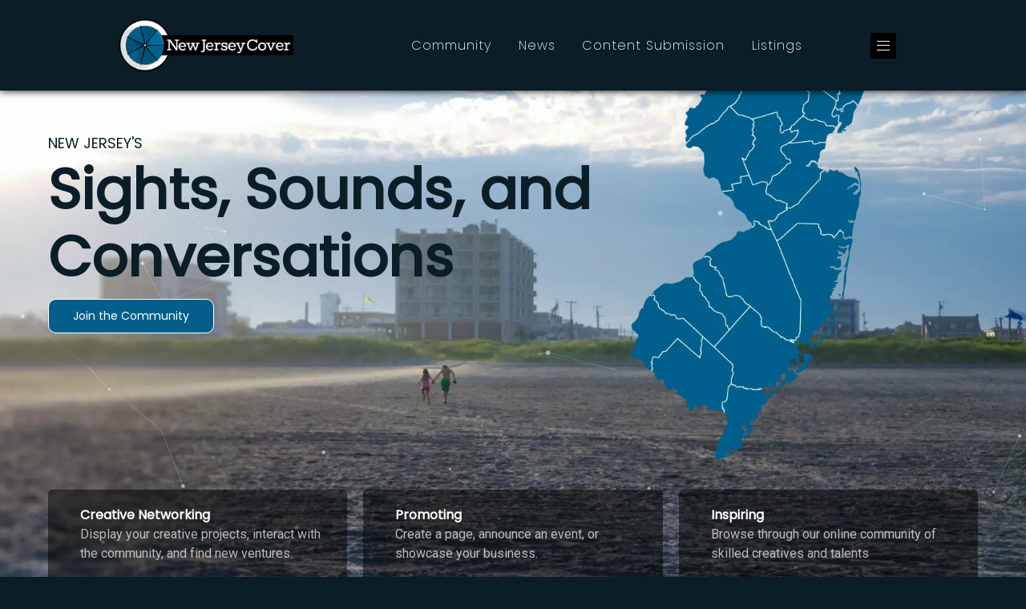

--- FILE ---
content_type: text/html; charset=utf-8
request_url: https://njcover.com/log-in/?return=aW5kZXgucGhwP29wdGlvbj1jb21famJ1c2luZXNzZGlyZWN0b3J5JnZpZXc9c2VhcmNo?4
body_size: 13699
content:
<!DOCTYPE html>
<html prefix="og: http://ogp.me/ns#"  lang="en-GB" dir="ltr">
        <head>
    
            <meta name="viewport" content="width=device-width, initial-scale=1.0">
        <meta http-equiv="X-UA-Compatible" content="IE=edge" />
        

        
            
    <meta charset="utf-8" />
	<base href="https://njcover.com/log-in/" />
	<meta name="robots" content="max-snippet:-1, max-image-preview:large, max-video-preview:-1" />
	<meta property="og:image:width" content="1200" />
	<meta property="og:image:height" content="800" />
	<meta property="og:title" content="New Jersey Photography" />
	<meta property="og:type" content="article" />
	<meta property="og:image:url" content="https://njcover.com/images/bagallery/original/nj-44.jpg" />
	<meta property="og:url" content="https://njcover.com/log-in/?return=aW5kZXgucGhwP29wdGlvbj1jb21famJ1c2luZXNzZGlyZWN0b3J5JnZpZXc9c2VhcmNo?4" />
	<meta property="og:description" content="New Jersey Photography" />
	<meta name="description" content="New Jersey Photography" />
	
	<title>New Jersey Photography</title>
	<link href="/favicon.ico" rel="shortcut icon" type="image/vnd.microsoft.icon" />
	<link href="/plugins/system/jce/css/content.css?aa754b1f19c7df490be4b958cf085e7c" rel="stylesheet" />
	<link href="/media/gantry5/assets/css/font-awesome.min.css" rel="stylesheet" />
	<link href="/media/gantry5/engines/nucleus/css-compiled/nucleus.css" rel="stylesheet" />
	<link href="/templates/rt_koleti/custom/css-compiled/koleti_267.css" rel="stylesheet" />
	<link href="/media/gantry5/assets/css/bootstrap-gantry.css" rel="stylesheet" />
	<link href="/media/gantry5/engines/nucleus/css-compiled/joomla.css" rel="stylesheet" />
	<link href="/media/jui/css/icomoon.css" rel="stylesheet" />
	<link href="/templates/rt_koleti/custom/css-compiled/koleti-joomla_267.css" rel="stylesheet" />
	<link href="/templates/rt_koleti/custom/css-compiled/custom_267.css" rel="stylesheet" />
	<link href="https://fonts.googleapis.com/css?family=Open+Sans:400,400i,600,600i,700,700i&subset=cyrillic,cyrillic-ext,latin-ext" rel="stylesheet" />
	<link href="/media/com_ingallery/css/frontend.css?v=1.217.7" rel="stylesheet" />
	<style>

        .headroom-bg-section + section, .headroom-bg-section + header {
            padding-top: 50px !important;
        }

     
    .slidingmenu-button { background:black; }#g-mainbar {padding-top:100px}
	</style>
	<script type="application/json" class="joomla-script-options new">{"csrf.token":"3188288bb44c11821e03578090c18ced","system.paths":{"root":"","base":""},"system.keepalive":{"interval":840000,"uri":"\/index.php?option=com_ajax&amp;format=json"},"joomla.jtext":{"JLIB_FORM_FIELD_INVALID":"Invalid field:&#160"}}</script>
	<script src="/media/system/js/core.js?e0c7e6bc2285ad3d7f7a554f9a878f6d"></script>
	<!--[if lt IE 9]><script src="/media/system/js/polyfill.event.js?e0c7e6bc2285ad3d7f7a554f9a878f6d"></script><![endif]-->
	<script src="/media/system/js/keepalive.js?e0c7e6bc2285ad3d7f7a554f9a878f6d"></script>
	<script src="/media/jui/js/jquery.min.js?e0c7e6bc2285ad3d7f7a554f9a878f6d"></script>
	<script src="/media/jui/js/jquery-noconflict.js?e0c7e6bc2285ad3d7f7a554f9a878f6d"></script>
	<script src="/media/jui/js/jquery-migrate.min.js?e0c7e6bc2285ad3d7f7a554f9a878f6d"></script>
	<script src="/media/system/js/punycode.js?e0c7e6bc2285ad3d7f7a554f9a878f6d"></script>
	<script src="/media/system/js/validate.js?e0c7e6bc2285ad3d7f7a554f9a878f6d"></script>
	<!--[if lt IE 9]><script src="/media/system/js/html5fallback.js?e0c7e6bc2285ad3d7f7a554f9a878f6d"></script><![endif]-->
	<script src="/media/jui/js/jquery.ui.core.min.js?e0c7e6bc2285ad3d7f7a554f9a878f6d"></script>
	<script src="/media/jui/js/bootstrap.min.js?e0c7e6bc2285ad3d7f7a554f9a878f6d"></script>
	<script src="/templates/rt_koleti/js/headroom.min.js"></script>
	<script src="/media/com_ingallery/js/masonry.pkgd.min.js?v=1.217.7"></script>
	<script src="/media/com_ingallery/js/frontend.js?v=1.217.7"></script>
	<meta name="generator" content="SEO optimization by 4SEO" class="4SEO_generator_tag">
	<!-- Start: Google Structured Data -->
            
<script type="application/ld+json">
{
    "@context": "https://schema.org",
    "@type": "WebSite",
    "url": "https://njcover.com/",
    "name": "New Jersey Cover"
}
</script>
            <!-- End: Google Structured Data -->
	<script type="application/json" id="ingallery-cfg">{"ajax_url":"\/component\/com_ingallery\/language,en-GB\/task,gallery.view\/","lang":{"error_title":"Unfortunately, an error occurred","system_error":"Sytem error. Please view logs for more information or enable display errors in InGallery components settings."}}</script>

    <!--[if (gte IE 8)&(lte IE 9)]>
        <script type="text/javascript" src="/media/gantry5/assets/js/html5shiv-printshiv.min.js"></script>
        <link rel="stylesheet" href="/media/gantry5/engines/nucleus/css/nucleus-ie9.css" type="text/css"/>
        <script type="text/javascript" src="/media/gantry5/assets/js/matchmedia.polyfill.js"></script>
        <![endif]-->
                        
<link rel="stylesheet" type="text/css" href="/media/smartslider3/src/SmartSlider3/Application/Frontend/Assets/dist/smartslider.min.css?ver=858ca956" media="all">
<link rel="stylesheet" type="text/css" href="https://fonts.googleapis.com/css?display=swap&amp;family=Poppins:300,400|Roboto:300,400&amp;subset=latin" media="all">
<style data-related="n2-ss-3">div#n2-ss-3 .n2-ss-slider-1{display:grid;box-sizing:border-box;position:relative;background-repeat:repeat;background-position:50% 50%;background-size:cover;background-attachment:scroll;border:0px solid RGBA(62,62,62,1);border-radius:0px;overflow:hidden;}div#n2-ss-3:not(.n2-ss-loaded) .n2-ss-slider-1{background-image:none !important;}div#n2-ss-3 .n2-ss-slider-2{display:grid;place-items:center;position:relative;overflow:hidden;z-index:10;}div#n2-ss-3 .n2-ss-slider-3{position:relative;width:100%;height:100%;z-index:20;display:grid;grid-template-areas:'slide';}div#n2-ss-3 .n2-ss-slider-3 > *{grid-area:slide;}div#n2-ss-3.n2-ss-full-page--constrain-ratio .n2-ss-slider-3{height:auto;}div#n2-ss-3 .n2-ss-slide-backgrounds{position:absolute;left:0;top:0;width:100%;height:100%;}div#n2-ss-3 .n2-ss-slide-backgrounds{z-index:10;}div#n2-ss-3 .n2-ss-slide{display:grid;place-items:center;grid-auto-columns:100%;position:relative;width:100%;height:100%;-webkit-backface-visibility:hidden;z-index:20;}div#n2-ss-3 .n2-ss-slide{perspective:1000px;}div#n2-ss-3 .n2-ss-button-container,div#n2-ss-3 .n2-ss-button-container a{display:block;}div#n2-ss-3 .n2-ss-button-container--non-full-width,div#n2-ss-3 .n2-ss-button-container--non-full-width a{display:inline-block;}div#n2-ss-3 .n2-ss-button-container.n2-ss-nowrap{white-space:nowrap;}div#n2-ss-3 .n2-ss-button-container a div{display:inline;font-size:inherit;text-decoration:inherit;color:inherit;line-height:inherit;font-family:inherit;font-weight:inherit;}div#n2-ss-3 .n2-ss-button-container a > div{display:inline-flex;align-items:center;vertical-align:top;}div#n2-ss-3 .n2-ss-button-container span{font-size:100%;vertical-align:baseline;}div#n2-ss-3 .n2-ss-button-container a[data-iconplacement="left"] span{margin-right:0.3em;}div#n2-ss-3 .n2-ss-button-container a[data-iconplacement="right"] span{margin-left:0.3em;}div#n2-ss-3 .n2-ss-item-imagebox-container{display:flex;overflow:hidden;}div#n2-ss-3 .n2-ss-item-imagebox-container .n2-ss-item-imagebox-image a,div#n2-ss-3 .n2-ss-item-imagebox-container .n2-ss-item-imagebox-content > a{display:block;}div#n2-ss-3 .n2-ss-item-imagebox-container[data-layout="left"],div#n2-ss-3 .n2-ss-item-imagebox-container[data-layout="right"]{flex-direction:row;}div#n2-ss-3 .n2-ss-item-imagebox-container[data-layout="top"],div#n2-ss-3 .n2-ss-item-imagebox-container[data-layout="bottom"]{flex-direction:column;}div#n2-ss-3 .n2-ss-item-imagebox-image{background-size:cover;line-height:normal;}div#n2-ss-3 .n2-ss-item-imagebox-container[data-layout="right"] .n2-ss-item-imagebox-image,div#n2-ss-3 .n2-ss-item-imagebox-container[data-layout="bottom"] .n2-ss-item-imagebox-image{order:2;}div#n2-ss-3 .n2-ss-item-imagebox-image picture{display:block;}div#n2-ss-3 .n2-ss-item-imagebox-image img{display:inline-block;vertical-align:top;max-width:100%;}div#n2-ss-3 .n2-ss-item-imagebox-image .n2i{display:block;}div#n2-ss-3 .n2-ss-item-imagebox-container .n2-ss-item-imagebox-image{flex:0 0 auto;}div#n2-ss-3 .n2-ss-item-imagebox-container[data-layout="left"] .n2-ss-item-imagebox-content,div#n2-ss-3 .n2-ss-item-imagebox-container[data-layout="right"] .n2-ss-item-imagebox-content{flex:0 1 auto;}div#n2-ss-3 .n2-style-1f5ffeac92f1fbffa9c82c727b4bd340-heading{background: RGBA(255,255,255,0);opacity:1;padding:0px 20px 30px 0px ;box-shadow: none;border-width: 0px;border-style: solid;border-color: #000000; border-color: RGBA(0,0,0,1);border-radius:0px;}div#n2-ss-3 .n2-font-895eafceffebb73747dae4d98fa46d5c-paragraph{font-family: 'Poppins';color: #0B1D26;font-size:112.5%;text-shadow: none;line-height: 1.8;font-weight: normal;font-style: normal;text-decoration: none;text-align: inherit;letter-spacing: normal;word-spacing: normal;text-transform: none;font-weight: normal;}div#n2-ss-3 .n2-font-895eafceffebb73747dae4d98fa46d5c-paragraph a, div#n2-ss-3 .n2-font-895eafceffebb73747dae4d98fa46d5c-paragraph a:FOCUS{font-family: 'Poppins';color: #1890d7;font-size:100%;text-shadow: none;line-height: 1.8;font-weight: normal;font-style: normal;text-decoration: none;text-align: inherit;letter-spacing: normal;word-spacing: normal;text-transform: none;font-weight: normal;}div#n2-ss-3 .n2-font-895eafceffebb73747dae4d98fa46d5c-paragraph a:HOVER, div#n2-ss-3 .n2-font-895eafceffebb73747dae4d98fa46d5c-paragraph a:ACTIVE{font-family: 'Poppins';color: #1890d7;font-size:100%;text-shadow: none;line-height: 1.8;font-weight: normal;font-style: normal;text-decoration: none;text-align: inherit;letter-spacing: normal;word-spacing: normal;text-transform: none;font-weight: normal;}div#n2-ss-3 .n2-font-7adb169ed30d83ab36c825d5c997898e-hover{font-family: 'Poppins';color: #0B1D26;font-size:437.5%;text-shadow: none;line-height: 1.2;font-weight: normal;font-style: normal;text-decoration: none;text-align: inherit;letter-spacing: normal;word-spacing: normal;text-transform: none;font-weight: bold;}div#n2-ss-3 .n2-font-ce4d4fca88e0ddd1422be65c266edb33-link a{font-family: 'Poppins';color: #ffffff;font-size:87.5%;text-shadow: none;line-height: 1.5;font-weight: normal;font-style: normal;text-decoration: none;text-align: center;letter-spacing: normal;word-spacing: normal;text-transform: none;font-weight: 400;}div#n2-ss-3 .n2-style-d2dd6261e5deae2f0738195a47874b57-heading{background: #045E89;opacity:1;padding:10px 30px 10px 30px ;box-shadow: none;border-width: 1px;border-style: solid;border-color: #ffffff; border-color: RGBA(255,255,255,1);border-radius:10px;}div#n2-ss-3 .n-uc-lfl041ankjAN-inner{background-color:RGBA(0,0,0,0.5);border-radius:5px;}div#n2-ss-3 .n2-style-2eb5858b5ac44744458dad2a61f5c847-heading{background: RGBA(255,255,255,0);opacity:1;padding:0px 0px 0px 0px ;box-shadow: none;border-width: 0px;border-style: solid;border-color: #000000; border-color: RGBA(0,0,0,1);border-radius:0px;}div#n2-ss-3 .n2-font-84acade66190daab7e3d1f82bdb91c59-hover{font-family: 'Poppins';color: #ffffff;font-size:100%;text-shadow: none;line-height: 1.5;font-weight: normal;font-style: normal;text-decoration: none;text-align: inherit;letter-spacing: normal;word-spacing: normal;text-transform: none;font-weight: bold;}div#n2-ss-3 .n2-font-7b71c97aa61d3cfb7e4fa72ee9dbe76d-paragraph{font-family: 'Roboto','Arial';color: RGBA(255,255,255,0.69);font-size:100%;text-shadow: none;line-height: 1.5;font-weight: normal;font-style: normal;text-decoration: none;text-align: inherit;letter-spacing: normal;word-spacing: normal;text-transform: none;font-weight: 400;}div#n2-ss-3 .n2-font-7b71c97aa61d3cfb7e4fa72ee9dbe76d-paragraph a, div#n2-ss-3 .n2-font-7b71c97aa61d3cfb7e4fa72ee9dbe76d-paragraph a:FOCUS{font-family: 'Roboto','Arial';color: RGBA(255,255,255,0.69);font-size:100%;text-shadow: none;line-height: 1.5;font-weight: normal;font-style: normal;text-decoration: none;text-align: inherit;letter-spacing: normal;word-spacing: normal;text-transform: none;font-weight: 400;}div#n2-ss-3 .n2-font-7b71c97aa61d3cfb7e4fa72ee9dbe76d-paragraph a:HOVER, div#n2-ss-3 .n2-font-7b71c97aa61d3cfb7e4fa72ee9dbe76d-paragraph a:ACTIVE{font-family: 'Roboto','Arial';color: RGBA(255,255,255,0.69);font-size:100%;text-shadow: none;line-height: 1.5;font-weight: normal;font-style: normal;text-decoration: none;text-align: inherit;letter-spacing: normal;word-spacing: normal;text-transform: none;font-weight: 400;}div#n2-ss-3 .n-uc-FQG57PvEcNVw-inner{background-color:RGBA(0,0,0,0.5);border-radius:5px;}div#n2-ss-3 .n-uc-u6yhpMFaLqrr-inner{background-color:RGBA(0,0,0,0.5);border-radius:5px;}div#n2-ss-3 .n2-ss-slide-limiter{max-width:1200px;}div#n2-ss-3 .n-uc-6XrBYEBDMJm3{padding:0px 0px 0px 0px}div#n2-ss-3 .n-uc-KlZ0lfUlmeCG-inner{padding:10px 10px 10px 10px;text-align:left;--ssselfalign:var(--ss-fs);;justify-content:center}div#n2-ss-3 .n-uc-KlZ0lfUlmeCG{max-width: 1200px}div#n2-ss-3 .n-uc-MTYf0vdmxwGO-inner{padding:65px 10px 10px 10px}div#n2-ss-3 .n-uc-MTYf0vdmxwGO-inner > .n2-ss-layer-row-inner{width:calc(100% + 21px);margin:-10px}div#n2-ss-3 .n-uc-MTYf0vdmxwGO-inner > .n2-ss-layer-row-inner > .n2-ss-layer[data-sstype="col"]{margin:10px}div#n2-ss-3 .n-uc-MTYf0vdmxwGO{--margin-bottom:-70px;max-width:800px;align-self:var(--ss-fs);}div#n2-ss-3 .n-uc-ifeUdUysGWTD-inner{padding:0px 0px 245px 0px;justify-content:center}div#n2-ss-3 .n-uc-ifeUdUysGWTD{width:100%}div#n2-ss-3 .n-uc-qpVpAL5EV1xM{--margin-top:10px;max-width:510px;align-self:var(--ss-fs);}div#n2-ss-3 .n-uc-rHiFqmwX4lh4{--margin-bottom:50px}div#n2-ss-3 .n-uc-TAz68ikgH8NC{--margin-top:-40px}div#n2-ss-3 .n-uc-UBCZRZJWpdLx-inner{padding:10px 10px 10px 10px}div#n2-ss-3 .n-uc-UBCZRZJWpdLx-inner > .n2-ss-layer-row-inner{width:calc(100% + 21px);margin:-10px}div#n2-ss-3 .n-uc-UBCZRZJWpdLx-inner > .n2-ss-layer-row-inner > .n2-ss-layer[data-sstype="col"]{margin:10px}div#n2-ss-3 .n-uc-lfl041ankjAN-inner{padding:20px 20px 20px 20px;justify-content:center}div#n2-ss-3 .n-uc-lfl041ankjAN{width:33.3%}div#n2-ss-3 .n-uc-FQG57PvEcNVw-inner{padding:20px 20px 20px 20px;justify-content:center}div#n2-ss-3 .n-uc-FQG57PvEcNVw{width:33.3%}div#n2-ss-3 .n-uc-u6yhpMFaLqrr-inner{padding:20px 20px 20px 20px;justify-content:center}div#n2-ss-3 .n-uc-u6yhpMFaLqrr{width:33.3%}div#n2-ss-3 .n2-ss-slider-1{min-height:-1px;}@media (min-width: 1200px){div#n2-ss-3 [data-hide-desktopportrait="1"]{display: none !important;}}@media (orientation: landscape) and (max-width: 1199px) and (min-width: 901px),(orientation: portrait) and (max-width: 1199px) and (min-width: 701px){div#n2-ss-3 .n-uc-nvWUKzJ8wRIV{display:none}div#n2-ss-3 .n-uc-ifeUdUysGWTD{width:100%}div#n2-ss-3 .n-uc-qpVpAL5EV1xM{max-width:none}div#n2-ss-3 .n-uc-rHiFqmwX4lh4{--ssfont-scale:0.8}div#n2-ss-3 .n-uc-lfl041ankjAN{width:33.3%}div#n2-ss-3 .n-uc-FQG57PvEcNVw{width:33.3%}div#n2-ss-3 .n-uc-u6yhpMFaLqrr{width:33.3%}div#n2-ss-3 [data-hide-tabletportrait="1"]{display: none !important;}}@media (orientation: landscape) and (max-width: 900px),(orientation: portrait) and (max-width: 700px){div#n2-ss-3 .n-uc-nvWUKzJ8wRIV{display:none}div#n2-ss-3 .n-uc-KlZ0lfUlmeCG-inner{padding:30px 0px 30px 0px}div#n2-ss-3 .n-uc-MTYf0vdmxwGO-inner{padding:0px 10px 10px 10px}div#n2-ss-3 .n-uc-MTYf0vdmxwGO-inner > .n2-ss-layer-row-inner{flex-wrap:wrap;}div#n2-ss-3 .n-uc-MTYf0vdmxwGO{--margin-top:-20px;--margin-bottom:5px}div#n2-ss-3 .n-uc-ifeUdUysGWTD-inner{padding:10px 10px 10px 10px}div#n2-ss-3 .n-uc-ifeUdUysGWTD{width:calc(100% - 20px)}div#n2-ss-3 .n-uc-qpVpAL5EV1xM{display:none;--ssfont-scale:0.9}div#n2-ss-3 .n-uc-rHiFqmwX4lh4{--ssfont-scale:0.4}div#n2-ss-3 .n-uc-UBCZRZJWpdLx-inner > .n2-ss-layer-row-inner{width:calc(100% + 11px);margin:-5px;flex-wrap:wrap;}div#n2-ss-3 .n-uc-UBCZRZJWpdLx-inner > .n2-ss-layer-row-inner > .n2-ss-layer[data-sstype="col"]{margin:5px}div#n2-ss-3 .n-uc-UBCZRZJWpdLx{--margin-bottom:-10px}div#n2-ss-3 .n-uc-lfl041ankjAN{width:calc(100% - 10px)}div#n2-ss-3 .n-uc-FQG57PvEcNVw{width:calc(100% - 10px)}div#n2-ss-3 .n-uc-u6yhpMFaLqrr{width:calc(100% - 10px)}div#n2-ss-3 [data-hide-mobileportrait="1"]{display: none !important;}}</style>
<script>(function(){this._N2=this._N2||{_r:[],_d:[],r:function(){this._r.push(arguments)},d:function(){this._d.push(arguments)}}}).call(window);!function(a){a.indexOf("Safari")>0&&-1===a.indexOf("Chrome")&&document.documentElement.style.setProperty("--ss-safari-fix-225962","1px")}(navigator.userAgent);!function(e,i,o,r){(i=e.match(/(Chrome|Firefox|Safari)\/(\d+)\./))&&("Chrome"==i[1]?r=+i[2]>=32:"Firefox"==i[1]?r=+i[2]>=65:"Safari"==i[1]&&(o=e.match(/Version\/(\d+)/)||e.match(/(\d+)[0-9_]+like Mac/))&&(r=+o[1]>=14),r&&document.documentElement.classList.add("n2webp"))}(navigator.userAgent);</script><script src="/media/smartslider3/src/SmartSlider3/Application/Frontend/Assets/dist/n2.min.js?ver=858ca956" defer async></script>
<script src="/media/smartslider3/src/SmartSlider3/Application/Frontend/Assets/dist/smartslider-frontend.min.js?ver=858ca956" defer async></script>
<script src="/media/smartslider3/src/SmartSlider3/Slider/SliderType/Block/Assets/dist/ss-block.min.js?ver=858ca956" defer async></script>
<script src="/media/smartslider3/src/SmartSlider3Pro/Application/Frontend/Assets/dist/particle.min.js?ver=858ca956" defer async></script>
<script>_N2.r('documentReady',function(){_N2.r(["documentReady","smartslider-frontend","ss-block"],function(){new _N2.SmartSliderBlock('n2-ss-3',{"admin":false,"callbacks":"","background.video.mobile":1,"alias":{"id":0,"smoothScroll":0,"slideSwitch":0,"scroll":1},"align":"normal","isDelayed":0,"responsive":{"mediaQueries":{"all":false,"desktopportrait":["(min-width: 1200px)"],"tabletportrait":["(orientation: landscape) and (max-width: 1199px) and (min-width: 901px)","(orientation: portrait) and (max-width: 1199px) and (min-width: 701px)"],"mobileportrait":["(orientation: landscape) and (max-width: 900px)","(orientation: portrait) and (max-width: 700px)"]},"base":{"slideOuterWidth":1200,"slideOuterHeight":500,"sliderWidth":1200,"sliderHeight":500,"slideWidth":1200,"slideHeight":500},"hideOn":{"desktopLandscape":false,"desktopPortrait":false,"tabletLandscape":false,"tabletPortrait":false,"mobileLandscape":false,"mobilePortrait":false},"onResizeEnabled":true,"type":"fullpage","sliderHeightBasedOn":"real","focusUser":0,"focusEdge":"auto","breakpoints":[{"device":"tabletPortrait","type":"max-screen-width","portraitWidth":1199,"landscapeWidth":1199},{"device":"mobilePortrait","type":"max-screen-width","portraitWidth":700,"landscapeWidth":900}],"enabledDevices":{"desktopLandscape":0,"desktopPortrait":1,"tabletLandscape":0,"tabletPortrait":1,"mobileLandscape":0,"mobilePortrait":1},"sizes":{"desktopPortrait":{"width":1200,"height":500,"max":3000,"min":1200},"tabletPortrait":{"width":701,"height":292,"customHeight":false,"max":1199,"min":701},"mobilePortrait":{"width":320,"height":133,"customHeight":false,"max":900,"min":320}},"overflowHiddenPage":0,"focus":{"offsetTop":"","offsetBottom":""}},"controls":{"mousewheel":0,"touch":0,"keyboard":0,"blockCarouselInteraction":1},"playWhenVisible":1,"playWhenVisibleAt":0.5,"lazyLoad":0,"lazyLoadNeighbor":0,"blockrightclick":0,"maintainSession":0,"autoplay":{"enabled":0,"start":0,"duration":8000,"autoplayLoop":1,"allowReStart":0,"pause":{"click":1,"mouse":"enter","mediaStarted":1},"resume":{"click":0,"mouse":0,"mediaEnded":1,"slidechanged":0},"interval":1,"intervalModifier":"loop","intervalSlide":"current"},"perspective":1000,"layerMode":{"playOnce":0,"playFirstLayer":1,"mode":"skippable","inAnimation":"mainInEnd"},"parallax":{"enabled":1,"mobile":0,"is3D":0,"animate":1,"horizontal":"mouse","vertical":"mouse","origin":"slider","scrollmove":"both"},"backgroundParallax":{"strength":0.5,"tablet":1,"mobile":1},"postBackgroundAnimations":0,"particlejs":{"particles":{"number":{"value":"50","density":{"enable":true,"value_area":800}},"color":{"value":"#ffffff"},"shape":{"type":"circle","stroke":{"width":0,"color":"#000000"},"polygon":{"nb_sides":5},"image":{"src":"img\/github.svg","width":100,"height":100}},"opacity":{"value":0.5,"random":false,"anim":{"enable":false,"speed":1,"opacity_min":0.1,"sync":false}},"size":{"value":3,"random":true,"anim":{"enable":false,"speed":40,"size_min":0.1,"sync":false}},"line_linked":{"enable":true,"distance":150,"color":"#ffffff","opacity":0.38,"width":1},"move":{"enable":true,"speed":"3","direction":"none","random":false,"straight":false,"out_mode":"out","bounce":false,"attract":{"enable":false,"rotateX":600,"rotateY":1200}}},"interactivity":{"detect_on":"canvas","events":{"onhover":{"enable":1,"mode":"grab"},"onclick":{"enable":1,"mode":"push"},"resize":true},"modes":{"grab":{"distance":200,"line_linked":{"opacity":1}},"bubble":{"distance":400,"size":40,"duration":2,"opacity":8,"speed":3},"repulse":{"distance":200,"duration":0.4},"push":{"particles_nb":4},"remove":{"particles_nb":2}}},"retina_detect":true,"mobile":0},"initCallbacks":function(){new _N2.FrontendItemHeadingSplitText(this,"n2-ss-3item3","50% 50% 0px","visible",{"name":"Static","data":{"mode":"chars","sort":"normal","duration":1,"stagger":0.06,"ease":"easeOutQuart","opacity":0,"scale":1,"x":"0","y":"5","rotationX":"0","rotationY":"10","rotationZ":"5"}},0,false,0)}})})});</script>	<script type="application/json" class="joomla-script-options new">{"csrf.token":"3188288bb44c11821e03578090c18ced","system.paths":{"root":"","base":""},"system.keepalive":{"interval":840000,"uri":"\/index.php?option=com_ajax&amp;format=json"},"joomla.jtext":{"JLIB_FORM_FIELD_INVALID":"Invalid field:&#160"}}</script>
<script type="text/javascript" src="https://njcover.com/components/com_bagallery/libraries/modal/ba_modal.js?2.3.1"></script><link rel="stylesheet" href="https://njcover.com/components/com_bagallery/assets/css/ba-style.css?2.3.1"><link rel="stylesheet" href="https://njcover.com/components/com_bagallery/assets/css/ba-effects.css?2.3.1"><script type="text/javascript" src="https://njcover.com/components/com_bagallery/libraries/ba_isotope/ba_isotope.js?2.3.1"></script><script type="text/javascript" src="https://njcover.com/components/com_bagallery/libraries/lazyload/jquery.lazyload.min.js?2.3.1"></script><script type="text/javascript" src="https://njcover.com/components/com_bagallery/assets/js/ba-gallery.js?2.3.1"></script>
<!-- sh404SEF sharing buttons css -->
<style>
    .wbl-social-buttons :after,.wbl-social-buttons :before{display:none}.wbl-social-buttons ul{display:flex;flex-wrap:wrap;justify-content:center;align-items:center;list-style:none;line-height:2.2;margin:0;padding:1em}.wbl-social-buttons .wbl-social-button{list-style:none;line-height:1;padding:0;margin:.5em;font-size:0.9rem}.wbl-social-buttons .wbl-social-button a.wbl-social-link,.wbl-social-buttons .wbl-social-button a.wbl-social-link .wbl-social-static-text,.wbl-social-buttons .wbl-social-button:hover a.wbl-social-link,.wbl-social-buttons .wbl-social-button:hover a.wbl-social-link .wbl-social-static-text{text-decoration:none}.wbl-social-buttons .wbl-social-link{display:flex;flex-wrap:wrap;justify-content:center;align-items:center;padding:.15em;text-decoration:none}.wbl-social-buttons .wbl-social-link.wbl-social-has-text{padding:.15em 1.25em .15em .75em}.wbl-social-buttons .wbl-social-static-text{text-align:center}.wbl-social-buttons .wbl-social-hide{display:none}.wbl-social-buttons .wbl-social-icon{width:2em;height:2em}.wbl-social-buttons li.wbl-social-whatsapp{display:none}@media only screen and (max-width:479px){.wbl-social-buttons li.wbl-social-whatsapp{display:inline-block}}.wbl-social-rounded .wbl-social-button{border-radius:2em}.wbl-social-squared .wbl-social-button{border-radius:.2em}
.wbl-social-colors a,.wbl-social-colors a:active,.wbl-social-colors a:focus,.wbl-social-colors a:visited{fill:#fff}.wbl-social-colors a .wbl-social-static-text,.wbl-social-colors a:active .wbl-social-static-text,.wbl-social-colors a:focus .wbl-social-static-text,.wbl-social-colors a:visited .wbl-social-static-text{color:#fff}.wbl-social-colors .wbl-social-button:hover{background:#777}.wbl-social-colors .wbl-social-facebook{background:#3067a3}.wbl-social-colors .wbl-social-twitter{background:#03b3ee}.wbl-social-colors .wbl-social-linkedin{background:#0071a1}.wbl-social-colors .wbl-social-pinterest{background:#bd081c}.wbl-social-colors .wbl-social-whatsapp{background:#25d366}.wbl-social-colors .wbl-social-share-api{background:#777}</style>
<!-- End of sh404SEF sharing buttons css -->

<script>var _sh404SEF_live_site = 'https://njcover.com/';</script>






</head>

    <body class="gantry site com_users view-login no-layout no-task dir-ltr itemid-101 outline-267 g-offcanvas-left g-home-particles g-style-preset4">
        
                    

        <div id="g-offcanvas"  data-g-offcanvas-swipe="0" data-g-offcanvas-css3="1">
                        <div class="g-grid">                        

        <div class="g-block size-100">
             <div id="mobile-menu-7005-particle" class="g-content g-particle">            <div id="g-mobilemenu-container" data-g-menu-breakpoint="51rem"></div>
            </div>
        </div>
            </div>
    </div>
        <div id="g-page-surround">
            <div class="g-offcanvas-hide g-offcanvas-toggle" role="navigation" data-offcanvas-toggle aria-controls="g-offcanvas" aria-expanded="false"><i class="fa fa-fw fa-bars"></i></div>                        

                                
                <section id="g-top" class="section-horizontal-paddings">
                                        <div class="g-grid">                        

        <div class="g-block size-100">
             <div class="g-system-messages">
                                            
<div id="system-message-container">
    </div>

            
    </div>
        </div>
            </div>
            
    </section>
                    
                <section id="g-navigation" class="fp-navigation section-horizontal-paddings">
                                        <div class="g-grid">                        

        <div class="g-block size-25 align-left nopaddingall">
             <div id="logo-4927-particle" class="g-content g-particle">            <a href="/" class="g-logo" target="_self" title="Koleti" rel="home">
    
            <img src="/templates/rt_koleti/custom/images/newjerseycover.png" alt="koleti&lt;span&gt;.&lt;/span&gt;" />
    
            </a>
            </div>
        </div>
                    

        <div class="g-block size-65 hidden-phone">
             <div id="menu-9632-particle" class="g-content g-particle">            <nav class="g-main-nav" data-g-hover-expand="true">
        <ul class="g-toplevel">
                                                
                                                                                        
        
                        
        
                
        <li class="g-menu-item g-menu-item-type-component g-menu-item-283 g-standard  ">
            <a class="g-menu-item-container" href="/new-jersey-arts-community">
                                                                <span class="g-menu-item-content">
                                    <span class="g-menu-item-title">Community</span>
            
                    </span>
                                                </a>
                                </li>
    
                                                                                        
        
                        
        
                
        <li class="g-menu-item g-menu-item-type-component g-menu-item-369 g-standard  ">
            <a class="g-menu-item-container" href="/blog">
                                                                <span class="g-menu-item-content">
                                    <span class="g-menu-item-title">News</span>
            
                    </span>
                                                </a>
                                </li>
    
                                                                                        
        
                        
        
                
        <li class="g-menu-item g-menu-item-type-component g-menu-item-410 g-standard  ">
            <a class="g-menu-item-container" href="/content-submission">
                                                                <span class="g-menu-item-content">
                                    <span class="g-menu-item-title">Content Submission</span>
            
                    </span>
                                                </a>
                                </li>
    
                                                                                        
        
                        
        
                
        <li class="g-menu-item g-menu-item-type-component g-menu-item-416 g-standard  ">
            <a class="g-menu-item-container" href="/listings">
                                                                <span class="g-menu-item-content">
                                    <span class="g-menu-item-title">Listings</span>
            
                    </span>
                                                </a>
                                </li>
    
    
        </ul>
    </nav>
            </div>
        </div>
                    

        <div class="g-block size-10 align-right nopaddingtop nopaddingbottom hidden-phone">
             <div id="slidingmenu-8040-particle" class="g-content g-particle">            <div class="slidingmenu slidingmenu-sideslide menu-wrap g-block" data-slidingmenu-animation="sideslide">
    <div class="slidingmenu-overlay"></div>
    <nav class="menu">
                            
        
        
        
        
        
        
        
        
                    <nav class="g-main-nav" role="navigation"  data-g-hover-expand="true">
                <ul class="g-toplevel">
                                                                                                                                        
                                                                                                                                                                                                                
                <li class="g-menu-item g-menu-item-type-component g-menu-item-283 g-standard  ">
                                            <a class="g-menu-item-container" href="/new-jersey-arts-community" >
                                                                                                                <span class="g-menu-item-content">
                                                                <span class="g-menu-item-title">Community</span>
                                    
                                </span>
                                                                                                                    </a>
                                                            </li>
                    
                                                                                                                                                                                                                
                <li class="g-menu-item g-menu-item-type-component g-menu-item-369 g-standard  ">
                                            <a class="g-menu-item-container" href="/blog" >
                                                                                                                <span class="g-menu-item-content">
                                                                <span class="g-menu-item-title">News</span>
                                    
                                </span>
                                                                                                                    </a>
                                                            </li>
                    
                                                                                                                                                                                                                
                <li class="g-menu-item g-menu-item-type-component g-menu-item-410 g-standard  ">
                                            <a class="g-menu-item-container" href="/content-submission" >
                                                                                                                <span class="g-menu-item-content">
                                                                <span class="g-menu-item-title">Content Submission</span>
                                    
                                </span>
                                                                                                                    </a>
                                                            </li>
                    
                                                                                                                                                                                                                
                <li class="g-menu-item g-menu-item-type-component g-menu-item-416 g-standard  ">
                                            <a class="g-menu-item-container" href="/listings" >
                                                                                                                <span class="g-menu-item-content">
                                                                <span class="g-menu-item-title">Listings</span>
                                    
                                </span>
                                                                                                                    </a>
                                                            </li>
                    
                    
                </ul>
            </nav>
        
    </nav>
    <button class="close-button" id="close-button">Close Menu</button>

    
    </div>
<button class="slidingmenu-button" id="open-button"></button>
<div class="content-wrap"></div>
            </div>
        </div>
            </div>
            
    </section>
                    
                <section id="g-slideshow" class="fp-slideshow nomarginall nopaddingall section-vertical-paddings">
                                        <div class="g-grid">                        

        <div class="g-block size-100">
             <div class="g-content">
                                    <div class="platform-content"><div class="moduletable ">
						<div><div><ss3-fullpage data-based-on="real" data-threshold="150"><div class="n2-section-smartslider fitvidsignore  n2_clear" data-ssid="3" tabindex="0" role="region" aria-label="Slider"><div id="n2-ss-3-align" class="n2-ss-align"><div class="n2-padding"><div id="n2-ss-3" data-creator="Smart Slider 3" data-responsive="fullpage" class="n2-ss-slider n2-ow n2-has-hover n2notransition  n2-ss-full-page--constrain-ratio">
        <div class="n2-ss-slider-1 n2-ow" style="">
            <div class="n2-ss-slider-2 n2-ow">
                <div class="n2-ss-slide-backgrounds n2-ow-all"><div class="n2-ss-slide-background" data-public-id="1" data-mode="fill"><div class="n2-ss-slide-background-image" data-blur="0" data-alt="" data-title="" style="--ss-o-pos-x:51%;--ss-o-pos-y:46%"><picture><source srcset="/images/slider/cache/d8a032658ae52e59df70c3275709d86f/nj-photos-1-2.webp" type="image/webp" media="(max-width: 500px)" class="skip-lazy" data-skip-lazy="1"></source><source srcset="/images/slider/cache/f12191b4b0da37396b877b5401323203/nj-photos-1-2.webp" type="image/webp" media="(max-width: 1200px)" class="skip-lazy" data-skip-lazy="1"></source><source srcset="/images/slider/cache/b2e31ff7b802357287f725d7fed2532b/nj-photos-1-2.webp" type="image/webp" class="skip-lazy" data-skip-lazy="1"></source><img src="/images/slider/cache/29baa3f5f8f8cdc19599a2880c5741ba/nj-photos-1-2.jpg" alt="" title="" loading="lazy" class="skip-lazy" data-skip-lazy="1"></picture></div><div class="n2-ss-slide-background-color" style="background:linear-gradient(45deg, RGBA(255,255,255,0.5) 0%,RGBA(255,255,255,0.5) 100%);"></div></div></div>                <div class="n2-ss-slider-3 n2-ow">
                    <svg xmlns="http://www.w3.org/2000/svg" viewBox="0 0 1200 500" data-related-device="desktopPortrait" class="n2-ow n2-ss-preserve-size n2-ss-preserve-size--slider n2-ss-slide-limiter"></svg><div data-first="1" data-slide-duration="0" data-id="4" data-slide-public-id="1" data-title="Block" class="n2-ss-slide n2-ow  n2-ss-slide-4"><div tabindex="-1" class="n2-ss-slide--focus" role="note">Block</div><div class="n2-ss-layers-container n2-ss-slide-limiter n2-ow"><div class="n2-ss-layer n2-ow n-uc-6XrBYEBDMJm3" data-sstype="slide" data-pm="default"><div class="n2-ss-layer n2-ow n-uc-nvWUKzJ8wRIV" data-pm="absolute" data-responsiveposition="1" data-desktopportraitleft="-46" data-desktopportraittop="-79" data-responsivesize="1" data-desktopportraitwidth="496" data-desktopportraitheight="481" data-desktopportraitalign="right" data-desktopportraitvalign="bottom" data-parentid="" data-desktopportraitparentalign="center" data-desktopportraitparentvalign="middle" data-animv2="{&quot;specialZero&quot;:0,&quot;transformOrigin&quot;:&quot;50|*|50|*|0&quot;,&quot;basic&quot;:{&quot;in&quot;:{&quot;type&quot;:&quot;basic&quot;,&quot;name&quot;:&quot;Right&quot;,&quot;keyFrames&quot;:[{&quot;x&quot;:-400}]}}}" data-hidetabletportrait="1" data-hidemobileportrait="1" data-sstype="layer"><div class="n2-style-1f5ffeac92f1fbffa9c82c727b4bd340-heading  n2-ss-item-image n2-ss-item-content n2-ow-all"><picture><source srcset="/images/slider/cache/eafecab0f29c74700ec2f8501ce9c3b9/new-jersey-photo-community.webp" type="image/webp" class="skip-lazy" data-skip-lazy="1"></source><img id="n2-ss-3item1" alt="Image is not available" class="skip-lazy" style="width:auto;height:575px" width="392" height="753" data-skip-lazy="1" src="/images/new-jersey-photo-community.png" /></picture></div></div><div class="n2-ss-layer n2-ow n-uc-KlZ0lfUlmeCG" data-pm="default" data-sstype="content" data-hasbackground="0"><div class="n2-ss-section-main-content n2-ss-layer-with-background n2-ss-layer-content n2-ow n-uc-KlZ0lfUlmeCG-inner"><div class="n2-ss-layer n2-ow n2-ss-layer--block n2-ss-has-self-align n2-ss-stretch-layer n-uc-MTYf0vdmxwGO" data-pm="normal" data-sstype="row"><div class="n2-ss-layer-row n2-ss-layer-with-background n-uc-MTYf0vdmxwGO-inner"><div class="n2-ss-layer-row-inner "><div class="n2-ss-layer n2-ow n-uc-ifeUdUysGWTD" data-pm="default" data-sstype="col"><div class="n2-ss-layer-col n2-ss-layer-with-background n2-ss-layer-content n-uc-ifeUdUysGWTD-inner"><div class="n2-ss-layer n2-ow n-uc-qpVpAL5EV1xM" data-pm="normal" data-animv2="{&quot;specialZero&quot;:0,&quot;transformOrigin&quot;:&quot;50|*|50|*|0&quot;,&quot;basic&quot;:{&quot;in&quot;:{&quot;keyFrames&quot;:[{&quot;duration&quot;:1.2,&quot;opacity&quot;:0,&quot;x&quot;:&quot;-50&quot;}]}}}" data-hidemobileportrait="1" data-sstype="layer"><div class="n2-ss-item-content n2-ss-text n2-ow-all"><div class=""><p class="n2-font-895eafceffebb73747dae4d98fa46d5c-paragraph   ">NEW JERSEY'S</p>
</div></div></div><div class="n2-ss-layer n2-ow n-uc-rHiFqmwX4lh4" style="overflow:hidden;" data-pm="normal" data-sstype="layer" data-animatableselector=".n2-ss-layer-mask"><div class="n2-ss-layer-mask n2-ss-layer-wrapper"><h2 id="n2-ss-3item3" class="n2-font-7adb169ed30d83ab36c825d5c997898e-hover   n2-ss-item-content n2-ss-text n2-ow" style="display:block;">Sights, Sounds, and Conversations</h2></div></div><div class="n2-ss-layer n2-ow n-uc-TAz68ikgH8NC n2-ss-layer--auto" data-pm="normal" data-animv2="{&quot;reveal&quot;:{&quot;in&quot;:{&quot;from&quot;:&quot;left&quot;,&quot;fromease&quot;:&quot;easeOutCubic&quot;,&quot;to&quot;:&quot;right&quot;,&quot;toease&quot;:&quot;easeOutCubic&quot;,&quot;content&quot;:&quot;&quot;,&quot;duration&quot;:2,&quot;delay&quot;:0.2,&quot;color&quot;:&quot;ffffff&quot;}}}" data-sstype="layer"><div class="n2-ss-button-container n2-ss-item-content n2-ow n2-font-ce4d4fca88e0ddd1422be65c266edb33-link  n2-ss-nowrap n2-ss-button-container--non-full-width"><a class="n2-style-d2dd6261e5deae2f0738195a47874b57-heading  n2-ow " href="https://njcover.com/new-jersey-arts-community"><div><div>Join the Community</div></div></a></div></div></div></div></div></div></div><div class="n2-ss-layer n2-ow n2-ss-layer--block n2-ss-has-self-align n-uc-UBCZRZJWpdLx" data-pm="normal" data-sstype="row"><div class="n2-ss-layer-row n2-ss-layer-with-background n-uc-UBCZRZJWpdLx-inner"><div class="n2-ss-layer-row-inner "><div class="n2-ss-layer n2-ow n-uc-lfl041ankjAN" data-pm="default" data-animv2="{&quot;specialZero&quot;:0,&quot;transformOrigin&quot;:&quot;50|*|50|*|0&quot;,&quot;basic&quot;:{&quot;in&quot;:{&quot;keyFrames&quot;:[{&quot;delay&quot;:2.05,&quot;opacity&quot;:0,&quot;y&quot;:&quot;-100&quot;,&quot;scaleX&quot;:0.5,&quot;scaleY&quot;:0.5}]}}}" data-sstype="col"><div class="n2-ss-layer-col n2-ss-layer-with-background n2-ss-layer-content n-uc-lfl041ankjAN-inner"><div class="n2-ss-layer n2-ow n-uc-k20teoMVjmRE n2-ss-layer--auto" data-pm="normal" data-sstype="layer"><div class="n2-ss-item-imagebox-container n2-ss-item-content n2-ow-all n2-style-2eb5858b5ac44744458dad2a61f5c847-heading " data-layout="left" style="text-align:inherit;--ssselfalign:inherit;align-items:center;"><div class="n2-ss-item-imagebox-content" style="padding:0px 0px 0px 20px"><a href="https://njcover.com/new-jersey-arts-community"><h2 class="n2-font-84acade66190daab7e3d1f82bdb91c59-hover ">Creative Networking</h2></a><div class="n2-font-7b71c97aa61d3cfb7e4fa72ee9dbe76d-paragraph ">Display your creative projects, interact with the community, and find new ventures. </div></div></div></div></div></div><div class="n2-ss-layer n2-ow n-uc-FQG57PvEcNVw" data-pm="default" data-animv2="{&quot;specialZero&quot;:0,&quot;transformOrigin&quot;:&quot;50|*|50|*|0&quot;,&quot;basic&quot;:{&quot;in&quot;:{&quot;keyFrames&quot;:[{&quot;delay&quot;:2.2,&quot;opacity&quot;:0,&quot;y&quot;:&quot;-100&quot;,&quot;scaleX&quot;:0.5,&quot;scaleY&quot;:0.5}]}}}" data-sstype="col"><div class="n2-ss-layer-col n2-ss-layer-with-background n2-ss-layer-content n-uc-FQG57PvEcNVw-inner"><div class="n2-ss-layer n2-ow n-uc-MLSEVjVqEXRB n2-ss-layer--auto" data-pm="normal" data-sstype="layer"><div class="n2-ss-item-imagebox-container n2-ss-item-content n2-ow-all n2-style-2eb5858b5ac44744458dad2a61f5c847-heading " data-layout="left" style="text-align:inherit;--ssselfalign:inherit;align-items:center;"><div class="n2-ss-item-imagebox-content" style="padding:0px 0px 0px 20px"><a href="https://njcover.com/new-jersey-arts-community"><div class="n2-font-84acade66190daab7e3d1f82bdb91c59-hover ">Promoting </div></a><div class="n2-font-7b71c97aa61d3cfb7e4fa72ee9dbe76d-paragraph ">Create a page, announce an event, or showcase your business.</div></div></div></div></div></div><div class="n2-ss-layer n2-ow n-uc-u6yhpMFaLqrr" data-pm="default" data-animv2="{&quot;specialZero&quot;:0,&quot;transformOrigin&quot;:&quot;50|*|50|*|0&quot;,&quot;basic&quot;:{&quot;in&quot;:{&quot;keyFrames&quot;:[{&quot;delay&quot;:2.5,&quot;opacity&quot;:0,&quot;y&quot;:&quot;-100&quot;,&quot;scaleX&quot;:0.5,&quot;scaleY&quot;:0.5}]}}}" data-sstype="col"><div class="n2-ss-layer-col n2-ss-layer-with-background n2-ss-layer-content n-uc-u6yhpMFaLqrr-inner"><div class="n2-ss-layer n2-ow n-uc-33mZvb7rffVu n2-ss-layer--auto" data-pm="normal" data-sstype="layer"><div class="n2-ss-item-imagebox-container n2-ss-item-content n2-ow-all n2-style-2eb5858b5ac44744458dad2a61f5c847-heading " data-layout="left" style="text-align:inherit;--ssselfalign:inherit;align-items:center;"><div class="n2-ss-item-imagebox-content" style="padding:0px 0px 0px 20px"><a href="https://njcover.com/new-jersey-arts-community"><div class="n2-font-84acade66190daab7e3d1f82bdb91c59-hover ">Inspiring</div></a><div class="n2-font-7b71c97aa61d3cfb7e4fa72ee9dbe76d-paragraph ">Browse through our online community of skilled creatives and talents</div></div></div></div></div></div></div></div></div></div></div></div></div></div>                </div>
                            </div>
        </div>
        </div><ss3-loader></ss3-loader></div></div><div class="n2_clear"></div></div></ss3-fullpage></div></div>		</div></div>
            
        </div>
        </div>
            </div>
            
    </section>
                    
                <header id="g-header" class="fp-header latest-news-background section-horizontal-paddings">
                                        <div class="g-grid">                        

        <div class="g-block size-100">
             <div class="g-content">
                                    <div class="platform-content"><div class="moduletable hidden-phone">
						

<div class="customhidden-phone"  >
	<h1 style="text-align: left;"><span style="font-size: 14pt; font-style: normal; font-weight: 200; font-variant: normal;">New Jersey's online digital content community</span></h1>
<p style="font-size: 14px; font-style: normal; font-weight: 200; text-align: left;">New Jersey Cover Instagram Feed</p>
<p style="font-size: 14px; font-style: normal; font-weight: 200; text-align: left;"><div class="ingallery-container" data-id="1"></div></p></div>
		</div></div><div class="platform-content"><div class="moduletable ">
						

<div class="custom"  >
	<p style="text-align: left;"><span style="font-size: 14pt; font-style: normal; font-weight: 200; font-variant: normal;">Photo Selection from the archive&nbsp;</span></p>
<p style="text-align: center;"><div class='ba-gallery ' data-gallery='1' style="background-color:rgba(0,0,0,0.9);"><div id="ba-notification" class="gallery-notification"><i class="zmdi zmdi-close"></i><h4>Error</h4><p></p></div><div class="modal-scrollable" style="display:none;"><div class="ba-modal gallery-modal " style="display:none"><div class="ba-share-icons" style="background-color:rgba(0,0,0,0.9);"><div class="ba-share" ><i class="ba-twitter-share-button zmdi zmdi-twitter"></i><i class="ba-facebook-share-button zmdi zmdi-facebook"></i><i class="ba-pinterest-share-button zmdi zmdi-pinterest"></i><i class="ba-linkedin-share-button zmdi zmdi-linkedin"></i><i class="ba-vk-share-button zmdi zmdi-vk"></i><i class="ba-ok-share-button zmdi zmdi-odnoklassniki"></i></div></div><div class="ba-modal-header row-fluid" style="box-shadow: inset 0px 130px 100px -125px rgba(0,0,0,0.9);"><div class="ba-modal-title" ><h3 class="modal-title" style="color:rgba(255, 255, 255, 1);"></h3></div><div class="ba-center-icons"><i style="color:rgba(255, 255, 255, 1)" class="ba-zoom-in zmdi zmdi-zoom-in"></i><i class="ba-zoom-out disabled-item zmdi zmdi-fullscreen-exit" style="color:rgba(255, 255, 255, 1)"></i></div><div class="ba-right-icons"><div class="header-icons"><a href="#" class="ba-download-img zmdi zmdi-download" style="color:rgba(255, 255, 255, 1)" download></a><i class="zmdi zmdi-share" style="color:rgba(255, 255, 255, 1)"></i><div class="ba-like-wrapper"><div class="ba-like"><div class="ba-likes"><p></p></div><i class="ba-add-like zmdi zmdi-favorite" style="color:rgba(255, 255, 255, 1)"></i></div></div><i class="zmdi zmdi-fullscreen display-lightbox-fullscreen" style="color:rgba(255, 255, 255, 1)"></i><i class="ba-icon-close zmdi zmdi-close" style="color:rgba(255, 255, 255, 1)"></i></div></div></div><div class="ba-modal-body"><div class="modal-image"><input type="hidden" class="ba-juri" value="https://njcover.com/"></div><div class="description-wrapper"><div class="modal-description"></div></div></div></div><input type='hidden' class='lightbox-options' value='{"lightbox_border":"rgba(255, 255, 255, 1)","lightbox_bg":"#000000","lightbox_bg_transparency":"0.9","display_likes":"1","display_header":"1","display_zoom":"1","lightbox_display_title":"1","lightbox_width":"45","auto_resize":"0","disable_lightbox":"0","twitter_share":"1","odnoklassniki_share":"1","description_position":"below","facebook_share":"1","pinterest_share":"1","linkedin_share":"1","vkontakte_share":"1","display_download":"1","enable_alias":"1","display_fullscreen":"1","header_icons_color":"rgba(255, 255, 255, 1)"}'><div class="modal-nav" style="display:none"><i class="ba-left-action zmdi zmdi-chevron-left" style="color:rgba(255, 255, 255, 1); background-color:rgba(35, 35, 35, 1)"></i><i class="ba-right-action zmdi zmdi-chevron-right" style="color:rgba(255, 255, 255, 1); background-color:rgba(35, 35, 35, 1)"></i></div></div><div class="ba-gallery-row-wrapper"><div class='ba-gallery-content-wrapper'><div class='ba-gallery-content'><div class='row-fluid'><div class='span12 ba-gallery-grid css-style-1'><div class='ba-gallery-items category-0 category-1' style='display: none;'><span data-href='https://njcover.com/log-in/?1' class='ba-gallery-image-link'></span><div class='ba-image'><img data-original='https://njcover.com/images/bagallery/gallery-1/thumbnail/category-1/nj-53.jpg?1594144947' data-width="900" data-height="600" alt=''><div class='ba-caption'><div class='ba-caption-content'><p class='image-category'>New Jersey Photography</p></div></div><input type='hidden' class='image-id' data-id='ba-image-1' value='{"id":"1","form_id":"1","category":"category-1","name":"nj-53.jpg","path":"\/images\/bagallery\/original\/nj-53.jpg","url":"https:\/\/njcover.com\/images\/bagallery\/original\/nj-53.jpg","thumbnail_url":"\/images\/bagallery\/gallery-1\/thumbnail\/category-1\/nj-53.jpg","title":"","short":"","alt":"","description":"","link":"","video":"","settings":null,"likes":"1","imageId":"1","target":"blank","lightboxUrl":"","watermark_name":"nj-53.jpg","hideInAll":"0","suffix":""}'></div></div><div class='ba-gallery-items category-0 category-1' style='display: none;'><span data-href='https://njcover.com/log-in/?2' class='ba-gallery-image-link'></span><div class='ba-image'><img data-original='https://njcover.com/images/bagallery/gallery-1/thumbnail/category-1/nj-52.jpg?1594144947' data-width="480" data-height="600" alt=''><div class='ba-caption'><div class='ba-caption-content'><p class='image-category'>New Jersey Photography</p></div></div><input type='hidden' class='image-id' data-id='ba-image-2' value='{"id":"2","form_id":"1","category":"category-1","name":"nj-52.jpg","path":"\/images\/bagallery\/original\/nj-52.jpg","url":"https:\/\/njcover.com\/images\/bagallery\/original\/nj-52.jpg","thumbnail_url":"\/images\/bagallery\/gallery-1\/thumbnail\/category-1\/nj-52.jpg","title":"","short":"","alt":"","description":"","link":"","video":"","settings":null,"likes":"0","imageId":"2","target":"blank","lightboxUrl":"","watermark_name":"nj-52.jpg","hideInAll":"0","suffix":""}'></div></div><div class='ba-gallery-items category-0 category-1' style='display: none;'><span data-href='https://njcover.com/log-in/?3' class='ba-gallery-image-link'></span><div class='ba-image'><img data-original='https://njcover.com/images/bagallery/gallery-1/thumbnail/category-1/nj-47.jpg?1594144947' data-width="900" data-height="600" alt=''><div class='ba-caption'><div class='ba-caption-content'><p class='image-category'>New Jersey Photography</p></div></div><input type='hidden' class='image-id' data-id='ba-image-3' value='{"id":"3","form_id":"1","category":"category-1","name":"nj-47.jpg","path":"\/images\/bagallery\/original\/nj-47.jpg","url":"https:\/\/njcover.com\/images\/bagallery\/original\/nj-47.jpg","thumbnail_url":"\/images\/bagallery\/gallery-1\/thumbnail\/category-1\/nj-47.jpg","title":"","short":"","alt":"","description":"","link":"","video":"","settings":null,"likes":"0","imageId":"3","target":"blank","lightboxUrl":"","watermark_name":"nj-47.jpg","hideInAll":"0","suffix":""}'></div></div><div class='ba-gallery-items category-0 category-1' style='display: none;'><span data-href='https://njcover.com/log-in/?4' class='ba-gallery-image-link'></span><div class='ba-image'><img data-original='https://njcover.com/images/bagallery/gallery-1/thumbnail/category-1/nj-44.jpg?1594144947' data-width="900" data-height="600" alt=''><div class='ba-caption'><div class='ba-caption-content'><p class='image-category'>New Jersey Photography</p></div></div><input type='hidden' class='image-id' data-id='ba-image-4' value='{"id":"4","form_id":"1","category":"category-1","name":"nj-44.jpg","path":"\/images\/bagallery\/original\/nj-44.jpg","url":"https:\/\/njcover.com\/images\/bagallery\/original\/nj-44.jpg","thumbnail_url":"\/images\/bagallery\/gallery-1\/thumbnail\/category-1\/nj-44.jpg","title":"","short":"","alt":"","description":"","link":"","video":"","settings":null,"likes":"0","imageId":"4","target":"blank","lightboxUrl":"","watermark_name":"nj-44.jpg","hideInAll":"0","suffix":""}'></div></div><div class='ba-gallery-items category-0 category-1' style='display: none;'><span data-href='https://njcover.com/log-in/?5' class='ba-gallery-image-link'></span><div class='ba-image'><img data-original='https://njcover.com/images/bagallery/gallery-1/thumbnail/category-1/nj-7.jpg?1594144947' data-width="900" data-height="600" alt=''><div class='ba-caption'><div class='ba-caption-content'><p class='image-category'>New Jersey Photography</p></div></div><input type='hidden' class='image-id' data-id='ba-image-5' value='{"id":"5","form_id":"1","category":"category-1","name":"nj-7.jpg","path":"\/images\/bagallery\/original\/nj-7.jpg","url":"https:\/\/njcover.com\/images\/bagallery\/original\/nj-7.jpg","thumbnail_url":"\/images\/bagallery\/gallery-1\/thumbnail\/category-1\/nj-7.jpg","title":"","short":"","alt":"","description":"","link":"","video":"","settings":null,"likes":"0","imageId":"5","target":"blank","lightboxUrl":"","watermark_name":"nj-7.jpg","hideInAll":"0","suffix":""}'></div></div><div class='ba-gallery-items category-0 category-1' style='display: none;'><span data-href='https://njcover.com/log-in/?6' class='ba-gallery-image-link'></span><div class='ba-image'><img data-original='https://njcover.com/images/bagallery/gallery-1/thumbnail/category-1/emp-5.jpg?1594144947' data-width="900" data-height="600" alt=''><div class='ba-caption'><div class='ba-caption-content'><p class='image-category'>New Jersey Photography</p></div></div><input type='hidden' class='image-id' data-id='ba-image-6' value='{"id":"6","form_id":"1","category":"category-1","name":"emp-5.jpg","path":"\/images\/bagallery\/original\/emp-5.jpg","url":"https:\/\/njcover.com\/images\/bagallery\/original\/emp-5.jpg","thumbnail_url":"\/images\/bagallery\/gallery-1\/thumbnail\/category-1\/emp-5.jpg","title":"","short":"","alt":"","description":"","link":"","video":"","settings":null,"likes":"0","imageId":"6","target":"blank","lightboxUrl":"","watermark_name":"emp-5.jpg","hideInAll":"0","suffix":""}'></div></div><div class='ba-gallery-items category-0 category-1' style='display: none;'><span data-href='https://njcover.com/log-in/?7' class='ba-gallery-image-link'></span><div class='ba-image'><img data-original='https://njcover.com/images/bagallery/gallery-1/thumbnail/category-1/emp-4.jpg?1594144947' data-width="900" data-height="600" alt=''><div class='ba-caption'><div class='ba-caption-content'><p class='image-category'>New Jersey Photography</p></div></div><input type='hidden' class='image-id' data-id='ba-image-7' value='{"id":"7","form_id":"1","category":"category-1","name":"emp-4.jpg","path":"\/images\/bagallery\/original\/emp-4.jpg","url":"https:\/\/njcover.com\/images\/bagallery\/original\/emp-4.jpg","thumbnail_url":"\/images\/bagallery\/gallery-1\/thumbnail\/category-1\/emp-4.jpg","title":"","short":"","alt":"","description":"","link":"","video":"","settings":null,"likes":"0","imageId":"7","target":"blank","lightboxUrl":"","watermark_name":"emp-4.jpg","hideInAll":"0","suffix":""}'></div></div><div class='ba-gallery-items category-0 category-1' style='display: none;'><span data-href='https://njcover.com/log-in/?8' class='ba-gallery-image-link'></span><div class='ba-image'><img data-original='https://njcover.com/images/bagallery/gallery-1/thumbnail/category-1/zoo-1-of-1-5.jpg?1594144947' data-width="480" data-height="600" alt=''><div class='ba-caption'><div class='ba-caption-content'><p class='image-category'>New Jersey Photography</p></div></div><input type='hidden' class='image-id' data-id='ba-image-8' value='{"id":"8","form_id":"1","category":"category-1","name":"zoo-1-of-1-5.jpg","path":"\/images\/bagallery\/original\/zoo-1-of-1-5.jpg","url":"https:\/\/njcover.com\/images\/bagallery\/original\/zoo-1-of-1-5.jpg","thumbnail_url":"\/images\/bagallery\/gallery-1\/thumbnail\/category-1\/zoo-1-of-1-5.jpg","title":"","short":"","alt":"","description":"","link":"","video":"","settings":null,"likes":"0","imageId":"8","target":"blank","lightboxUrl":"","watermark_name":"zoo-1-of-1-5.jpg","hideInAll":"0","suffix":""}'></div></div><div class='ba-gallery-items category-0 category-1' style='display: none;'><span data-href='https://njcover.com/log-in/?9' class='ba-gallery-image-link'></span><div class='ba-image'><img data-original='https://njcover.com/images/bagallery/gallery-1/thumbnail/category-1/zoo-1-of-1-4.jpg?1594144947' data-width="480" data-height="600" alt=''><div class='ba-caption'><div class='ba-caption-content'><p class='image-category'>New Jersey Photography</p></div></div><input type='hidden' class='image-id' data-id='ba-image-9' value='{"id":"9","form_id":"1","category":"category-1","name":"zoo-1-of-1-4.jpg","path":"\/images\/bagallery\/original\/zoo-1-of-1-4.jpg","url":"https:\/\/njcover.com\/images\/bagallery\/original\/zoo-1-of-1-4.jpg","thumbnail_url":"\/images\/bagallery\/gallery-1\/thumbnail\/category-1\/zoo-1-of-1-4.jpg","title":"","short":"","alt":"","description":"","link":"","video":"","settings":null,"likes":"0","imageId":"9","target":"blank","lightboxUrl":"","watermark_name":"zoo-1-of-1-4.jpg","hideInAll":"0","suffix":""}'></div></div><div class='ba-gallery-items category-0 category-1' style='display: none;'><span data-href='https://njcover.com/log-in/?10' class='ba-gallery-image-link'></span><div class='ba-image'><img data-original='https://njcover.com/images/bagallery/gallery-1/thumbnail/category-1/zoo-1-of-1-3-Copy.jpg?1594144947' data-width="900" data-height="600" alt=''><div class='ba-caption'><div class='ba-caption-content'><p class='image-category'>New Jersey Photography</p></div></div><input type='hidden' class='image-id' data-id='ba-image-10' value='{"id":"10","form_id":"1","category":"category-1","name":"zoo-1-of-1-3-Copy.jpg","path":"\/images\/bagallery\/original\/zoo-1-of-1-3-Copy.jpg","url":"https:\/\/njcover.com\/images\/bagallery\/original\/zoo-1-of-1-3-Copy.jpg","thumbnail_url":"\/images\/bagallery\/gallery-1\/thumbnail\/category-1\/zoo-1-of-1-3-Copy.jpg","title":"","short":"","alt":"","description":"","link":"","video":"","settings":null,"likes":"0","imageId":"10","target":"blank","lightboxUrl":"","watermark_name":"zoo-1-of-1-3-Copy.jpg","hideInAll":"0","suffix":""}'></div></div><div class='ba-gallery-items category-0 category-1' style='display: none;'><span data-href='https://njcover.com/log-in/?11' class='ba-gallery-image-link'></span><div class='ba-image'><img data-original='https://njcover.com/images/bagallery/gallery-1/thumbnail/category-1/zoo-1-of-1-2-Copy.jpg?1594144947' data-width="900" data-height="600" alt=''><div class='ba-caption'><div class='ba-caption-content'><p class='image-category'>New Jersey Photography</p></div></div><input type='hidden' class='image-id' data-id='ba-image-11' value='{"id":"11","form_id":"1","category":"category-1","name":"zoo-1-of-1-2-Copy.jpg","path":"\/images\/bagallery\/original\/zoo-1-of-1-2-Copy.jpg","url":"https:\/\/njcover.com\/images\/bagallery\/original\/zoo-1-of-1-2-Copy.jpg","thumbnail_url":"\/images\/bagallery\/gallery-1\/thumbnail\/category-1\/zoo-1-of-1-2-Copy.jpg","title":"","short":"","alt":"","description":"","link":"","video":"","settings":null,"likes":"0","imageId":"11","target":"blank","lightboxUrl":"","watermark_name":"zoo-1-of-1-2-Copy.jpg","hideInAll":"0","suffix":""}'></div></div><div class='ba-gallery-items category-0 category-1' style='display: none;'><span data-href='https://njcover.com/log-in/?12' class='ba-gallery-image-link'></span><div class='ba-image'><img data-original='https://njcover.com/images/bagallery/gallery-1/thumbnail/category-1/sushi-Copy.jpg?1594144947' data-width="480" data-height="600" alt=''><div class='ba-caption'><div class='ba-caption-content'><p class='image-category'>New Jersey Photography</p></div></div><input type='hidden' class='image-id' data-id='ba-image-12' value='{"id":"12","form_id":"1","category":"category-1","name":"sushi-Copy.jpg","path":"\/images\/bagallery\/original\/sushi-Copy.jpg","url":"https:\/\/njcover.com\/images\/bagallery\/original\/sushi-Copy.jpg","thumbnail_url":"\/images\/bagallery\/gallery-1\/thumbnail\/category-1\/sushi-Copy.jpg","title":"","short":"","alt":"","description":"","link":"","video":"","settings":null,"likes":"0","imageId":"12","target":"blank","lightboxUrl":"","watermark_name":"sushi-Copy.jpg","hideInAll":"0","suffix":""}'></div></div><div class='ba-gallery-items category-0 category-1' style='display: none;'><span data-href='https://njcover.com/log-in/?13' class='ba-gallery-image-link'></span><div class='ba-image'><img data-original='https://njcover.com/images/bagallery/gallery-1/thumbnail/category-1/NJcover-Copy.jpg?1594144947' data-width="800" data-height="600" alt=''><div class='ba-caption'><div class='ba-caption-content'><p class='image-category'>New Jersey Photography</p></div></div><input type='hidden' class='image-id' data-id='ba-image-13' value='{"id":"13","form_id":"1","category":"category-1","name":"NJcover-Copy.jpg","path":"\/images\/bagallery\/original\/NJcover-Copy.jpg","url":"https:\/\/njcover.com\/images\/bagallery\/original\/NJcover-Copy.jpg","thumbnail_url":"\/images\/bagallery\/gallery-1\/thumbnail\/category-1\/NJcover-Copy.jpg","title":"","short":"","alt":"","description":"","link":"","video":"","settings":null,"likes":"0","imageId":"15","target":"blank","lightboxUrl":"","watermark_name":"NJcover-Copy.jpg","hideInAll":"0","suffix":""}'></div></div><div class='ba-gallery-items category-0 category-1' style='display: none;'><span data-href='https://njcover.com/log-in/?14' class='ba-gallery-image-link'></span><div class='ba-image'><img data-original='https://njcover.com/images/bagallery/gallery-1/thumbnail/category-1/nj-Copy.jpg?1594144947' data-width="900" data-height="600" alt=''><div class='ba-caption'><div class='ba-caption-content'><p class='image-category'>New Jersey Photography</p></div></div><input type='hidden' class='image-id' data-id='ba-image-14' value='{"id":"14","form_id":"1","category":"category-1","name":"nj-Copy.jpg","path":"\/images\/bagallery\/original\/nj-Copy.jpg","url":"https:\/\/njcover.com\/images\/bagallery\/original\/nj-Copy.jpg","thumbnail_url":"\/images\/bagallery\/gallery-1\/thumbnail\/category-1\/nj-Copy.jpg","title":"","short":"","alt":"","description":"","link":"","video":"","settings":null,"likes":"0","imageId":"16","target":"blank","lightboxUrl":"","watermark_name":"nj-Copy.jpg","hideInAll":"0","suffix":""}'></div></div><div class='ba-gallery-items category-0 category-1' style='display: none;'><span data-href='https://njcover.com/log-in/?15' class='ba-gallery-image-link'></span><div class='ba-image'><img data-original='https://njcover.com/images/bagallery/gallery-1/thumbnail/category-1/board-1-of-1-Copy.jpg?1594144947' data-width="480" data-height="600" alt=''><div class='ba-caption'><div class='ba-caption-content'><p class='image-category'>New Jersey Photography</p></div></div><input type='hidden' class='image-id' data-id='ba-image-15' value='{"id":"15","form_id":"1","category":"category-1","name":"board-1-of-1-Copy.jpg","path":"\/images\/bagallery\/original\/board-1-of-1-Copy.jpg","url":"https:\/\/njcover.com\/images\/bagallery\/original\/board-1-of-1-Copy.jpg","thumbnail_url":"\/images\/bagallery\/gallery-1\/thumbnail\/category-1\/board-1-of-1-Copy.jpg","title":"","short":"","alt":"","description":"","link":"","video":"","settings":null,"likes":"0","imageId":"17","target":"blank","lightboxUrl":"","watermark_name":"board-1-of-1-Copy.jpg","hideInAll":"0","suffix":""}'></div></div><div class='ba-gallery-items category-0 category-1' style='display: none;'><span data-href='https://njcover.com/log-in/?16' class='ba-gallery-image-link'></span><div class='ba-image'><img data-original='https://njcover.com/images/bagallery/gallery-1/thumbnail/category-1/us-6.jpg?1594144947' data-width="1067" data-height="600" alt=''><div class='ba-caption'><div class='ba-caption-content'><p class='image-category'>New Jersey Photography</p></div></div><input type='hidden' class='image-id' data-id='ba-image-16' value='{"id":"16","form_id":"1","category":"category-1","name":"us-6.jpg","path":"\/images\/bagallery\/original\/us-6.jpg","url":"https:\/\/njcover.com\/images\/bagallery\/original\/us-6.jpg","thumbnail_url":"\/images\/bagallery\/gallery-1\/thumbnail\/category-1\/us-6.jpg","title":"","short":"","alt":"","description":"","link":"","video":"","settings":null,"likes":"0","imageId":"18","target":"blank","lightboxUrl":"","watermark_name":"us-6.jpg","hideInAll":"0","suffix":""}'></div></div></div></div><input type='hidden' class='gallery-options' value='{"thumbnail_layout":"1","column_number":"4","image_spacing":"10","caption_bg":"#000000","title_color":"rgba(255, 255, 255, 1)","title_weight":"bold","title_size":"18","title_alignment":"left","tags_method":"","colors_method":"","category_color":"rgba(255, 255, 255, 1)","category_weight":"normal","category_size":"14","category_alignment":"left","description_color":"rgba(255, 255, 255, 1)","description_weight":"normal","description_size":"12","id":"1","pagination_type":"default","description_alignment":"left","caption_opacity":"0.75","sorting_mode":"","random_sorting":"0","tablet_numb":"3","phone_land_numb":"2","phone_port_numb":"1","disable_auto_scroll":"1"}'><input type="hidden" class="current-root" value="https://njcover.com/log-in/"><input type='hidden' value='justified' class='gallery-layout'><input type='hidden' value='0' class='page-refresh'><input type='hidden' value='Gallery creates thumbnails. Please wait...' class='creating-thumbnails'><input type='hidden' value='{"disable_right_clk":"0","disable_shortcuts":"0","disable_dev_console":"0"}' class='copyright-options'><input type="hidden" class="active-category-image" value="https://njcover.com/log-in/"></div></div></div></div><div class='ba-gallery-substrate' style='height: 0;'></div></p></div>
		</div></div>
            
        </div>
        </div>
            </div>
            
    </header>
                    
                <footer id="g-footer" class="section-horizontal-paddings fp-footer">
                                        <div class="g-grid">                        

        <div class="g-block size-20">
             <div class="g-content">
                                    <div class="platform-content"><div class="moduletable ">
						

<div class="custom"  >
	<p>Main Menu</p>
<p>Home<br />Community<br />News<br />Services<br />Content Submission&nbsp;<br />FAQ</p></div>
		</div></div>
            
        </div>
        </div>
                    

        <div class="g-block size-20">
             <div class="g-content">
                                    <div class="platform-content"><div class="moduletable ">
						

<div class="custom"  >
	<p>Community Menu</p>
<p>Shopping and Services<br />Entertainment<br />Food and Drink&nbsp;<br />Park and Recreational&nbsp;<br />Historical&nbsp;<br /><br /></p></div>
		</div></div>
            
        </div>
        </div>
                    

        <div class="g-block size-20">
             <div class="g-content">
                                    <div class="platform-content"><div class="moduletable ">
						

<div class="custom"  >
	<p>About New Jersey Cover</p>
<p>Privacy and Terms<br />Cookie Policy/GDPR<br />About New Jersey<br />Content Submission</p></div>
		</div></div>
            
        </div>
        </div>
                    

        <div class="g-block size-20">
             <div class="g-content">
                                    <div class="platform-content"><div class="moduletable ">
						

<div class="custom"  >
	<p>Business Listings</p>
<p>Directory<br />Add your listing&nbsp;<br />Photo Listings&nbsp;</p></div>
		</div></div>
            
        </div>
        </div>
                    

        <div class="g-block size-20">
             <div class="g-content">
                                    <div class="platform-content"><div class="moduletable ">
						

<div class="custom"  >
	<p>Additional New Jersey Links</p>
<p><a href="https://nj.gov/" target="_blank" rel="nofollow noopener noreferrer">NJ.GOV<br /></a><a href="https://www.state.nj.us/nj/gov/county/counties.html" target="_blank" rel="nofollow noopener noreferrer">NJ State<br /></a><a href="http://www.somervillenj.org/content/4064/4074/4219/default.aspx" target="_blank" rel="nofollow noopener noreferrer"><br /></a></p></div>
		</div></div>
            
        </div>
        </div>
            </div>
            
    </footer>
                    
                <section id="g-copyright" class="fp-copyright section-horizontal-paddings">
                                        <div class="g-grid">                        

        <div class="g-block size-100 nomarginall">
             <div id="copyright-7696-particle" class="g-content g-particle">            &copy;
        2026
    by New Jersey Cover All rights reserved.
            </div>
        </div>
            </div>
            
    </section>
            
                        

        </div>
                    

                        <script type="text/javascript" src="/media/gantry5/assets/js/main.js"></script>
    <script type="text/javascript" src="/templates/rt_koleti/js/snap.svg-min.js"></script>
    <script type="text/javascript" src="/templates/rt_koleti/js/classie.js"></script>
    <script type="text/javascript" src="/templates/rt_koleti/js/slidingmenu.init.js"></script>
    <script type="text/javascript">
        // User Section
        var myElement = document.querySelector("#g-navigation");
        var headroom  = new Headroom(myElement, {
            "offset": 100,
            "tolerance": 0,
            // Custom CSS Classes
            classes : {
                // when element is initialised
                initial : "headroom-bg-section",
                // when scrolling up
                pinned : "headroom--pinned",
                // when scrolling down
                unpinned : "headroom--unpinned",
                // when above offset
                top : "headroom--top",
                // when below offset
                notTop : "headroom--not-top",
                // when at bottom of scoll area
                bottom : "headroom--bottom",
                // when not at bottom of scroll area
                notBottom : "headroom--not-bottom"
            }
        });

                document.body.classList.add("disable-mobile");
        
        headroom.init();
    </script>
    

    

        
    
<!-- sh404SEF sharing buttons javascript -->
<script>
	!function(e,t){"use strict";var a=false;a=e.navigator.share&&a;const o=true,s="location=0,resizable=yes,scrollbars=1,status=1,menubar=0,toolbar=0,personalbar=0,alwaysRaised=yes";function r(e,a){t.querySelectorAll(e).forEach(e=>{e.classList.remove(a)})}function l(r){try{const l=t.querySelector("link[rel=canonical]"),n=t.getElementsByName("description"),i={url:l?l.href:location.href,shareUrl:r.href,title:t.title||"Share",text:n.length?n[0].content:""};a?async function(t){await e.navigator.share(t)}(i):o&&i.shareUrl.startsWith("http")?function(t){let a=e.innerHeight,o=e.innerWidth,r=Math.min(750,o-40),l=Math.min(650,a-40),n=Math.floor((o-r)/2),i=Math.floor((a-l)/2),c=e.open(t.shareUrl,"wbl-social-sharer",s+",width="+r+",height="+l+",left="+n+",top="+i);c.focus&&c.focus()}(i):location.href=i.shareUrl}catch(e){console.error("sh404SEF: unable to share content: ",e)}}function n(){try{a?(e=".wbl-social-desktop",s="wbl-social-hide",t.querySelectorAll(e).forEach(e=>{e.classList.add(s)}),r(".wbl-social-mobile","wbl-social-hide")):r(".wbl-social-desktop","wbl-social-hide"),(o||a)&&t.body.addEventListener("click",e=>{let t=e.target.closest("A");t&&t.classList.contains("wbl-social-link")&&(e.preventDefault(),l(t))})}catch(e){console.error("Error setting sh404SEF sharing buttons: "+e.message)}var e,s}"loading"!=t.readyState?n():t.addEventListener("DOMContentLoaded",n)}(window,document);
// sh404sefsocial.js.map</script>
<!-- End of sh404SEF sharing buttons javascript -->
<noscript class="4SEO_cron">
    <img aria-hidden="true" alt="" style="position:absolute;bottom:0;left:0;z-index:-99999;" src="https://njcover.com/?_wblapi=/forseo/v1/cron/image/" data-pagespeed-no-transform data-speed-no-transform />
</noscript>
<script class="4SEO_cron" data-speed-no-transform>setTimeout(function () {
        var e = document.createElement('img');
        e.setAttribute('style', 'position:absolute;bottom:0;right:0;z-index:-99999');
        e.setAttribute('aria-hidden', 'true');
        e.setAttribute('src', 'https://njcover.com/?_wblapi=/forseo/v1/cron/image/' + Math.random().toString(36).substr(2) + Math.random().toString(36).substr(2)  + '.svg');
        document.body.appendChild(e);
        setTimeout(function () {
            document.body.removeChild(e)
        }, 3000)
    }, 3000);
</script>
</body>
</html>


--- FILE ---
content_type: text/css
request_url: https://njcover.com/templates/rt_koleti/custom/css-compiled/koleti_267.css
body_size: 33230
content:
/* GANTRY5 DEVELOPMENT MODE ENABLED.

   WARNING: This file is automatically generated by Gantry5. Any modifications to this file will be lost!

   For more information on modifying CSS, please read:

   http://docs.gantry.org/gantry5/configure/styles
   http://docs.gantry.org/gantry5/tutorials/adding-a-custom-style-sheet
 */

@import url('//fonts.googleapis.com/css?family=Poppins:200');
/* line 2, media/gantry5/engines/nucleus/scss/nucleus/mixins/_nav.scss */
/* line 12, media/gantry5/engines/nucleus/scss/nucleus/mixins/_nav.scss */
/* line 2, media/gantry5/engines/nucleus/scss/nucleus/mixins/_utilities.scss */
/* line 9, media/gantry5/engines/nucleus/scss/nucleus/mixins/_utilities.scss */
/* line 2, media/gantry5/engines/nucleus/scss/nucleus/theme/_flex.scss */
.g-content {
  margin: 0.625rem;
  padding: 1.5rem;
}
/* line 6, media/gantry5/engines/nucleus/scss/nucleus/theme/_flex.scss */
.g-flushed .g-content {
  margin: 0;
  padding: 0;
}
/* line 2, media/gantry5/engines/nucleus/scss/nucleus/theme/_typography.scss */
body {
  font-size: 1rem;
  line-height: 1.5;
}
/* line 8, media/gantry5/engines/nucleus/scss/nucleus/theme/_typography.scss */
h1 {
  font-size: 2.2rem;
}
/* line 12, media/gantry5/engines/nucleus/scss/nucleus/theme/_typography.scss */
h2 {
  font-size: 2rem;
}
/* line 16, media/gantry5/engines/nucleus/scss/nucleus/theme/_typography.scss */
h3 {
  font-size: 1.7rem;
}
/* line 20, media/gantry5/engines/nucleus/scss/nucleus/theme/_typography.scss */
h4 {
  font-size: 1.25rem;
}
/* line 24, media/gantry5/engines/nucleus/scss/nucleus/theme/_typography.scss */
h5 {
  font-size: 1.2rem;
}
/* line 28, media/gantry5/engines/nucleus/scss/nucleus/theme/_typography.scss */
h6 {
  font-size: 1rem;
}
/* line 33, media/gantry5/engines/nucleus/scss/nucleus/theme/_typography.scss */
small {
  font-size: 0.875rem;
}
/* line 37, media/gantry5/engines/nucleus/scss/nucleus/theme/_typography.scss */
cite {
  font-size: 0.875rem;
}
/* line 41, media/gantry5/engines/nucleus/scss/nucleus/theme/_typography.scss */
sub, sup {
  font-size: 0.75rem;
}
/* line 46, media/gantry5/engines/nucleus/scss/nucleus/theme/_typography.scss */
code, kbd, pre, samp {
  font-size: 1rem;
  font-family: "Menlo", "Monaco", monospace;
}
/* line 1, media/gantry5/engines/nucleus/scss/nucleus/theme/_forms.scss */
textarea, select[multiple=multiple], input[type="color"], input[type="date"], input[type="datetime"], input[type="datetime-local"], input[type="email"], input[type="month"], input[type="number"], input[type="password"], input[type="search"], input[type="tel"], input[type="text"], input[type="time"], input[type="url"], input[type="week"], input:not([type]) {
  border-radius: 0.1875rem;
}
/* line 1, templates/rt_koleti/scss/koleti/styles/_utilities.scss */
.flush, .g-flushed {
  margin: 0 !important;
}
/* line 4, templates/rt_koleti/scss/koleti/styles/_utilities.scss */
.flush > .g-container, .g-flushed > .g-container, .flush > .g-content, .g-flushed > .g-content {
  margin: 0 !important;
  padding: 0 !important;
}
@media only all and (max-width: 50.99rem) {
  /* line 25, media/gantry5/engines/nucleus/scss/nucleus/mixins/_breakpoints.scss */
  /* line 12, templates/rt_koleti/scss/koleti/styles/_utilities.scss */
  .flush-mobile {
    margin: 0 !important;
  }
  /* line 14, templates/rt_koleti/scss/koleti/styles/_utilities.scss */
  .flush-mobile > .g-container, .flush-mobile > .g-content {
    margin: 0 !important;
    padding: 0 !important;
  }
}
/* line 22, templates/rt_koleti/scss/koleti/styles/_utilities.scss */
.g-container-flushed {
  margin: -4rem 0;
}
/* line 26, templates/rt_koleti/scss/koleti/styles/_utilities.scss */
.g-nobackground {
  background: none !important;
}
/* line 38, templates/rt_koleti/scss/koleti/styles/_utilities.scss */
/* line 39, templates/rt_koleti/scss/koleti/styles/_utilities.scss */
.nomarginleft, .nomarginleft > .g-content {
  margin-left: 0;
}
/* line 49, templates/rt_koleti/scss/koleti/styles/_utilities.scss */
/* line 50, templates/rt_koleti/scss/koleti/styles/_utilities.scss */
.smallmarginleft, .smallmarginleft > .g-content {
  margin-left: 0.25rem;
}
/* line 49, templates/rt_koleti/scss/koleti/styles/_utilities.scss */
/* line 50, templates/rt_koleti/scss/koleti/styles/_utilities.scss */
.medmarginleft, .medmarginleft > .g-content {
  margin-left: 1rem;
}
/* line 49, templates/rt_koleti/scss/koleti/styles/_utilities.scss */
/* line 50, templates/rt_koleti/scss/koleti/styles/_utilities.scss */
.largemarginleft, .largemarginleft > .g-content {
  margin-left: 3rem;
}
/* line 49, templates/rt_koleti/scss/koleti/styles/_utilities.scss */
/* line 50, templates/rt_koleti/scss/koleti/styles/_utilities.scss */
/* line 38, templates/rt_koleti/scss/koleti/styles/_utilities.scss */
/* line 39, templates/rt_koleti/scss/koleti/styles/_utilities.scss */
.nomarginright, .nomarginright > .g-content {
  margin-right: 0;
}
/* line 49, templates/rt_koleti/scss/koleti/styles/_utilities.scss */
/* line 50, templates/rt_koleti/scss/koleti/styles/_utilities.scss */
.smallmarginright, .smallmarginright > .g-content {
  margin-right: 0.25rem;
}
/* line 49, templates/rt_koleti/scss/koleti/styles/_utilities.scss */
/* line 50, templates/rt_koleti/scss/koleti/styles/_utilities.scss */
.medmarginright, .medmarginright > .g-content {
  margin-right: 1rem;
}
/* line 49, templates/rt_koleti/scss/koleti/styles/_utilities.scss */
/* line 50, templates/rt_koleti/scss/koleti/styles/_utilities.scss */
.largemarginright, .largemarginright > .g-content {
  margin-right: 3rem;
}
/* line 49, templates/rt_koleti/scss/koleti/styles/_utilities.scss */
/* line 50, templates/rt_koleti/scss/koleti/styles/_utilities.scss */
/* line 38, templates/rt_koleti/scss/koleti/styles/_utilities.scss */
/* line 39, templates/rt_koleti/scss/koleti/styles/_utilities.scss */
.nomargintop, .nomargintop > .g-content {
  margin-top: 0;
}
/* line 49, templates/rt_koleti/scss/koleti/styles/_utilities.scss */
/* line 50, templates/rt_koleti/scss/koleti/styles/_utilities.scss */
.smallmargintop, .smallmargintop > .g-content {
  margin-top: 0.25rem;
}
/* line 49, templates/rt_koleti/scss/koleti/styles/_utilities.scss */
/* line 50, templates/rt_koleti/scss/koleti/styles/_utilities.scss */
.medmargintop, .medmargintop > .g-content {
  margin-top: 1rem;
}
/* line 49, templates/rt_koleti/scss/koleti/styles/_utilities.scss */
/* line 50, templates/rt_koleti/scss/koleti/styles/_utilities.scss */
.largemargintop, .largemargintop > .g-content {
  margin-top: 3rem;
}
/* line 49, templates/rt_koleti/scss/koleti/styles/_utilities.scss */
/* line 50, templates/rt_koleti/scss/koleti/styles/_utilities.scss */
/* line 38, templates/rt_koleti/scss/koleti/styles/_utilities.scss */
/* line 39, templates/rt_koleti/scss/koleti/styles/_utilities.scss */
.nomarginbottom, .nomarginbottom > .g-content {
  margin-bottom: 0;
}
/* line 49, templates/rt_koleti/scss/koleti/styles/_utilities.scss */
/* line 50, templates/rt_koleti/scss/koleti/styles/_utilities.scss */
.smallmarginbottom, .smallmarginbottom > .g-content {
  margin-bottom: 0.25rem;
}
/* line 49, templates/rt_koleti/scss/koleti/styles/_utilities.scss */
/* line 50, templates/rt_koleti/scss/koleti/styles/_utilities.scss */
.medmarginbottom, .medmarginbottom > .g-content {
  margin-bottom: 1rem;
}
/* line 49, templates/rt_koleti/scss/koleti/styles/_utilities.scss */
/* line 50, templates/rt_koleti/scss/koleti/styles/_utilities.scss */
.largemarginbottom, .largemarginbottom > .g-content {
  margin-bottom: 3rem;
}
/* line 49, templates/rt_koleti/scss/koleti/styles/_utilities.scss */
/* line 50, templates/rt_koleti/scss/koleti/styles/_utilities.scss */
/* line 38, templates/rt_koleti/scss/koleti/styles/_utilities.scss */
/* line 39, templates/rt_koleti/scss/koleti/styles/_utilities.scss */
.nomarginall, .nomarginall > .g-content {
  margin: 0;
}
/* line 49, templates/rt_koleti/scss/koleti/styles/_utilities.scss */
/* line 50, templates/rt_koleti/scss/koleti/styles/_utilities.scss */
.smallmarginall, .smallmarginall > .g-content {
  margin: 0.25rem;
}
/* line 49, templates/rt_koleti/scss/koleti/styles/_utilities.scss */
/* line 50, templates/rt_koleti/scss/koleti/styles/_utilities.scss */
.medmarginall, .medmarginall > .g-content {
  margin: 1rem;
}
/* line 49, templates/rt_koleti/scss/koleti/styles/_utilities.scss */
/* line 50, templates/rt_koleti/scss/koleti/styles/_utilities.scss */
.largemarginall, .largemarginall > .g-content {
  margin: 3rem;
}
/* line 49, templates/rt_koleti/scss/koleti/styles/_utilities.scss */
/* line 50, templates/rt_koleti/scss/koleti/styles/_utilities.scss */
/* line 76, templates/rt_koleti/scss/koleti/styles/_utilities.scss */
/* line 77, templates/rt_koleti/scss/koleti/styles/_utilities.scss */
.margin2x > .g-content {
  margin: 1.25rem;
}
/* line 76, templates/rt_koleti/scss/koleti/styles/_utilities.scss */
/* line 77, templates/rt_koleti/scss/koleti/styles/_utilities.scss */
.margin3x > .g-content {
  margin: 1.875rem;
}
/* line 38, templates/rt_koleti/scss/koleti/styles/_utilities.scss */
/* line 39, templates/rt_koleti/scss/koleti/styles/_utilities.scss */
.nopaddingleft, .nopaddingleft > .g-content {
  padding-left: 0;
}
/* line 49, templates/rt_koleti/scss/koleti/styles/_utilities.scss */
/* line 50, templates/rt_koleti/scss/koleti/styles/_utilities.scss */
.smallpaddingleft, .smallpaddingleft > .g-content {
  padding-left: 0.25rem;
}
/* line 49, templates/rt_koleti/scss/koleti/styles/_utilities.scss */
/* line 50, templates/rt_koleti/scss/koleti/styles/_utilities.scss */
.medpaddingleft, .medpaddingleft > .g-content {
  padding-left: 1rem;
}
/* line 49, templates/rt_koleti/scss/koleti/styles/_utilities.scss */
/* line 50, templates/rt_koleti/scss/koleti/styles/_utilities.scss */
.largepaddingleft, .largepaddingleft > .g-content {
  padding-left: 3rem;
}
/* line 49, templates/rt_koleti/scss/koleti/styles/_utilities.scss */
/* line 50, templates/rt_koleti/scss/koleti/styles/_utilities.scss */
/* line 38, templates/rt_koleti/scss/koleti/styles/_utilities.scss */
/* line 39, templates/rt_koleti/scss/koleti/styles/_utilities.scss */
.nopaddingright, .nopaddingright > .g-content {
  padding-right: 0;
}
/* line 49, templates/rt_koleti/scss/koleti/styles/_utilities.scss */
/* line 50, templates/rt_koleti/scss/koleti/styles/_utilities.scss */
.smallpaddingright, .smallpaddingright > .g-content {
  padding-right: 0.25rem;
}
/* line 49, templates/rt_koleti/scss/koleti/styles/_utilities.scss */
/* line 50, templates/rt_koleti/scss/koleti/styles/_utilities.scss */
.medpaddingright, .medpaddingright > .g-content {
  padding-right: 1rem;
}
/* line 49, templates/rt_koleti/scss/koleti/styles/_utilities.scss */
/* line 50, templates/rt_koleti/scss/koleti/styles/_utilities.scss */
.largepaddingright, .largepaddingright > .g-content {
  padding-right: 3rem;
}
/* line 49, templates/rt_koleti/scss/koleti/styles/_utilities.scss */
/* line 50, templates/rt_koleti/scss/koleti/styles/_utilities.scss */
/* line 38, templates/rt_koleti/scss/koleti/styles/_utilities.scss */
/* line 39, templates/rt_koleti/scss/koleti/styles/_utilities.scss */
.nopaddingtop, .nopaddingtop > .g-content {
  padding-top: 0;
}
/* line 49, templates/rt_koleti/scss/koleti/styles/_utilities.scss */
/* line 50, templates/rt_koleti/scss/koleti/styles/_utilities.scss */
.smallpaddingtop, .smallpaddingtop > .g-content {
  padding-top: 0.25rem;
}
/* line 49, templates/rt_koleti/scss/koleti/styles/_utilities.scss */
/* line 50, templates/rt_koleti/scss/koleti/styles/_utilities.scss */
.medpaddingtop, .medpaddingtop > .g-content {
  padding-top: 1rem;
}
/* line 49, templates/rt_koleti/scss/koleti/styles/_utilities.scss */
/* line 50, templates/rt_koleti/scss/koleti/styles/_utilities.scss */
.largepaddingtop, .largepaddingtop > .g-content {
  padding-top: 3rem;
}
/* line 49, templates/rt_koleti/scss/koleti/styles/_utilities.scss */
/* line 50, templates/rt_koleti/scss/koleti/styles/_utilities.scss */
/* line 38, templates/rt_koleti/scss/koleti/styles/_utilities.scss */
/* line 39, templates/rt_koleti/scss/koleti/styles/_utilities.scss */
.nopaddingbottom, .nopaddingbottom > .g-content {
  padding-bottom: 0;
}
/* line 49, templates/rt_koleti/scss/koleti/styles/_utilities.scss */
/* line 50, templates/rt_koleti/scss/koleti/styles/_utilities.scss */
.smallpaddingbottom, .smallpaddingbottom > .g-content {
  padding-bottom: 0.25rem;
}
/* line 49, templates/rt_koleti/scss/koleti/styles/_utilities.scss */
/* line 50, templates/rt_koleti/scss/koleti/styles/_utilities.scss */
.medpaddingbottom, .medpaddingbottom > .g-content {
  padding-bottom: 1rem;
}
/* line 49, templates/rt_koleti/scss/koleti/styles/_utilities.scss */
/* line 50, templates/rt_koleti/scss/koleti/styles/_utilities.scss */
.largepaddingbottom, .largepaddingbottom > .g-content {
  padding-bottom: 3rem;
}
/* line 49, templates/rt_koleti/scss/koleti/styles/_utilities.scss */
/* line 50, templates/rt_koleti/scss/koleti/styles/_utilities.scss */
/* line 38, templates/rt_koleti/scss/koleti/styles/_utilities.scss */
/* line 39, templates/rt_koleti/scss/koleti/styles/_utilities.scss */
.nopaddingall, .nopaddingall > .g-content {
  padding: 0;
}
/* line 49, templates/rt_koleti/scss/koleti/styles/_utilities.scss */
/* line 50, templates/rt_koleti/scss/koleti/styles/_utilities.scss */
.smallpaddingall, .smallpaddingall > .g-content {
  padding: 0.25rem;
}
/* line 49, templates/rt_koleti/scss/koleti/styles/_utilities.scss */
/* line 50, templates/rt_koleti/scss/koleti/styles/_utilities.scss */
.medpaddingall, .medpaddingall > .g-content {
  padding: 1rem;
}
/* line 49, templates/rt_koleti/scss/koleti/styles/_utilities.scss */
/* line 50, templates/rt_koleti/scss/koleti/styles/_utilities.scss */
.largepaddingall, .largepaddingall > .g-content {
  padding: 3rem;
}
/* line 49, templates/rt_koleti/scss/koleti/styles/_utilities.scss */
/* line 50, templates/rt_koleti/scss/koleti/styles/_utilities.scss */
/* line 76, templates/rt_koleti/scss/koleti/styles/_utilities.scss */
/* line 77, templates/rt_koleti/scss/koleti/styles/_utilities.scss */
.padding2x > .g-content {
  padding: 3rem;
}
/* line 76, templates/rt_koleti/scss/koleti/styles/_utilities.scss */
/* line 77, templates/rt_koleti/scss/koleti/styles/_utilities.scss */
.padding3x > .g-content {
  padding: 4.5rem;
}
/* line 89, templates/rt_koleti/scss/koleti/styles/_utilities.scss */
.section-horizontal-paddings {
  padding-left: 10%;
  padding-right: 10%;
}
@media only all and (min-width: 51rem) and (max-width: 75.99rem) {
  /* line 13, media/gantry5/engines/nucleus/scss/nucleus/mixins/_breakpoints.scss */
  .section-horizontal-paddings {
    padding-left: 0;
    padding-right: 0;
  }
}
@media only all and (max-width: 50.99rem) {
  .section-horizontal-paddings {
    padding-left: 0;
    padding-right: 0;
  }
}
/* line 105, templates/rt_koleti/scss/koleti/styles/_utilities.scss */
.section-horizontal-paddings-small {
  padding-left: 5%;
  padding-right: 5%;
}
@media only all and (min-width: 51rem) and (max-width: 75.99rem) {
  .section-horizontal-paddings-small {
    padding-left: 0;
    padding-right: 0;
  }
}
@media only all and (max-width: 50.99rem) {
  .section-horizontal-paddings-small {
    padding-left: 0;
    padding-right: 0;
  }
}
/* line 121, templates/rt_koleti/scss/koleti/styles/_utilities.scss */
.section-horizontal-paddings-large {
  padding-left: 15%;
  padding-right: 15%;
}
@media only all and (min-width: 51rem) and (max-width: 75.99rem) {
  .section-horizontal-paddings-large {
    padding-left: 0;
    padding-right: 0;
  }
}
@media only all and (max-width: 50.99rem) {
  .section-horizontal-paddings-large {
    padding-left: 0;
    padding-right: 0;
  }
}
/* line 137, templates/rt_koleti/scss/koleti/styles/_utilities.scss */
.section-vertical-paddings {
  padding-top: 4vw;
  padding-bottom: 4vw;
}
/* line 143, templates/rt_koleti/scss/koleti/styles/_utilities.scss */
.section-vertical-paddings-small {
  padding-top: 2vw;
  padding-bottom: 2vw;
}
/* line 149, templates/rt_koleti/scss/koleti/styles/_utilities.scss */
.section-vertical-paddings-large {
  padding-top: 6vw;
  padding-bottom: 6vw;
}
/* line 155, templates/rt_koleti/scss/koleti/styles/_utilities.scss */
.section-no-paddings {
  padding: 0 !important;
}
/* line 160, templates/rt_koleti/scss/koleti/styles/_utilities.scss */
.section-vertical-padding-top {
  padding-top: 0 !important;
}
/* line 165, templates/rt_koleti/scss/koleti/styles/_utilities.scss */
.section-vertical-padding-bottom {
  padding-bottom: 0 !important;
}
/* line 169, templates/rt_koleti/scss/koleti/styles/_utilities.scss */
.center-block {
  text-align: center;
  margin: auto;
}
/* line 174, templates/rt_koleti/scss/koleti/styles/_utilities.scss */
.g-center-vertical {
  display: -webkit-box;
  display: -moz-box;
  display: box;
  display: -webkit-flex;
  display: -moz-flex;
  display: -ms-flexbox;
  display: flex;
  -webkit-box-align: center;
  -moz-box-align: center;
  box-align: center;
  -webkit-align-items: center;
  -moz-align-items: center;
  -ms-align-items: center;
  -o-align-items: center;
  align-items: center;
  -ms-flex-align: center;
}
/* line 179, templates/rt_koleti/scss/koleti/styles/_utilities.scss */
.g-linethrough {
  text-decoration: line-through;
  opacity: 0.55;
}
/* line 184, templates/rt_koleti/scss/koleti/styles/_utilities.scss */
.g-menuspacer {
  padding-top: 4.5rem;
}
@media only all and (max-width: 50.99rem) {
  .g-menuspacer {
    padding: 0;
  }
}
/* line 191, templates/rt_koleti/scss/koleti/styles/_utilities.scss */
.noliststyle {
  list-style: none;
}
/* line 195, templates/rt_koleti/scss/koleti/styles/_utilities.scss */
.g-bold {
  font-weight: 700;
}
/* line 199, templates/rt_koleti/scss/koleti/styles/_utilities.scss */
.g-uppercase {
  text-transform: uppercase;
}
/* line 203, templates/rt_koleti/scss/koleti/styles/_utilities.scss */
/* line 204, templates/rt_koleti/scss/koleti/styles/_utilities.scss */
.g-compact .g-container {
  padding: 0 !important;
}
/* line 209, templates/rt_koleti/scss/koleti/styles/_utilities.scss */
.g-sidebar-offset {
  margin-top: -4rem;
}
/* line 213, templates/rt_koleti/scss/koleti/styles/_utilities.scss */
.g-sample-sitemap {
  line-height: 1.7;
  font-size: 1.1rem;
}
/* line 218, templates/rt_koleti/scss/koleti/styles/_utilities.scss */
@media only all and (max-width: 50.99rem) {
  /* line 220, templates/rt_koleti/scss/koleti/styles/_utilities.scss */
  .g-mobile-center-compact .g-container {
    padding: 1.5rem 0;
  }
  /* line 224, templates/rt_koleti/scss/koleti/styles/_utilities.scss */
  .g-mobile-center-compact .g-content {
    padding: 0 1.5rem;
    margin: 0.3125rem 0.625rem;
    text-align: center !important;
  }
}
@media only all and (max-width: 50.99rem) {
  /* line 234, templates/rt_koleti/scss/koleti/styles/_utilities.scss */
  /* line 235, templates/rt_koleti/scss/koleti/styles/_utilities.scss */
  .lightcase-fullScreenMode #lightcase-info {
    padding-left: 50px;
    padding-right: 50px;
  }
}
/* line 242, templates/rt_koleti/scss/koleti/styles/_utilities.scss */
@media only all and (max-width: 50.99rem) {
  html[data-lc-type=inline] #lightcase-case, html[data-lc-type=ajax] #lightcase-case {
    top: 40% !important;
    padding: 0 1.5rem !important;
  }
}
/* line 1, templates/rt_koleti/scss/koleti/styles/_body.scss */
/* line 2, templates/rt_koleti/scss/koleti/styles/_body.scss */
html body {
  position: relative;
  color: #030303;
  background: #0b1d26;
  -webkit-font-smoothing: antialiased;
  -moz-osx-font-smoothing: grayscale;
}
/* line 9, templates/rt_koleti/scss/koleti/styles/_body.scss */
html body #g-page-surround {
  background-color: #0b1d26;
}
@media only all and (max-width: 50.99rem) {
  html body #g-page-surround {
    padding: 0;
  }
}
/* line 17, templates/rt_koleti/scss/koleti/styles/_body.scss */
html body p {
  margin: 0 0 1.3rem 0;
}
/* line 21, templates/rt_koleti/scss/koleti/styles/_body.scss */
html body span.para {
  display: block;
  margin: 1rem 0;
}
/* line 26, templates/rt_koleti/scss/koleti/styles/_body.scss */
/* line 27, templates/rt_koleti/scss/koleti/styles/_body.scss */
html body.dir-rtl .align-left {
  text-align: right !important;
}
/* line 31, templates/rt_koleti/scss/koleti/styles/_body.scss */
html body.dir-rtl .align-right {
  text-align: left !important;
}
@media print {
  /* line 39, templates/rt_koleti/scss/koleti/styles/_body.scss */
  #g-page-surround {
    background: #fff !important;
    color: #000 !important;
  }
}
/* line 1, templates/rt_koleti/scss/koleti/styles/_logo.scss */
.g-logo {
  font-weight: 500;
  font-size: 1.3vw;
  box-shadow: none !important;
  text-transform: lowercase;
}
@media (max-width: 92.3076923077rem) {
  /* line 25, media/gantry5/engines/nucleus/scss/nucleus/theme/mixins/_typography.scss */
  .g-logo {
    font-size: 1.2rem;
  }
}
@media only all and (min-width: 51rem) and (max-width: 75.99rem) {
  .g-logo {
    padding-left: 1.25rem;
  }
}
@media only all and (max-width: 50.99rem) {
  .g-logo {
    text-align: center;
    display: block;
    position: relative;
    z-index: 1;
  }
}
/* line 18, templates/rt_koleti/scss/koleti/styles/_logo.scss */
/* line 19, templates/rt_koleti/scss/koleti/styles/_logo.scss */
.dir-rtl .g-logo img {
  padding-right: 0;
  padding-left: 1rem;
}
/* line 1, templates/rt_koleti/scss/koleti/styles/_menu.scss */
.g-main-nav .g-toplevel > li > .g-menu-item-container, .g-main-nav .g-sublevel > li > .g-menu-item-container {
  padding: 0.625rem 0.925rem;
  font-size: 1vw;
  font-weight: 700;
  border-radius: 5px;
  letter-spacing: 1px;
  line-height: 1;
  white-space: normal;
  overflow-wrap: break-word;
  word-wrap: break-word;
  word-break: break-all;
  -webkit-transition: 0.35s ease;
  -moz-transition: 0.35s ease;
  transition: 0.35s ease;
}
@media (max-width: 100rem) {
  .g-main-nav .g-toplevel > li > .g-menu-item-container, .g-main-nav .g-sublevel > li > .g-menu-item-container {
    font-size: 1rem;
  }
}
@media (min-width: 1800px) {
  /* line 32, media/gantry5/engines/nucleus/scss/nucleus/theme/mixins/_typography.scss */
  .g-main-nav .g-toplevel > li > .g-menu-item-container, .g-main-nav .g-sublevel > li > .g-menu-item-container {
    font-size: 18px;
  }
}
/* line 13, templates/rt_koleti/scss/koleti/styles/_menu.scss */
.g-main-nav .g-standard .g-dropdown {
  float: left;
}
/* line 18, templates/rt_koleti/scss/koleti/styles/_menu.scss */
.g-main-nav .g-standard .g-dropdown {
  min-width: 190px;
}
/* line 22, templates/rt_koleti/scss/koleti/styles/_menu.scss */
.g-main-nav {
  z-index: 20;
}
@media only all and (min-width: 76rem) and (max-width: 87.99rem) {
  /* line 7, media/gantry5/engines/nucleus/scss/nucleus/mixins/_breakpoints.scss */
  .g-main-nav {
    white-space: nowrap;
  }
}
/* line 29, templates/rt_koleti/scss/koleti/styles/_menu.scss */
/* line 30, templates/rt_koleti/scss/koleti/styles/_menu.scss */
/* line 32, templates/rt_koleti/scss/koleti/styles/_menu.scss */
/* line 33, templates/rt_koleti/scss/koleti/styles/_menu.scss */
.dir-rtl .g-main-nav .g-standard .g-dropdown .g-dropdown-right {
  left: auto;
  right: 100%;
}
/* line 41, templates/rt_koleti/scss/koleti/styles/_menu.scss */
/* line 42, templates/rt_koleti/scss/koleti/styles/_menu.scss */
/* line 43, templates/rt_koleti/scss/koleti/styles/_menu.scss */
.g-main-nav .g-toplevel > li > .g-menu-item-container {
  position: relative;
  color: #000;
  -webkit-transition: all 0.2s ease-in-out;
  -moz-transition: all 0.2s ease-in-out;
  transition: all 0.2s ease-in-out;
  top: 0;
}
@media only all and (min-width: 51rem) and (max-width: 75.99rem) {
  .g-main-nav .g-toplevel > li > .g-menu-item-container {
    padding: 0.625rem 0.35rem;
  }
}
/* line 55, templates/rt_koleti/scss/koleti/styles/_menu.scss */
/* line 56, templates/rt_koleti/scss/koleti/styles/_menu.scss */
/* line 57, templates/rt_koleti/scss/koleti/styles/_menu.scss */
.g-main-nav .g-toplevel > li.g-parent > .g-menu-item-container:after {
  margin-left: -13px;
}
/* line 60, templates/rt_koleti/scss/koleti/styles/_menu.scss */
.dir-rtl .g-main-nav .g-toplevel > li.g-parent > .g-menu-item-container:after {
  margin-left: 7px;
}
/* line 67, templates/rt_koleti/scss/koleti/styles/_menu.scss */
/* line 68, templates/rt_koleti/scss/koleti/styles/_menu.scss */
.g-main-nav .g-toplevel > li:hover > .g-menu-item-container, .g-main-nav .g-toplevel > li.active > .g-menu-item-container {
  background: rgba(49, 107, 255, 0);
  color: #fff;
}
/* line 74, templates/rt_koleti/scss/koleti/styles/_menu.scss */
/* line 75, templates/rt_koleti/scss/koleti/styles/_menu.scss */
.g-main-nav .g-toplevel > li > .g-menu-item-container > .g-menu-item-content {
  word-break: normal;
  line-height: normal;
}
/* line 80, templates/rt_koleti/scss/koleti/styles/_menu.scss */
.g-main-nav .g-toplevel > li > .g-menu-item-container .g-menu-parent-indicator {
  vertical-align: middle;
}
/* line 83, templates/rt_koleti/scss/koleti/styles/_menu.scss */
.g-main-nav .g-toplevel > li > .g-menu-item-container .g-menu-parent-indicator:after {
  content: "\f078";
  font-size: 1.15rem;
  opacity: 1;
}
/* line 91, templates/rt_koleti/scss/koleti/styles/_menu.scss */
/* line 92, templates/rt_koleti/scss/koleti/styles/_menu.scss */
/* line 93, templates/rt_koleti/scss/koleti/styles/_menu.scss */
/* line 94, templates/rt_koleti/scss/koleti/styles/_menu.scss */
.g-main-nav .g-toplevel > li.g-parent.g-selected > .g-menu-item-container .g-menu-parent-indicator:after {
  content: "\f078";
}
/* line 102, templates/rt_koleti/scss/koleti/styles/_menu.scss */
.g-main-nav .g-toplevel i {
  opacity: 0.6;
}
/* line 107, templates/rt_koleti/scss/koleti/styles/_menu.scss */
/* line 108, templates/rt_koleti/scss/koleti/styles/_menu.scss */
.g-main-nav .g-standard > .g-dropdown .g-dropdown, .g-main-nav .g-fullwidth > .g-dropdown .g-dropdown {
  top: -8px;
}
/* line 113, templates/rt_koleti/scss/koleti/styles/_menu.scss */
/* line 114, templates/rt_koleti/scss/koleti/styles/_menu.scss */
.g-main-nav .g-standard .g-dropdown:after, .g-main-nav .g-fullwidth .g-dropdown:after {
  left: -21px !important;
}
/* line 119, templates/rt_koleti/scss/koleti/styles/_menu.scss */
.g-main-nav .g-dropdown {
  text-align: left;
  background: #fff;
}
/* line 123, templates/rt_koleti/scss/koleti/styles/_menu.scss */
.dir-rtl .g-main-nav .g-dropdown {
  text-align: right;
}
/* line 127, templates/rt_koleti/scss/koleti/styles/_menu.scss */
.g-main-nav .g-dropdown .g-dropdown-column {
  padding: 0.5rem;
}
/* line 132, templates/rt_koleti/scss/koleti/styles/_menu.scss */
.g-main-nav .g-sublevel {
  padding: 0;
}
/* line 135, templates/rt_koleti/scss/koleti/styles/_menu.scss */
.g-main-nav .g-sublevel > li {
  margin: 0;
  padding: 0;
}
/* line 139, templates/rt_koleti/scss/koleti/styles/_menu.scss */
.g-main-nav .g-sublevel > li > .g-menu-item-container {
  color: #030303 !important;
}
@media only all and (min-width: 51rem) and (max-width: 75.99rem) {
  .g-main-nav .g-sublevel > li > .g-menu-item-container {
    margin: 0.625rem;
  }
}
/* line 147, templates/rt_koleti/scss/koleti/styles/_menu.scss */
.g-main-nav .g-sublevel > li > .g-menu-item-container > .g-menu-item-content {
  display: inline-block;
  vertical-align: middle;
  word-break: normal;
  white-space: nowrap;
  line-height: normal;
}
/* line 154, templates/rt_koleti/scss/koleti/styles/_menu.scss */
.g-main-nav .g-sublevel > li > .g-menu-item-container > .g-menu-item-content > .g-menu-item-title {
  padding-bottom: 0.5rem;
}
/* line 160, templates/rt_koleti/scss/koleti/styles/_menu.scss */
/* line 161, templates/rt_koleti/scss/koleti/styles/_menu.scss */
.g-main-nav .g-sublevel > li:hover > .g-menu-item-container, .g-main-nav .g-sublevel > li.active > .g-menu-item-container {
  color: #fff !important;
  background: #316bff;
}
/* line 167, templates/rt_koleti/scss/koleti/styles/_menu.scss */
/* line 168, templates/rt_koleti/scss/koleti/styles/_menu.scss */
.g-main-nav .g-sublevel > li.g-parent .g-menu-parent-indicator {
  right: 0.5rem;
  top: 0.55rem;
  font-size: 1.15rem;
}
/* line 173, templates/rt_koleti/scss/koleti/styles/_menu.scss */
.dir-rtl .g-main-nav .g-sublevel > li.g-parent .g-menu-parent-indicator {
  top: 0.75rem;
}
/* line 177, templates/rt_koleti/scss/koleti/styles/_menu.scss */
.g-main-nav .g-sublevel > li.g-parent .g-menu-parent-indicator:after {
  content: "\f054";
  opacity: 0.5;
  position: relative;
}
/* line 189, templates/rt_koleti/scss/koleti/styles/_menu.scss */
.g-menu-item-subtitle {
  opacity: 0.7;
}
/* line 194, templates/rt_koleti/scss/koleti/styles/_menu.scss */
.g-preset-thumbnails {
  margin-top: 0.625rem;
}
/* line 197, templates/rt_koleti/scss/koleti/styles/_menu.scss */
/* line 198, templates/rt_koleti/scss/koleti/styles/_menu.scss */
.g-active .g-preset-thumbnails a {
  color: #030303 !important;
}
/* line 201, templates/rt_koleti/scss/koleti/styles/_menu.scss */
.g-active .g-preset-thumbnails a:hover {
  color: #fff !important;
}
@media only all and (max-width: 50.99rem) {
  .g-active .g-preset-thumbnails a {
    color: #fff !important;
  }
  /* line 208, templates/rt_koleti/scss/koleti/styles/_menu.scss */
  .g-active .g-preset-thumbnails a:hover {
    color: #045e89 !important;
  }
}
/* line 215, templates/rt_koleti/scss/koleti/styles/_menu.scss */
.g-preset-thumbnails .g-content {
  padding: 0rem !important;
  margin: 0;
}
/* line 220, templates/rt_koleti/scss/koleti/styles/_menu.scss */
.g-preset-thumbnails .g-block {
  -webkit-box-flex: 1;
  -moz-box-flex: 1;
  box-flex: 1;
  -webkit-flex: 1 1 auto !important;
  -moz-flex: 1 1 auto !important;
  -ms-flex: 1 1 auto !important;
  flex: 1 1 auto !important;
}
/* line 224, templates/rt_koleti/scss/koleti/styles/_menu.scss */
.g-preset-thumbnails span {
  padding: 0.925rem 0;
  display: inline-block;
}
/* line 229, templates/rt_koleti/scss/koleti/styles/_menu.scss */
.g-preset-thumbnails img {
  border-radius: 3px;
  margin-bottom: 0 !important;
}
/* line 42, media/gantry5/engines/nucleus/scss/nucleus/mixins/_nav.scss */
/* line 43, media/gantry5/engines/nucleus/scss/nucleus/mixins/_nav.scss */
/* line 44, media/gantry5/engines/nucleus/scss/nucleus/mixins/_nav.scss */
.g-main-nav .g-standard .g-dropdown {
  margin-left: 13px;
}
/* line 46, media/gantry5/engines/nucleus/scss/nucleus/mixins/_nav.scss */
.g-main-nav .g-standard .g-dropdown:after {
  content: "";
  position: absolute;
  display: block;
  top: 0;
  left: -13px;
  right: -13px;
  bottom: 0;
  border-left: 13px solid transparent;
  border-right: 13px solid transparent;
  z-index: -1;
}
/* line 61, media/gantry5/engines/nucleus/scss/nucleus/mixins/_nav.scss */
.g-main-nav .g-standard > .g-dropdown {
  margin-left: 0;
}
/* line 238, templates/rt_koleti/scss/koleti/styles/_menu.scss */
/* line 42, media/gantry5/engines/nucleus/scss/nucleus/mixins/_nav.scss */
/* line 43, media/gantry5/engines/nucleus/scss/nucleus/mixins/_nav.scss */
/* line 44, media/gantry5/engines/nucleus/scss/nucleus/mixins/_nav.scss */
.dir-rtl  .g-main-nav .g-standard .g-dropdown {
  margin-right: 13px;
}
/* line 46, media/gantry5/engines/nucleus/scss/nucleus/mixins/_nav.scss */
.dir-rtl  .g-main-nav .g-standard .g-dropdown:after {
  content: "";
  position: absolute;
  display: block;
  top: 0;
  left: -13px;
  right: -13px;
  bottom: 0;
  border-left: 13px solid transparent;
  border-right: 13px solid transparent;
  z-index: -1;
}
/* line 61, media/gantry5/engines/nucleus/scss/nucleus/mixins/_nav.scss */
.dir-rtl  .g-main-nav .g-standard > .g-dropdown {
  margin-right: 0;
}
/* line 20, media/gantry5/engines/nucleus/scss/nucleus/mixins/_nav.scss */
/* line 21, media/gantry5/engines/nucleus/scss/nucleus/mixins/_nav.scss */
/* line 22, media/gantry5/engines/nucleus/scss/nucleus/mixins/_nav.scss */
.g-main-nav .g-standard > .g-dropdown, .g-main-nav .g-fullwidth > .g-dropdown {
  margin-top: 8px;
}
/* line 24, media/gantry5/engines/nucleus/scss/nucleus/mixins/_nav.scss */
.g-main-nav .g-standard > .g-dropdown:before, .g-main-nav .g-fullwidth > .g-dropdown:before {
  content: "";
  position: absolute;
  display: block;
  top: -8px;
  left: 0;
  right: 0;
  bottom: 0;
  border-top: 8px solid transparent;
  z-index: -1;
}
/* line 246, templates/rt_koleti/scss/koleti/styles/_menu.scss */
.g-menu-overlay.g-menu-overlay-open {
  z-index: 19;
  display: none;
}
@media only all and (max-width: 50.99rem) {
  .g-menu-overlay.g-menu-overlay-open {
    display: block;
  }
}
/* line 256, templates/rt_koleti/scss/koleti/styles/_menu.scss */
/* line 257, templates/rt_koleti/scss/koleti/styles/_menu.scss */
/* line 258, templates/rt_koleti/scss/koleti/styles/_menu.scss */
/* line 259, templates/rt_koleti/scss/koleti/styles/_menu.scss */
/* line 260, templates/rt_koleti/scss/koleti/styles/_menu.scss */
/* line 261, templates/rt_koleti/scss/koleti/styles/_menu.scss */
/* line 262, templates/rt_koleti/scss/koleti/styles/_menu.scss */
.g-menu-hastouch .g-standard .g-toplevel > li.g-menu-item-link-parent > .g-menu-item-container > .g-menu-parent-indicator, .g-menu-hastouch .g-fullwidth .g-toplevel > li.g-menu-item-link-parent > .g-menu-item-container > .g-menu-parent-indicator {
  border-radius: 0.4rem;
  margin: -0.2rem 0 -0.2rem 0.5rem;
  padding: 0.2rem;
}
/* line 272, templates/rt_koleti/scss/koleti/styles/_menu.scss */
/* line 273, templates/rt_koleti/scss/koleti/styles/_menu.scss */
/* line 274, templates/rt_koleti/scss/koleti/styles/_menu.scss */
/* line 275, templates/rt_koleti/scss/koleti/styles/_menu.scss */
/* line 276, templates/rt_koleti/scss/koleti/styles/_menu.scss */
.g-menu-hastouch .g-standard .g-sublevel > li.g-menu-item-link-parent > .g-menu-item-container > .g-menu-parent-indicator, .g-menu-hastouch .g-fullwidth .g-sublevel > li.g-menu-item-link-parent > .g-menu-item-container > .g-menu-parent-indicator {
  border-radius: 0.4rem;
  padding: 0.1rem;
  margin-top: -0.1rem;
  margin-right: -0.1rem;
}
/* line 290, templates/rt_koleti/scss/koleti/styles/_menu.scss */
/* line 291, templates/rt_koleti/scss/koleti/styles/_menu.scss */
/* line 292, templates/rt_koleti/scss/koleti/styles/_menu.scss */
.g-main-nav .g-standard .g-dropdown {
  -webkit-transition: none;
  -moz-transition: none;
  transition: none;
}
/* line 296, templates/rt_koleti/scss/koleti/styles/_menu.scss */
.g-main-nav .g-standard .g-fade.g-dropdown {
  -webkit-transition: opacity 0.3s ease-out, -webkit-transform 0.3s ease-out;
  -moz-transition: opacity 0.3s ease-out, -moz-transform 0.3s ease-out;
  transition: opacity 0.3s ease-out, transform 0.3s ease-out;
}
/* line 300, templates/rt_koleti/scss/koleti/styles/_menu.scss */
.g-main-nav .g-standard .g-zoom.g-active {
  -webkit-animation-duration: 0.3s;
  -moz-animation-duration: 0.3s;
  animation-duration: 0.3s;
  -webkit-animation-name: g-dropdown-zoom;
  -moz-animation-name: g-dropdown-zoom;
  animation-name: g-dropdown-zoom;
}
/* line 305, templates/rt_koleti/scss/koleti/styles/_menu.scss */
.g-main-nav .g-standard .g-fade-in-up.g-active {
  -webkit-animation-duration: 0.3s;
  -moz-animation-duration: 0.3s;
  animation-duration: 0.3s;
  -webkit-animation-name: g-dropdown-fade-in-up;
  -moz-animation-name: g-dropdown-fade-in-up;
  animation-name: g-dropdown-fade-in-up;
}
/* line 310, templates/rt_koleti/scss/koleti/styles/_menu.scss */
.g-main-nav .g-standard .g-dropdown-bounce-in-left.g-active {
  -webkit-animation-duration: 0.5s;
  -moz-animation-duration: 0.5s;
  animation-duration: 0.5s;
  -webkit-animation-name: g-dropdown-bounce-in-left;
  -moz-animation-name: g-dropdown-bounce-in-left;
  animation-name: g-dropdown-bounce-in-left;
}
/* line 315, templates/rt_koleti/scss/koleti/styles/_menu.scss */
.g-main-nav .g-standard .g-dropdown-bounce-in-right.g-active {
  -webkit-animation-duration: 0.5s;
  -moz-animation-duration: 0.5s;
  animation-duration: 0.5s;
  -webkit-animation-name: g-dropdown-bounce-in-right;
  -moz-animation-name: g-dropdown-bounce-in-right;
  animation-name: g-dropdown-bounce-in-right;
}
/* line 320, templates/rt_koleti/scss/koleti/styles/_menu.scss */
.g-main-nav .g-standard .g-dropdown-bounce-in-down.g-active {
  -webkit-animation-duration: 0.5s;
  -moz-animation-duration: 0.5s;
  animation-duration: 0.5s;
  -webkit-animation-name: g-dropdown-bounce-in-down;
  -moz-animation-name: g-dropdown-bounce-in-down;
  animation-name: g-dropdown-bounce-in-down;
}
/* line 326, templates/rt_koleti/scss/koleti/styles/_menu.scss */
/* line 327, templates/rt_koleti/scss/koleti/styles/_menu.scss */
.g-main-nav .g-fullwidth > .g-dropdown {
  -webkit-transition: none;
  -moz-transition: none;
  transition: none;
}
/* line 331, templates/rt_koleti/scss/koleti/styles/_menu.scss */
.g-main-nav .g-fullwidth > .g-fade.g-dropdown {
  -webkit-transition: opacity 0.3s ease-out, -webkit-transform 0.3s ease-out;
  -moz-transition: opacity 0.3s ease-out, -moz-transform 0.3s ease-out;
  transition: opacity 0.3s ease-out, transform 0.3s ease-out;
}
/* line 335, templates/rt_koleti/scss/koleti/styles/_menu.scss */
.g-main-nav .g-fullwidth > .g-zoom.g-active {
  -webkit-animation-duration: 0.3s;
  -moz-animation-duration: 0.3s;
  animation-duration: 0.3s;
  -webkit-animation-name: g-dropdown-zoom;
  -moz-animation-name: g-dropdown-zoom;
  animation-name: g-dropdown-zoom;
}
/* line 340, templates/rt_koleti/scss/koleti/styles/_menu.scss */
.g-main-nav .g-fullwidth > .g-fade-in-up.g-active {
  -webkit-animation-duration: 0.3s;
  -moz-animation-duration: 0.3s;
  animation-duration: 0.3s;
  -webkit-animation-name: g-dropdown-fade-in-up;
  -moz-animation-name: g-dropdown-fade-in-up;
  animation-name: g-dropdown-fade-in-up;
}
/* line 345, templates/rt_koleti/scss/koleti/styles/_menu.scss */
.g-main-nav .g-fullwidth > .g-dropdown-bounce-in-left.g-active {
  -webkit-animation-duration: 0.5s;
  -moz-animation-duration: 0.5s;
  animation-duration: 0.5s;
  -webkit-animation-name: g-dropdown-bounce-in-left;
  -moz-animation-name: g-dropdown-bounce-in-left;
  animation-name: g-dropdown-bounce-in-left;
}
/* line 350, templates/rt_koleti/scss/koleti/styles/_menu.scss */
.g-main-nav .g-fullwidth > .g-dropdown-bounce-in-right.g-active {
  -webkit-animation-duration: 0.5s;
  -moz-animation-duration: 0.5s;
  animation-duration: 0.5s;
  -webkit-animation-name: g-dropdown-bounce-in-right;
  -moz-animation-name: g-dropdown-bounce-in-right;
  animation-name: g-dropdown-bounce-in-right;
}
/* line 355, templates/rt_koleti/scss/koleti/styles/_menu.scss */
.g-main-nav .g-fullwidth > .g-dropdown-bounce-in-down.g-active {
  -webkit-animation-duration: 0.5s;
  -moz-animation-duration: 0.5s;
  animation-duration: 0.5s;
  -webkit-animation-name: g-dropdown-bounce-in-down;
  -moz-animation-name: g-dropdown-bounce-in-down;
  animation-name: g-dropdown-bounce-in-down;
}
@-webkit-keyframes g-dropdown-zoom {
  /* line 363, templates/rt_koleti/scss/koleti/styles/_menu.scss */
  0% {
    opacity: 0;
    -webkit-transform: scale3d(0.8, 0.8, 0.8);
  }
  /* line 368, templates/rt_koleti/scss/koleti/styles/_menu.scss */
  100% {
    opacity: 1;
  }
}
@-moz-keyframes g-dropdown-zoom {
  /* line 363, templates/rt_koleti/scss/koleti/styles/_menu.scss */
  0% {
    opacity: 0;
    -moz-transform: scale3d(0.8, 0.8, 0.8);
  }
  /* line 368, templates/rt_koleti/scss/koleti/styles/_menu.scss */
  100% {
    opacity: 1;
  }
}
@keyframes g-dropdown-zoom {
  /* line 363, templates/rt_koleti/scss/koleti/styles/_menu.scss */
  0% {
    opacity: 0;
    -webkit-transform: scale3d(0.8, 0.8, 0.8);
    -moz-transform: scale3d(0.8, 0.8, 0.8);
    -ms-transform: scale3d(0.8, 0.8, 0.8);
    -o-transform: scale3d(0.8, 0.8, 0.8);
    transform: scale3d(0.8, 0.8, 0.8);
  }
  /* line 368, templates/rt_koleti/scss/koleti/styles/_menu.scss */
  100% {
    opacity: 1;
  }
}
@-webkit-keyframes g-dropdown-fade-in-up {
  /* line 374, templates/rt_koleti/scss/koleti/styles/_menu.scss */
  0% {
    opacity: 0;
    -webkit-transform: translate3d(0, 30px, 0);
  }
  /* line 379, templates/rt_koleti/scss/koleti/styles/_menu.scss */
  100% {
    opacity: 1;
  }
}
@-moz-keyframes g-dropdown-fade-in-up {
  /* line 374, templates/rt_koleti/scss/koleti/styles/_menu.scss */
  0% {
    opacity: 0;
    -moz-transform: translate3d(0, 30px, 0);
  }
  /* line 379, templates/rt_koleti/scss/koleti/styles/_menu.scss */
  100% {
    opacity: 1;
  }
}
@keyframes g-dropdown-fade-in-up {
  /* line 374, templates/rt_koleti/scss/koleti/styles/_menu.scss */
  0% {
    opacity: 0;
    -webkit-transform: translate3d(0, 30px, 0);
    -moz-transform: translate3d(0, 30px, 0);
    -ms-transform: translate3d(0, 30px, 0);
    -o-transform: translate3d(0, 30px, 0);
    transform: translate3d(0, 30px, 0);
  }
  /* line 379, templates/rt_koleti/scss/koleti/styles/_menu.scss */
  100% {
    opacity: 1;
  }
}
@-webkit-keyframes g-dropdown-bounce-in-left {
  /* line 385, templates/rt_koleti/scss/koleti/styles/_menu.scss */
  from, 60%, 75%, 90%, to {
    animation-timing-function: cubic-bezier(0.215, 0.61, 0.355, 1);
  }
  /* line 389, templates/rt_koleti/scss/koleti/styles/_menu.scss */
  0% {
    opacity: 0;
    -webkit-transform: translate3d(-50px, 0, 0);
  }
  /* line 394, templates/rt_koleti/scss/koleti/styles/_menu.scss */
  60% {
    opacity: 1;
    -webkit-transform: translate3d(25px, 0, 0);
  }
  /* line 399, templates/rt_koleti/scss/koleti/styles/_menu.scss */
  75% {
    -webkit-transform: translate3d(-10px, 0, 0);
  }
  /* line 403, templates/rt_koleti/scss/koleti/styles/_menu.scss */
  90% {
    -webkit-transform: translate3d(5px, 0, 0);
  }
  /* line 407, templates/rt_koleti/scss/koleti/styles/_menu.scss */
  to {
    -webkit-transform: none;
  }
}
@-moz-keyframes g-dropdown-bounce-in-left {
  /* line 385, templates/rt_koleti/scss/koleti/styles/_menu.scss */
  from, 60%, 75%, 90%, to {
    animation-timing-function: cubic-bezier(0.215, 0.61, 0.355, 1);
  }
  /* line 389, templates/rt_koleti/scss/koleti/styles/_menu.scss */
  0% {
    opacity: 0;
    -moz-transform: translate3d(-50px, 0, 0);
  }
  /* line 394, templates/rt_koleti/scss/koleti/styles/_menu.scss */
  60% {
    opacity: 1;
    -moz-transform: translate3d(25px, 0, 0);
  }
  /* line 399, templates/rt_koleti/scss/koleti/styles/_menu.scss */
  75% {
    -moz-transform: translate3d(-10px, 0, 0);
  }
  /* line 403, templates/rt_koleti/scss/koleti/styles/_menu.scss */
  90% {
    -moz-transform: translate3d(5px, 0, 0);
  }
  /* line 407, templates/rt_koleti/scss/koleti/styles/_menu.scss */
  to {
    -moz-transform: none;
  }
}
@keyframes g-dropdown-bounce-in-left {
  /* line 385, templates/rt_koleti/scss/koleti/styles/_menu.scss */
  from, 60%, 75%, 90%, to {
    animation-timing-function: cubic-bezier(0.215, 0.61, 0.355, 1);
  }
  /* line 389, templates/rt_koleti/scss/koleti/styles/_menu.scss */
  0% {
    opacity: 0;
    -webkit-transform: translate3d(-50px, 0, 0);
    -moz-transform: translate3d(-50px, 0, 0);
    -ms-transform: translate3d(-50px, 0, 0);
    -o-transform: translate3d(-50px, 0, 0);
    transform: translate3d(-50px, 0, 0);
  }
  /* line 394, templates/rt_koleti/scss/koleti/styles/_menu.scss */
  60% {
    opacity: 1;
    -webkit-transform: translate3d(25px, 0, 0);
    -moz-transform: translate3d(25px, 0, 0);
    -ms-transform: translate3d(25px, 0, 0);
    -o-transform: translate3d(25px, 0, 0);
    transform: translate3d(25px, 0, 0);
  }
  /* line 399, templates/rt_koleti/scss/koleti/styles/_menu.scss */
  75% {
    -webkit-transform: translate3d(-10px, 0, 0);
    -moz-transform: translate3d(-10px, 0, 0);
    -ms-transform: translate3d(-10px, 0, 0);
    -o-transform: translate3d(-10px, 0, 0);
    transform: translate3d(-10px, 0, 0);
  }
  /* line 403, templates/rt_koleti/scss/koleti/styles/_menu.scss */
  90% {
    -webkit-transform: translate3d(5px, 0, 0);
    -moz-transform: translate3d(5px, 0, 0);
    -ms-transform: translate3d(5px, 0, 0);
    -o-transform: translate3d(5px, 0, 0);
    transform: translate3d(5px, 0, 0);
  }
  /* line 407, templates/rt_koleti/scss/koleti/styles/_menu.scss */
  to {
    -webkit-transform: none;
    -moz-transform: none;
    -ms-transform: none;
    -o-transform: none;
    transform: none;
  }
}
@-webkit-keyframes g-dropdown-bounce-in-down {
  /* line 413, templates/rt_koleti/scss/koleti/styles/_menu.scss */
  from, 60%, 75%, 90%, to {
    animation-timing-function: cubic-bezier(0.215, 0.61, 0.355, 1);
  }
  /* line 417, templates/rt_koleti/scss/koleti/styles/_menu.scss */
  0% {
    opacity: 0;
    -webkit-transform: translate3d(0, -50px, 0);
  }
  /* line 422, templates/rt_koleti/scss/koleti/styles/_menu.scss */
  60% {
    opacity: 1;
    -webkit-transform: translate3d(0, 25px, 0);
  }
  /* line 427, templates/rt_koleti/scss/koleti/styles/_menu.scss */
  75% {
    -webkit-transform: translate3d(0, -10px, 0);
  }
  /* line 431, templates/rt_koleti/scss/koleti/styles/_menu.scss */
  90% {
    -webkit-transform: translate3d(0, 5px, 0);
  }
  /* line 435, templates/rt_koleti/scss/koleti/styles/_menu.scss */
  to {
    -webkit-transform: none;
  }
}
@-moz-keyframes g-dropdown-bounce-in-down {
  /* line 413, templates/rt_koleti/scss/koleti/styles/_menu.scss */
  from, 60%, 75%, 90%, to {
    animation-timing-function: cubic-bezier(0.215, 0.61, 0.355, 1);
  }
  /* line 417, templates/rt_koleti/scss/koleti/styles/_menu.scss */
  0% {
    opacity: 0;
    -moz-transform: translate3d(0, -50px, 0);
  }
  /* line 422, templates/rt_koleti/scss/koleti/styles/_menu.scss */
  60% {
    opacity: 1;
    -moz-transform: translate3d(0, 25px, 0);
  }
  /* line 427, templates/rt_koleti/scss/koleti/styles/_menu.scss */
  75% {
    -moz-transform: translate3d(0, -10px, 0);
  }
  /* line 431, templates/rt_koleti/scss/koleti/styles/_menu.scss */
  90% {
    -moz-transform: translate3d(0, 5px, 0);
  }
  /* line 435, templates/rt_koleti/scss/koleti/styles/_menu.scss */
  to {
    -moz-transform: none;
  }
}
@keyframes g-dropdown-bounce-in-down {
  /* line 413, templates/rt_koleti/scss/koleti/styles/_menu.scss */
  from, 60%, 75%, 90%, to {
    animation-timing-function: cubic-bezier(0.215, 0.61, 0.355, 1);
  }
  /* line 417, templates/rt_koleti/scss/koleti/styles/_menu.scss */
  0% {
    opacity: 0;
    -webkit-transform: translate3d(0, -50px, 0);
    -moz-transform: translate3d(0, -50px, 0);
    -ms-transform: translate3d(0, -50px, 0);
    -o-transform: translate3d(0, -50px, 0);
    transform: translate3d(0, -50px, 0);
  }
  /* line 422, templates/rt_koleti/scss/koleti/styles/_menu.scss */
  60% {
    opacity: 1;
    -webkit-transform: translate3d(0, 25px, 0);
    -moz-transform: translate3d(0, 25px, 0);
    -ms-transform: translate3d(0, 25px, 0);
    -o-transform: translate3d(0, 25px, 0);
    transform: translate3d(0, 25px, 0);
  }
  /* line 427, templates/rt_koleti/scss/koleti/styles/_menu.scss */
  75% {
    -webkit-transform: translate3d(0, -10px, 0);
    -moz-transform: translate3d(0, -10px, 0);
    -ms-transform: translate3d(0, -10px, 0);
    -o-transform: translate3d(0, -10px, 0);
    transform: translate3d(0, -10px, 0);
  }
  /* line 431, templates/rt_koleti/scss/koleti/styles/_menu.scss */
  90% {
    -webkit-transform: translate3d(0, 5px, 0);
    -moz-transform: translate3d(0, 5px, 0);
    -ms-transform: translate3d(0, 5px, 0);
    -o-transform: translate3d(0, 5px, 0);
    transform: translate3d(0, 5px, 0);
  }
  /* line 435, templates/rt_koleti/scss/koleti/styles/_menu.scss */
  to {
    -webkit-transform: none;
    -moz-transform: none;
    -ms-transform: none;
    -o-transform: none;
    transform: none;
  }
}
@-webkit-keyframes g-dropdown-bounce-in-right {
  /* line 441, templates/rt_koleti/scss/koleti/styles/_menu.scss */
  from, 60%, 75%, 90%, to {
    animation-timing-function: cubic-bezier(0.215, 0.61, 0.355, 1);
  }
  /* line 445, templates/rt_koleti/scss/koleti/styles/_menu.scss */
  from {
    opacity: 0;
    -webkit-transform: translate3d(50px, 0, 0);
  }
  /* line 450, templates/rt_koleti/scss/koleti/styles/_menu.scss */
  60% {
    opacity: 1;
    -webkit-transform: translate3d(-25px, 0, 0);
  }
  /* line 455, templates/rt_koleti/scss/koleti/styles/_menu.scss */
  75% {
    -webkit-transform: translate3d(10px, 0, 0);
  }
  /* line 459, templates/rt_koleti/scss/koleti/styles/_menu.scss */
  90% {
    -webkit-transform: translate3d(-5px, 0, 0);
  }
  /* line 463, templates/rt_koleti/scss/koleti/styles/_menu.scss */
  to {
    -webkit-transform: none;
  }
}
@-moz-keyframes g-dropdown-bounce-in-right {
  /* line 441, templates/rt_koleti/scss/koleti/styles/_menu.scss */
  from, 60%, 75%, 90%, to {
    animation-timing-function: cubic-bezier(0.215, 0.61, 0.355, 1);
  }
  /* line 445, templates/rt_koleti/scss/koleti/styles/_menu.scss */
  from {
    opacity: 0;
    -moz-transform: translate3d(50px, 0, 0);
  }
  /* line 450, templates/rt_koleti/scss/koleti/styles/_menu.scss */
  60% {
    opacity: 1;
    -moz-transform: translate3d(-25px, 0, 0);
  }
  /* line 455, templates/rt_koleti/scss/koleti/styles/_menu.scss */
  75% {
    -moz-transform: translate3d(10px, 0, 0);
  }
  /* line 459, templates/rt_koleti/scss/koleti/styles/_menu.scss */
  90% {
    -moz-transform: translate3d(-5px, 0, 0);
  }
  /* line 463, templates/rt_koleti/scss/koleti/styles/_menu.scss */
  to {
    -moz-transform: none;
  }
}
@keyframes g-dropdown-bounce-in-right {
  /* line 441, templates/rt_koleti/scss/koleti/styles/_menu.scss */
  from, 60%, 75%, 90%, to {
    animation-timing-function: cubic-bezier(0.215, 0.61, 0.355, 1);
  }
  /* line 445, templates/rt_koleti/scss/koleti/styles/_menu.scss */
  from {
    opacity: 0;
    -webkit-transform: translate3d(50px, 0, 0);
    -moz-transform: translate3d(50px, 0, 0);
    -ms-transform: translate3d(50px, 0, 0);
    -o-transform: translate3d(50px, 0, 0);
    transform: translate3d(50px, 0, 0);
  }
  /* line 450, templates/rt_koleti/scss/koleti/styles/_menu.scss */
  60% {
    opacity: 1;
    -webkit-transform: translate3d(-25px, 0, 0);
    -moz-transform: translate3d(-25px, 0, 0);
    -ms-transform: translate3d(-25px, 0, 0);
    -o-transform: translate3d(-25px, 0, 0);
    transform: translate3d(-25px, 0, 0);
  }
  /* line 455, templates/rt_koleti/scss/koleti/styles/_menu.scss */
  75% {
    -webkit-transform: translate3d(10px, 0, 0);
    -moz-transform: translate3d(10px, 0, 0);
    -ms-transform: translate3d(10px, 0, 0);
    -o-transform: translate3d(10px, 0, 0);
    transform: translate3d(10px, 0, 0);
  }
  /* line 459, templates/rt_koleti/scss/koleti/styles/_menu.scss */
  90% {
    -webkit-transform: translate3d(-5px, 0, 0);
    -moz-transform: translate3d(-5px, 0, 0);
    -ms-transform: translate3d(-5px, 0, 0);
    -o-transform: translate3d(-5px, 0, 0);
    transform: translate3d(-5px, 0, 0);
  }
  /* line 463, templates/rt_koleti/scss/koleti/styles/_menu.scss */
  to {
    -webkit-transform: none;
    -moz-transform: none;
    -ms-transform: none;
    -o-transform: none;
    transform: none;
  }
}
/* line 1, templates/rt_koleti/scss/koleti/styles/_hyperlinks.scss */
a {
  color: #045e89;
  -webkit-transition: all 0.2s;
  -moz-transition: all 0.2s;
  transition: all 0.2s;
}
/* line 10, templates/rt_koleti/scss/koleti/styles/_hyperlinks.scss */
a:hover {
  color: inherit;
}
@font-face {
  font-family: "notoserif";
  font-style: normal;
  font-weight: 400;
  src: url('../../fonts/notoserif/noto-serif-v6-latin-ext_latin-regular.eot#iefix') format("embedded-opentype"), url('../../fonts/notoserif/noto-serif-v6-latin-ext_latin-regular.woff2') format("woff2"), url('../../fonts/notoserif/noto-serif-v6-latin-ext_latin-regular.woff') format("woff"), url('../../fonts/notoserif/noto-serif-v6-latin-ext_latin-regular.ttf') format("truetype"), url('../../fonts/notoserif/noto-serif-v6-latin-ext_latin-regular.svg#notoserif') format("svg");
}
@font-face {
  font-family: "notoserif";
  font-style: normal;
  font-weight: 700;
  src: url('../../fonts/notoserif/noto-serif-v6-latin-ext_latin-700.eot#iefix') format("embedded-opentype"), url('../../fonts/notoserif/noto-serif-v6-latin-ext_latin-700.woff2') format("woff2"), url('../../fonts/notoserif/noto-serif-v6-latin-ext_latin-700.woff') format("woff"), url('../../fonts/notoserif/noto-serif-v6-latin-ext_latin-700.ttf') format("truetype"), url('../../fonts/notoserif/noto-serif-v6-latin-ext_latin-700.svg#notoserif') format("svg");
}
@font-face {
  font-family: "feather";
  font-style: normal;
  font-weight: 400;
  src: url('../../fonts/feather/feather.eot#iefix') format("embedded-opentype"), url('../../fonts/feather/feather.woff2') format("woff2"), url('../../fonts/feather/feather.woff') format("woff"), url('../../fonts/feather/feather.ttf') format("truetype"), url('../../fonts/feather/feather.svg#feather') format("svg");
}
/* line 7, templates/rt_koleti/scss/koleti/styles/_typography.scss */
body {
  font-family: "Poppins";
  font-weight: 400;
}
/* line 13, templates/rt_koleti/scss/koleti/styles/_typography.scss */
h1, h2, h3, h4, h5 {
  font-weight: 700;
  margin: 1.5rem 0 0.75rem 0;
}
/* line 18, templates/rt_koleti/scss/koleti/styles/_typography.scss */
h1 {
  font-size: 2.2rem;
  font-weight: 700;
}
/* line 23, templates/rt_koleti/scss/koleti/styles/_typography.scss */
h2 {
  font-size: 2rem;
  font-weight: 700;
}
/* line 27, templates/rt_koleti/scss/koleti/styles/_typography.scss */
h2.g-title {
  font-size: 2rem;
  font-weight: 700;
}
/* line 33, templates/rt_koleti/scss/koleti/styles/_typography.scss */
h3 {
  font-size: 1.7rem;
  font-weight: 700;
}
/* line 37, templates/rt_koleti/scss/koleti/styles/_typography.scss */
h3.g-title {
  font-size: 1.7rem;
  font-weight: 700;
  display: block;
  line-height: 1.5;
}
/* line 45, templates/rt_koleti/scss/koleti/styles/_typography.scss */
h4 {
  font-size: 1.25rem;
  font-weight: 600;
}
/* line 50, templates/rt_koleti/scss/koleti/styles/_typography.scss */
h5 {
  font-size: 1.2rem;
  font-weight: 600;
}
/* line 55, templates/rt_koleti/scss/koleti/styles/_typography.scss */
h6 {
  font-size: 1rem;
  font-weight: 600;
}
/* line 61, templates/rt_koleti/scss/koleti/styles/_typography.scss */
hr {
  display: block;
  margin: 1.5rem 0;
  border-bottom: 1px solid rgba(231, 232, 234, 0.25);
}
/* line 68, templates/rt_koleti/scss/koleti/styles/_typography.scss */
.g-title {
  font-size: 0.8rem;
  font-weight: 700;
  line-height: 1.5;
  margin: 0 0 0.625rem 0;
  padding: 0 0 1.5rem 0;
}
/* line 76, templates/rt_koleti/scss/koleti/styles/_typography.scss */
.g-title-xlarge .g-title {
  font-size: 3rem;
  font-weight: 600;
  line-height: 1;
  padding: 0;
}
@media only all and (max-width: 30rem) {
  /* line 19, media/gantry5/engines/nucleus/scss/nucleus/mixins/_breakpoints.scss */
  .g-title-xlarge .g-title {
    font-size: 0rem;
    line-height: 1.25;
  }
}
/* line 88, templates/rt_koleti/scss/koleti/styles/_typography.scss */
.g-title-large .g-title {
  font-size: 2rem;
  font-weight: 600;
  line-height: 1.25;
  padding: 0;
}
@media only all and (max-width: 30rem) {
  .g-title-large .g-title {
    font-size: 1.75rem;
  }
}
/* line 99, templates/rt_koleti/scss/koleti/styles/_typography.scss */
.g-title-small .g-title {
  font-size: 0.9rem;
  font-weight: 700;
}
/* line 104, templates/rt_koleti/scss/koleti/styles/_typography.scss */
.g-title-300 .g-title {
  font-weight: 300;
}
/* line 110, templates/rt_koleti/scss/koleti/styles/_typography.scss */
.g-lead, .g-simplecontent .g-simplecontent-item-leading-content {
  position: relative;
  font-weight: 600;
  font-size: 1.5rem;
  line-height: 1.35;
  margin: 1.25rem 0 0.625rem 0;
}
/* line 119, templates/rt_koleti/scss/koleti/styles/_typography.scss */
blockquote {
  border-left: 10px solid rgba(231, 232, 234, 0.25);
  font-size: 1.1rem;
}
/* line 123, templates/rt_koleti/scss/koleti/styles/_typography.scss */
blockquote cite {
  display: block;
  text-align: right;
  color: #030303;
  font-size: 1.2rem;
}
/* line 132, templates/rt_koleti/scss/koleti/styles/_typography.scss */
code, kbd, pre, samp {
  font-family: "Menlo", "Monaco", monospace;
}
/* line 139, templates/rt_koleti/scss/koleti/styles/_typography.scss */
code {
  background: #f9f2f4;
  color: #9c1d3d;
}
/* line 144, templates/rt_koleti/scss/koleti/styles/_typography.scss */
pre {
  padding: 1rem;
  margin: 2rem 0;
  background: #f6f6f6;
  border: 1px solid #e7e8ea;
  border-radius: 0.1875rem;
  line-height: 1.15;
  font-size: 0.9rem;
}
/* line 153, templates/rt_koleti/scss/koleti/styles/_typography.scss */
pre code {
  color: #237794;
  background: inherit;
  font-size: 0.9rem;
}
/* line 159, templates/rt_koleti/scss/koleti/styles/_typography.scss */
pre.prettyprint {
  border-color: rgba(0, 0, 0, 0.1) !important;
}
/* line 165, templates/rt_koleti/scss/koleti/styles/_typography.scss */
hr {
  border-bottom: 1px solid rgba(231, 232, 234, 0.25);
}
/* line 169, templates/rt_koleti/scss/koleti/styles/_typography.scss */
.g-para {
  margin: 0.3rem 0 1rem;
}
/* line 2, templates/rt_koleti/scss/koleti/styles/_variations.scss */
/* line 3, templates/rt_koleti/scss/koleti/styles/_variations.scss */
.title-center .g-title {
  text-align: center;
}
/* line 8, templates/rt_koleti/scss/koleti/styles/_variations.scss */
/* line 9, templates/rt_koleti/scss/koleti/styles/_variations.scss */
.title-rounded .g-title {
  border-radius: 2rem;
}
/* line 14, templates/rt_koleti/scss/koleti/styles/_variations.scss */
/* line 15, templates/rt_koleti/scss/koleti/styles/_variations.scss */
.title-section .g-title {
  text-transform: uppercase;
  font-weight: 600;
  font-size: 1.2rem;
}
/* line 21, templates/rt_koleti/scss/koleti/styles/_variations.scss */
.title-section .g-content {
  padding: 0;
}
/* line 26, templates/rt_koleti/scss/koleti/styles/_variations.scss */
/* line 27, templates/rt_koleti/scss/koleti/styles/_variations.scss */
.title-underline .g-title {
  padding: 0.5rem 0;
}
/* line 30, templates/rt_koleti/scss/koleti/styles/_variations.scss */
.title-underline .g-title:after {
  border-bottom: 2px solid rgba(231, 232, 234, 0.25);
  position: absolute;
  content: "";
  left: 0;
  width: 100%;
  bottom: 0;
}
/* line 38, templates/rt_koleti/scss/koleti/styles/_variations.scss */
.dir-rtl .title-underline .g-title:after {
  left: inherit;
  right: 0;
}
/* line 46, templates/rt_koleti/scss/koleti/styles/_variations.scss */
/* line 47, templates/rt_koleti/scss/koleti/styles/_variations.scss */
.title-inline .g-title {
  display: inline-block;
  margin-bottom: 0.625rem !important;
}
/* line 53, templates/rt_koleti/scss/koleti/styles/_variations.scss */
/* line 54, templates/rt_koleti/scss/koleti/styles/_variations.scss */
.title-small .g-title {
  text-transform: uppercase;
  font-weight: 400;
  font-size: 0.9rem;
  padding-bottom: 0;
}
/* line 62, templates/rt_koleti/scss/koleti/styles/_variations.scss */
/* line 74, templates/rt_koleti/scss/koleti/styles/_variations.scss */
.title1 .g-title, .title2 .g-title, .title3 .g-title, .title4 .g-title, .title5 .g-title, .title-white .g-title, .title-grey .g-title, .title-pink .g-title, .title-red .g-title, .title-purple .g-title, .title-orange .g-title, .title-blue .g-title {
  font-size: 2rem;
  font-family: "Poppins";
  font-weight: 700;
}
/* line 81, templates/rt_koleti/scss/koleti/styles/_variations.scss */
.platform-content, .moduletable, .widget {
  margin: 0.625rem 0;
  padding: 1.5rem 0;
}
/* line 87, templates/rt_koleti/scss/koleti/styles/_variations.scss */
.platform-content .moduletable, .moduletable .moduletable, .widget .moduletable, .platform-content .widget, .moduletable .widget, .widget .widget {
  margin: 0;
  padding: 0;
}
/* line 93, templates/rt_koleti/scss/koleti/styles/_variations.scss */
.platform-content:first-child, .moduletable:first-child, .widget:first-child {
  margin-top: 0;
  padding-top: 0;
}
/* line 98, templates/rt_koleti/scss/koleti/styles/_variations.scss */
.platform-content:last-child, .moduletable:last-child, .widget:last-child {
  margin-bottom: 0;
  padding-bottom: 0;
}
/* line 104, templates/rt_koleti/scss/koleti/styles/_variations.scss */
/* line 106, templates/rt_koleti/scss/koleti/styles/_variations.scss */
.moduletable[class*="box"], .widget[class*="box"] {
  padding: 1.5rem;
  margin: 0.625rem;
}
/* line 111, templates/rt_koleti/scss/koleti/styles/_variations.scss */
/* line 112, templates/rt_koleti/scss/koleti/styles/_variations.scss */
.moduletable[class*="title"] .g-title, .widget[class*="title"] .g-title {
  margin-left: 0;
  margin-right: 0;
  margin-top: 0;
}
/* line 120, templates/rt_koleti/scss/koleti/styles/_variations.scss */
/* line 121, templates/rt_koleti/scss/koleti/styles/_variations.scss */
.title1 .g-title {
  color: #045e89;
}
/* line 125, templates/rt_koleti/scss/koleti/styles/_variations.scss */
.title1 a {
  color: #034d70;
  border: 2px solid transparent;
}
/* line 129, templates/rt_koleti/scss/koleti/styles/_variations.scss */
.title1 a:hover {
  border-color: #000;
  color: #000;
}
/* line 133, templates/rt_koleti/scss/koleti/styles/_variations.scss */
.title1 a.button {
  color: #fff;
}
/* line 135, templates/rt_koleti/scss/koleti/styles/_variations.scss */
.title1 a.button:hover {
  color: #000;
}
/* line 143, templates/rt_koleti/scss/koleti/styles/_variations.scss */
.wiggle-frame {
  pointer-events: none;
}
/* line 147, templates/rt_koleti/scss/koleti/styles/_variations.scss */
/* line 148, templates/rt_koleti/scss/koleti/styles/_variations.scss */
.box1.wiggle {
  position: relative;
}
@media only all and (max-width: 50.99rem) {
  .box1.wiggle {
    transform: translate(0, 0) !important;
  }
}
/* line 155, templates/rt_koleti/scss/koleti/styles/_variations.scss */
.box1.wiggle .wiggle-frame {
  position: absolute;
  width: 100%;
  height: 100%;
  border: 4px solid #011a26;
  top: 2rem;
  left: 2rem;
}
/* line 163, templates/rt_koleti/scss/koleti/styles/_variations.scss */
.dir-rtl .box1.wiggle .wiggle-frame {
  left: auto;
  right: 2rem;
}
@media only all and (max-width: 50.99rem) {
  .box1.wiggle .wiggle-frame {
    top: 0;
    left: 0;
    transform: translate(0, 0) !important;
  }
}
/* line 176, templates/rt_koleti/scss/koleti/styles/_variations.scss */
.box1.moduletable, .box1.widget, .box1.g-outer-box, .box1 > .g-content {
  color: #dbf3fe;
  background: #045e89;
}
/* line 183, templates/rt_koleti/scss/koleti/styles/_variations.scss */
.box1.moduletable p, .box1.widget p, .box1.g-outer-box p, .box1 > .g-content p {
  color: #dbf3fe;
}
/* line 187, templates/rt_koleti/scss/koleti/styles/_variations.scss */
/* line 188, templates/rt_koleti/scss/koleti/styles/_variations.scss */
/* line 189, templates/rt_koleti/scss/koleti/styles/_variations.scss */
.box1.moduletable .g-main-nav .g-menu-item-container:after, .box1.widget .g-main-nav .g-menu-item-container:after, .box1.g-outer-box .g-main-nav .g-menu-item-container:after, .box1 > .g-content .g-main-nav .g-menu-item-container:after {
  background: #fff !important;
}
/* line 196, templates/rt_koleti/scss/koleti/styles/_variations.scss */
.box1 .g-content {
  padding: 3rem;
}
/* line 200, templates/rt_koleti/scss/koleti/styles/_variations.scss */
.box1 .g-title {
  font-size: 1.2rem;
  text-transform: uppercase;
}
/* line 205, templates/rt_koleti/scss/koleti/styles/_variations.scss */
.box1 a {
  color: #07a2ec;
}
/* line 208, templates/rt_koleti/scss/koleti/styles/_variations.scss */
.box1 a:hover {
  color: #f2f2f2;
  box-shadow: 0 4px 0 0 #fff;
}
/* line 214, templates/rt_koleti/scss/koleti/styles/_variations.scss */
.box1 .button {
  background: #011a26 !important;
  color: #f3fbff;
  box-shadow: none;
  border: 2px solid transparent;
}
/* line 220, templates/rt_koleti/scss/koleti/styles/_variations.scss */
.box1 .button:hover {
  box-shadow: none;
  background: #033c57 !important;
  border-color: #033c57;
  color: #fafafa;
}
/* line 229, templates/rt_koleti/scss/koleti/styles/_variations.scss */
/* line 231, templates/rt_koleti/scss/koleti/styles/_variations.scss */
/* line 232, templates/rt_koleti/scss/koleti/styles/_variations.scss */
.box1 .button:hover, .title1 .button:hover, .box1 .button:active, .title1 .button:active, .box1 .button:focus, .title1 .button:focus {
  box-shadow: none;
}
/* line 238, templates/rt_koleti/scss/koleti/styles/_variations.scss */
.box1 .button.button-3, .title1 .button.button-3, .box1 .button.button-4, .title1 .button.button-4 {
  color: #fff !important;
  border-color: #fff;
}
/* line 243, templates/rt_koleti/scss/koleti/styles/_variations.scss */
.box1 .button.button-3:hover, .title1 .button.button-3:hover, .box1 .button.button-4:hover, .title1 .button.button-4:hover, .box1 .button.button-3:active, .title1 .button.button-3:active, .box1 .button.button-4:active, .title1 .button.button-4:active, .box1 .button.button-3:focus, .title1 .button.button-3:focus, .box1 .button.button-4:focus, .title1 .button.button-4:focus {
  color: #0691d3 !important;
  border-color: #0691d3;
}
/* line 253, templates/rt_koleti/scss/koleti/styles/_variations.scss */
/* line 254, templates/rt_koleti/scss/koleti/styles/_variations.scss */
.title2 .g-title {
  text-shadow: 0px 7px 0px rgba(0, 0, 0, 0.1);
  font-weight: 600;
}
/* line 259, templates/rt_koleti/scss/koleti/styles/_variations.scss */
.title2 a {
  color: #034d70;
  border: 2px solid transparent;
}
/* line 263, templates/rt_koleti/scss/koleti/styles/_variations.scss */
.title2 a:hover {
  border-color: #000;
  color: #000;
}
/* line 267, templates/rt_koleti/scss/koleti/styles/_variations.scss */
.title2 a.button {
  color: #fff;
}
/* line 269, templates/rt_koleti/scss/koleti/styles/_variations.scss */
.title2 a.button:hover {
  color: #000;
}
/* line 277, templates/rt_koleti/scss/koleti/styles/_variations.scss */
/* line 278, templates/rt_koleti/scss/koleti/styles/_variations.scss */
.box2.wiggle {
  position: relative;
}
@media only all and (max-width: 50.99rem) {
  .box2.wiggle {
    transform: translate(0, 0) !important;
  }
}
/* line 285, templates/rt_koleti/scss/koleti/styles/_variations.scss */
.box2.wiggle .wiggle-frame {
  position: absolute;
  width: 100%;
  height: 100%;
  border: 4px solid #000;
  top: 2rem;
  left: 2rem;
}
/* line 293, templates/rt_koleti/scss/koleti/styles/_variations.scss */
.dir-rtl .box2.wiggle .wiggle-frame {
  left: auto;
  right: 2rem;
}
@media only all and (max-width: 50.99rem) {
  .box2.wiggle .wiggle-frame {
    top: 0;
    left: 0;
    transform: translate(0, 0) !important;
  }
}
/* line 306, templates/rt_koleti/scss/koleti/styles/_variations.scss */
.box2.moduletable, .box2.widget, .box2.g-outer-box, .box2 > .g-content {
  color: #fff;
  background: #030303;
}
/* line 314, templates/rt_koleti/scss/koleti/styles/_variations.scss */
.box2 .g-title {
  font-size: 1.2rem;
  text-transform: uppercase;
}
/* line 319, templates/rt_koleti/scss/koleti/styles/_variations.scss */
.box2 .g-content {
  padding: 3rem;
}
/* line 323, templates/rt_koleti/scss/koleti/styles/_variations.scss */
.box2 a {
  color: #8c8c8c;
}
/* line 326, templates/rt_koleti/scss/koleti/styles/_variations.scss */
.box2 a:hover {
  color: #fff;
}
/* line 331, templates/rt_koleti/scss/koleti/styles/_variations.scss */
.box2 .button {
  background: #045e89 !important;
  color: #030303;
  border: 2px solid;
  border-color: transparent;
}
/* line 337, templates/rt_koleti/scss/koleti/styles/_variations.scss */
.box2 .button:hover {
  background: #030303 !important;
  color: #045e89;
  border-color: #045e89;
}
/* line 345, templates/rt_koleti/scss/koleti/styles/_variations.scss */
/* line 346, templates/rt_koleti/scss/koleti/styles/_variations.scss */
.title3 .g-title {
  text-transform: uppercase;
  letter-spacing: 1px;
  font-weight: 300;
  color: #030303;
}
/* line 353, templates/rt_koleti/scss/koleti/styles/_variations.scss */
.title3 a {
  color: #034d70;
  border: 2px solid transparent;
}
/* line 357, templates/rt_koleti/scss/koleti/styles/_variations.scss */
.title3 a:hover {
  border-color: #000;
  color: #000;
}
/* line 361, templates/rt_koleti/scss/koleti/styles/_variations.scss */
.title3 a.button {
  color: #fff;
}
/* line 363, templates/rt_koleti/scss/koleti/styles/_variations.scss */
.title3 a.button:hover {
  color: #000;
}
/* line 371, templates/rt_koleti/scss/koleti/styles/_variations.scss */
/* line 372, templates/rt_koleti/scss/koleti/styles/_variations.scss */
.box3.moduletable, .box3.widget, .box3.g-outer-box, .box3 > .g-content {
  background: transparent;
  border: 4px solid #045e89;
}
/* line 380, templates/rt_koleti/scss/koleti/styles/_variations.scss */
.box3 .g-title {
  font-size: 1.2rem;
  text-transform: uppercase;
}
/* line 385, templates/rt_koleti/scss/koleti/styles/_variations.scss */
.box3 a {
  color: #045e89;
}
/* line 388, templates/rt_koleti/scss/koleti/styles/_variations.scss */
.box3 a:hover {
  box-shadow: 0 4px 0 0 #045e89;
}
/* line 393, templates/rt_koleti/scss/koleti/styles/_variations.scss */
.box3 .button {
  background-color: #045e89;
  color: #fff;
  border-color: transparent;
  border: 2px solid;
}
/* line 399, templates/rt_koleti/scss/koleti/styles/_variations.scss */
.box3 .button:hover {
  background-color: transparent;
  border-color: #045e89;
  color: #030303;
  box-shadow: none;
}
/* line 408, templates/rt_koleti/scss/koleti/styles/_variations.scss */
/* line 409, templates/rt_koleti/scss/koleti/styles/_variations.scss */
.title4 .g-title {
  padding: 0.2rem 1rem;
  padding-bottom: 0.8rem;
  background: #045e89;
  font-size: 1.5rem;
  position: relative;
  text-transform: lowercase;
}
/* line 417, templates/rt_koleti/scss/koleti/styles/_variations.scss */
.title4 .g-title:before {
  content: '';
  position: absolute;
  width: 100%;
  height: 100%;
  border: 2px solid #011a26;
  top: -0.5rem;
  left: -0.5rem;
}
/* line 428, templates/rt_koleti/scss/koleti/styles/_variations.scss */
.title4 a {
  color: #034d70;
  border: 2px solid transparent;
}
/* line 432, templates/rt_koleti/scss/koleti/styles/_variations.scss */
.title4 a:hover {
  border-color: #000;
  color: #000;
}
/* line 436, templates/rt_koleti/scss/koleti/styles/_variations.scss */
.title4 a.button {
  color: #fff;
}
/* line 438, templates/rt_koleti/scss/koleti/styles/_variations.scss */
.title4 a.button:hover {
  color: #000;
}
/* line 446, templates/rt_koleti/scss/koleti/styles/_variations.scss */
/* line 447, templates/rt_koleti/scss/koleti/styles/_variations.scss */
.box4.moduletable, .box4.widget, .box4.g-outer-box, .box4 > .g-content {
  background: #fff;
  border: 4px solid #045e89;
}
/* line 455, templates/rt_koleti/scss/koleti/styles/_variations.scss */
.box4 .g-title {
  font-size: 1.2rem;
  text-transform: uppercase;
}
/* line 460, templates/rt_koleti/scss/koleti/styles/_variations.scss */
.box4 a {
  color: #0691d3;
}
/* line 463, templates/rt_koleti/scss/koleti/styles/_variations.scss */
.box4 a:hover {
  box-shadow: 0 4px 0 0 #045e89;
  color: #045e89;
}
/* line 469, templates/rt_koleti/scss/koleti/styles/_variations.scss */
.box4 .button {
  background-color: #14aff8;
  color: #030303;
  border-color: transparent;
  border: 2px solid;
}
/* line 475, templates/rt_koleti/scss/koleti/styles/_variations.scss */
.box4 .button:hover {
  background-color: transparent;
  border-color: #030303;
  color: #030303;
  box-shadow: none;
}
/* line 484, templates/rt_koleti/scss/koleti/styles/_variations.scss */
/* line 485, templates/rt_koleti/scss/koleti/styles/_variations.scss */
.box-black.moduletable, .box-black.widget, .box-black.g-outer-box, .box-black > .g-content {
  background: #121212;
}
/* line 493, templates/rt_koleti/scss/koleti/styles/_variations.scss */
/* line 494, templates/rt_koleti/scss/koleti/styles/_variations.scss */
.title5 .g-title {
  padding: 0.2rem 1rem;
  padding-bottom: 0.8rem;
  background: #045e89;
  font-size: 1.5rem;
  position: relative;
  text-transform: lowercase;
}
/* line 502, templates/rt_koleti/scss/koleti/styles/_variations.scss */
.title5 .g-title:before {
  content: '';
  position: absolute;
  width: 100%;
  height: 100%;
  border: 2px solid #011a26;
  top: -0.5rem;
  left: -0.5rem;
}
/* line 513, templates/rt_koleti/scss/koleti/styles/_variations.scss */
.title5 a {
  color: #034d70;
  border: 2px solid transparent;
}
/* line 517, templates/rt_koleti/scss/koleti/styles/_variations.scss */
.title5 a:hover {
  border-color: #000;
  color: #000;
}
/* line 521, templates/rt_koleti/scss/koleti/styles/_variations.scss */
.title5 a.button {
  color: #fff;
}
/* line 523, templates/rt_koleti/scss/koleti/styles/_variations.scss */
.title5 a.button:hover {
  color: #000;
}
/* line 531, templates/rt_koleti/scss/koleti/styles/_variations.scss */
/* line 532, templates/rt_koleti/scss/koleti/styles/_variations.scss */
.box5.moduletable, .box5.widget, .box5.g-outer-box, .box5 > .g-content {
  color: #030303;
  background: #e6e6e6;
}
/* line 540, templates/rt_koleti/scss/koleti/styles/_variations.scss */
.box5 a {
  color: #999;
  box-shadow: 0 4px 0 0 #ccc;
}
/* line 544, templates/rt_koleti/scss/koleti/styles/_variations.scss */
.box5 a:hover {
  color: #fff;
  box-shadow: 0 4px 0 0 #fff;
}
/* line 550, templates/rt_koleti/scss/koleti/styles/_variations.scss */
.box5 .button {
  background-color: #ccc;
  box-shadow: none;
  color: #030303;
  border-color: transparent;
  border: 2px solid;
}
/* line 557, templates/rt_koleti/scss/koleti/styles/_variations.scss */
.box5 .button:hover {
  background-color: transparent;
  box-shadow: none;
  border-color: #ccc;
  color: #030303;
}
/* line 566, templates/rt_koleti/scss/koleti/styles/_variations.scss */
/* line 567, templates/rt_koleti/scss/koleti/styles/_variations.scss */
.title6 .g-title, .title6 .g-simplecontent .g-simplecontent-item-content-title {
  font-weight: 300;
  text-transform: none;
}
/* line 573, templates/rt_koleti/scss/koleti/styles/_variations.scss */
.title6 a {
  color: #034d70;
  border: 2px solid transparent;
}
/* line 577, templates/rt_koleti/scss/koleti/styles/_variations.scss */
.title6 a:hover {
  border-color: #000;
  color: #000;
}
/* line 581, templates/rt_koleti/scss/koleti/styles/_variations.scss */
.title6 a.button {
  color: #fff;
}
/* line 583, templates/rt_koleti/scss/koleti/styles/_variations.scss */
.title6 a.button:hover {
  color: #000;
}
/* line 591, templates/rt_koleti/scss/koleti/styles/_variations.scss */
/* line 592, templates/rt_koleti/scss/koleti/styles/_variations.scss */
.box6 .wiggle-frame {
  position: absolute;
  width: 100%;
  height: 100%;
  border: 4px solid #000;
  top: -1.5rem;
  right: -1.5rem;
  pointer-events: none;
}
/* line 601, templates/rt_koleti/scss/koleti/styles/_variations.scss */
.dir-rtl .box6 .wiggle-frame {
  right: auto;
  left: -1.5rem;
}
/* line 607, templates/rt_koleti/scss/koleti/styles/_variations.scss */
/* line 608, templates/rt_koleti/scss/koleti/styles/_variations.scss */
.box6.wiggle .g-content {
  position: relative;
  padding: 3rem;
}
/* line 614, templates/rt_koleti/scss/koleti/styles/_variations.scss */
.box6.moduletable, .box6.widget, .box6.g-outer-box, .box6 > .g-content {
  color: #fff;
  background: #2a2a2a;
}
/* line 622, templates/rt_koleti/scss/koleti/styles/_variations.scss */
.box6 a {
  box-shadow: 0 4px 0 0 rgba(255, 255, 255, 0.5);
  color: rgba(255, 255, 255, 0.6);
}
/* line 626, templates/rt_koleti/scss/koleti/styles/_variations.scss */
.box6 a:hover {
  color: rgba(255, 255, 255, 0.4);
  box-shadow: 0 4px 0 0 rgba(255, 255, 255, 0.3);
}
/* line 632, templates/rt_koleti/scss/koleti/styles/_variations.scss */
.box6 .button {
  background: #444 !important;
  color: rgba(255, 255, 255, 0.7);
  box-shadow: none;
  border: 0 none;
}
/* line 638, templates/rt_koleti/scss/koleti/styles/_variations.scss */
.box6 .button:hover {
  box-shadow: none;
  background: #5d5d5d !important;
  color: #fff;
}
/* line 646, templates/rt_koleti/scss/koleti/styles/_variations.scss */
.box-white {
  color: #1a1a1a;
}
/* line 650, templates/rt_koleti/scss/koleti/styles/_variations.scss */
.box-grey, .box-pink, .box-red, .box-purple, .box-blue, .box-orange {
  color: #fff;
}
/* line 659, templates/rt_koleti/scss/koleti/styles/_variations.scss */
/* line 660, templates/rt_koleti/scss/koleti/styles/_variations.scss */
.title-white .g-title, .title-white .button, .title-white .g-simplecontent-layout-header .g-simplecontent-item-content-title, .title-white .g-simplecontent-layout-header .g-simplecontent-item-leading-content {
  color: #fff;
}
/* line 666, templates/rt_koleti/scss/koleti/styles/_variations.scss */
.title-white .button {
  border-color: #fff;
}
/* line 671, templates/rt_koleti/scss/koleti/styles/_variations.scss */
/* line 672, templates/rt_koleti/scss/koleti/styles/_variations.scss */
.box-white.moduletable, .box-white.widget, .box-white.g-outer-box, .box-white > .g-content {
  background: #fff;
}
/* line 679, templates/rt_koleti/scss/koleti/styles/_variations.scss */
.box-white .button {
  background: #bfbfbf;
}
/* line 683, templates/rt_koleti/scss/koleti/styles/_variations.scss */
.box-white a {
  color: #bfbfbf;
}
/* line 688, templates/rt_koleti/scss/koleti/styles/_variations.scss */
/* line 690, templates/rt_koleti/scss/koleti/styles/_variations.scss */
/* line 691, templates/rt_koleti/scss/koleti/styles/_variations.scss */
.box-white .button:hover, .title-white .button:hover, .box-white .button:active, .title-white .button:active, .box-white .button:focus, .title-white .button:focus {
  background: #e6e6e6;
}
/* line 697, templates/rt_koleti/scss/koleti/styles/_variations.scss */
.box-white .button.button-3, .title-white .button.button-3, .box-white .button.button-2, .title-white .button.button-2 {
  color: #bfbfbf;
  border-color: #bfbfbf;
}
/* line 702, templates/rt_koleti/scss/koleti/styles/_variations.scss */
.box-white .button.button-3:hover, .title-white .button.button-3:hover, .box-white .button.button-2:hover, .title-white .button.button-2:hover, .box-white .button.button-3:active, .title-white .button.button-3:active, .box-white .button.button-2:active, .title-white .button.button-2:active, .box-white .button.button-3:focus, .title-white .button.button-3:focus, .box-white .button.button-2:focus, .title-white .button.button-2:focus {
  color: #000;
  border-color: #000;
}
/* line 712, templates/rt_koleti/scss/koleti/styles/_variations.scss */
/* line 713, templates/rt_koleti/scss/koleti/styles/_variations.scss */
.title-grey .g-title, .title-grey a {
  color: #95a5a6;
}
/* line 717, templates/rt_koleti/scss/koleti/styles/_variations.scss */
.title-grey .button {
  background: #95a5a6 !important;
  color: #fff;
  box-shadow: none;
}
/* line 722, templates/rt_koleti/scss/koleti/styles/_variations.scss */
.title-grey .button:hover {
  box-shadow: none;
  background: #798d8f !important;
  border-color: #798d8f;
  color: #fff;
}
/* line 731, templates/rt_koleti/scss/koleti/styles/_variations.scss */
/* line 732, templates/rt_koleti/scss/koleti/styles/_variations.scss */
.box-grey.moduletable, .box-grey.widget, .box-grey.g-outer-box, .box-grey > .g-content {
  background: #95a5a6;
}
/* line 739, templates/rt_koleti/scss/koleti/styles/_variations.scss */
.box-grey a {
  color: #dae0e0;
}
/* line 742, templates/rt_koleti/scss/koleti/styles/_variations.scss */
.box-grey a:hover {
  color: #6d8082;
}
/* line 747, templates/rt_koleti/scss/koleti/styles/_variations.scss */
.box-grey .button {
  background: rgba(255, 255, 255, 0.3) !important;
  color: #fff;
  box-shadow: none;
}
/* line 752, templates/rt_koleti/scss/koleti/styles/_variations.scss */
.box-grey .button:hover {
  box-shadow: none;
  background: rgba(255, 255, 255, 0.2) !important;
  border-color: #798d8f;
  color: #fff;
}
/* line 761, templates/rt_koleti/scss/koleti/styles/_variations.scss */
/* line 763, templates/rt_koleti/scss/koleti/styles/_variations.scss */
/* line 764, templates/rt_koleti/scss/koleti/styles/_variations.scss */
.box-grey .button.button-3, .title-grey .button.button-3, .box-grey .button.button-4, .title-grey .button.button-4 {
  color: #566566;
}
/* line 768, templates/rt_koleti/scss/koleti/styles/_variations.scss */
.box-grey .button.button-3:hover, .title-grey .button.button-3:hover, .box-grey .button.button-4:hover, .title-grey .button.button-4:hover, .box-grey .button.button-3:active, .title-grey .button.button-3:active, .box-grey .button.button-4:active, .title-grey .button.button-4:active, .box-grey .button.button-3:focus, .title-grey .button.button-3:focus, .box-grey .button.button-4:focus, .title-grey .button.button-4:focus {
  color: #fff;
  border-color: #fff;
}
/* line 778, templates/rt_koleti/scss/koleti/styles/_variations.scss */
/* line 779, templates/rt_koleti/scss/koleti/styles/_variations.scss */
.title-pink .g-title, .title-pink a {
  color: #d13b7b;
  border: 0 none;
}
/* line 784, templates/rt_koleti/scss/koleti/styles/_variations.scss */
.title-pink .button {
  background: #d13b7b !important;
  color: #fff;
  box-shadow: none;
}
/* line 789, templates/rt_koleti/scss/koleti/styles/_variations.scss */
.title-pink .button:hover {
  box-shadow: none;
  background: #b02963 !important;
  border-color: #b02963;
  color: #fff;
}
/* line 798, templates/rt_koleti/scss/koleti/styles/_variations.scss */
/* line 799, templates/rt_koleti/scss/koleti/styles/_variations.scss */
.box-pink.moduletable, .box-pink.widget, .box-pink.g-outer-box, .box-pink > .g-content {
  background: #d13b7b;
}
/* line 806, templates/rt_koleti/scss/koleti/styles/_variations.scss */
.box-pink .button {
  background: rgba(255, 255, 255, 0.3) !important;
  color: #fff;
  box-shadow: none;
}
/* line 811, templates/rt_koleti/scss/koleti/styles/_variations.scss */
.box-pink .button:hover {
  box-shadow: none;
  background: rgba(255, 255, 255, 0.2) !important;
  color: #fff;
  border-color: #b02963;
}
/* line 819, templates/rt_koleti/scss/koleti/styles/_variations.scss */
.box-pink a {
  color: #e9a2c1;
}
/* line 822, templates/rt_koleti/scss/koleti/styles/_variations.scss */
.box-pink a:hover {
  color: #9b2457;
}
/* line 828, templates/rt_koleti/scss/koleti/styles/_variations.scss */
/* line 830, templates/rt_koleti/scss/koleti/styles/_variations.scss */
/* line 831, templates/rt_koleti/scss/koleti/styles/_variations.scss */
.box-pink .button.button-3, .title-pink .button.button-3, .box-pink .button.button-4, .title-pink .button.button-4 {
  color: #721b40;
}
/* line 835, templates/rt_koleti/scss/koleti/styles/_variations.scss */
.box-pink .button.button-3:hover, .title-pink .button.button-3:hover, .box-pink .button.button-4:hover, .title-pink .button.button-4:hover, .box-pink .button.button-3:active, .title-pink .button.button-3:active, .box-pink .button.button-4:active, .title-pink .button.button-4:active, .box-pink .button.button-3:focus, .title-pink .button.button-3:focus, .box-pink .button.button-4:focus, .title-pink .button.button-4:focus {
  color: #fff;
  border-color: #fff;
}
/* line 845, templates/rt_koleti/scss/koleti/styles/_variations.scss */
/* line 846, templates/rt_koleti/scss/koleti/styles/_variations.scss */
.title-red .g-title, .title-red a {
  color: #ef4a44;
  border: 0 none;
}
/* line 851, templates/rt_koleti/scss/koleti/styles/_variations.scss */
.title-red .button {
  background: #ef4a44 !important;
  color: #fff;
  box-shadow: none;
}
/* line 856, templates/rt_koleti/scss/koleti/styles/_variations.scss */
.title-red .button:hover {
  box-shadow: none;
  background: #eb1d15 !important;
  border-color: #eb1d15;
  color: #fff;
}
/* line 865, templates/rt_koleti/scss/koleti/styles/_variations.scss */
/* line 866, templates/rt_koleti/scss/koleti/styles/_variations.scss */
.box-red.moduletable, .box-red.widget, .box-red.g-outer-box, .box-red > .g-content {
  background: #ef4a44;
}
/* line 873, templates/rt_koleti/scss/koleti/styles/_variations.scss */
.box-red .button {
  background: rgba(255, 255, 255, 0.3) !important;
  color: #fff;
  box-shadow: none;
}
/* line 878, templates/rt_koleti/scss/koleti/styles/_variations.scss */
.box-red .button:hover {
  box-shadow: none;
  background: rgba(255, 255, 255, 0.2) !important;
  color: #fff;
  border-color: #eb1d15;
}
/* line 886, templates/rt_koleti/scss/koleti/styles/_variations.scss */
.box-red a {
  color: #f9bcb9;
}
/* line 888, templates/rt_koleti/scss/koleti/styles/_variations.scss */
.box-red a:hover {
  color: #d41912;
}
/* line 894, templates/rt_koleti/scss/koleti/styles/_variations.scss */
/* line 896, templates/rt_koleti/scss/koleti/styles/_variations.scss */
/* line 897, templates/rt_koleti/scss/koleti/styles/_variations.scss */
.box-red .button.button-3, .title-red .button.button-3, .box-red .button.button-4, .title-red .button.button-4 {
  color: #a5130e;
}
/* line 901, templates/rt_koleti/scss/koleti/styles/_variations.scss */
.box-red .button.button-3:hover, .title-red .button.button-3:hover, .box-red .button.button-4:hover, .title-red .button.button-4:hover, .box-red .button.button-3:active, .title-red .button.button-3:active, .box-red .button.button-4:active, .title-red .button.button-4:active, .box-red .button.button-3:focus, .title-red .button.button-3:focus, .box-red .button.button-4:focus, .title-red .button.button-4:focus {
  color: #fff;
  border-color: #fff;
}
/* line 911, templates/rt_koleti/scss/koleti/styles/_variations.scss */
/* line 912, templates/rt_koleti/scss/koleti/styles/_variations.scss */
.title-purple .g-title, .title-purple a {
  color: #5c5acf;
  border: 0 none;
}
/* line 917, templates/rt_koleti/scss/koleti/styles/_variations.scss */
.title-purple .button {
  background: #5c5acf !important;
  color: #fff;
  box-shadow: none;
}
/* line 922, templates/rt_koleti/scss/koleti/styles/_variations.scss */
.title-purple .button:hover {
  box-shadow: none;
  background: #3a37bf !important;
  border-color: #3a37bf;
  color: #fff;
}
/* line 931, templates/rt_koleti/scss/koleti/styles/_variations.scss */
/* line 932, templates/rt_koleti/scss/koleti/styles/_variations.scss */
.box-purple.moduletable, .box-purple.widget, .box-purple.g-outer-box, .box-purple > .g-content {
  background: #5c5acf;
}
/* line 939, templates/rt_koleti/scss/koleti/styles/_variations.scss */
.box-purple .button {
  background: rgba(255, 255, 255, 0.3) !important;
  color: #fff;
  box-shadow: none;
}
/* line 944, templates/rt_koleti/scss/koleti/styles/_variations.scss */
.box-purple .button:hover {
  box-shadow: none;
  background: rgba(255, 255, 255, 0.2) !important;
  color: #fff;
  border-color: #3a37bf;
}
/* line 952, templates/rt_koleti/scss/koleti/styles/_variations.scss */
.box-purple a {
  color: #bebdec;
}
/* line 955, templates/rt_koleti/scss/koleti/styles/_variations.scss */
.box-purple a:hover {
  color: #3432ab;
}
/* line 961, templates/rt_koleti/scss/koleti/styles/_variations.scss */
/* line 963, templates/rt_koleti/scss/koleti/styles/_variations.scss */
/* line 964, templates/rt_koleti/scss/koleti/styles/_variations.scss */
.box-purple .button.button-3, .title-purple .button.button-3, .box-purple .button.button-4, .title-purple .button.button-4 {
  color: #282683;
}
/* line 968, templates/rt_koleti/scss/koleti/styles/_variations.scss */
.box-purple .button.button-3:hover, .title-purple .button.button-3:hover, .box-purple .button.button-4:hover, .title-purple .button.button-4:hover, .box-purple .button.button-3:active, .title-purple .button.button-3:active, .box-purple .button.button-4:active, .title-purple .button.button-4:active, .box-purple .button.button-3:focus, .title-purple .button.button-3:focus, .box-purple .button.button-4:focus, .title-purple .button.button-4:focus {
  color: #fff;
  border-color: #fff;
}
/* line 978, templates/rt_koleti/scss/koleti/styles/_variations.scss */
/* line 979, templates/rt_koleti/scss/koleti/styles/_variations.scss */
.title-blue .g-title, .title-blue a {
  color: #279fba;
  border: 0 none;
}
/* line 984, templates/rt_koleti/scss/koleti/styles/_variations.scss */
.title-blue .button {
  background: #279fba !important;
  color: #fff;
  box-shadow: none;
}
/* line 989, templates/rt_koleti/scss/koleti/styles/_variations.scss */
.title-blue .button:hover {
  box-shadow: none;
  background: #1e7b90 !important;
  border-color: #1e7b90;
  color: #fff;
}
/* line 998, templates/rt_koleti/scss/koleti/styles/_variations.scss */
/* line 999, templates/rt_koleti/scss/koleti/styles/_variations.scss */
.box-blue.moduletable, .box-blue.widget, .box-blue.g-outer-box, .box-blue > .g-content {
  background: #279fba;
}
/* line 1006, templates/rt_koleti/scss/koleti/styles/_variations.scss */
.box-blue .button {
  background: rgba(255, 255, 255, 0.3) !important;
  color: #fff;
  box-shadow: none;
}
/* line 1011, templates/rt_koleti/scss/koleti/styles/_variations.scss */
.box-blue .button:hover {
  box-shadow: none;
  background: rgba(255, 255, 255, 0.2) !important;
  border-color: #1e7b90;
  color: #fff;
}
/* line 1019, templates/rt_koleti/scss/koleti/styles/_variations.scss */
.box-blue a {
  color: #7dd1e4;
}
/* line 1022, templates/rt_koleti/scss/koleti/styles/_variations.scss */
.box-blue a:hover {
  color: #1a697b;
}
/* line 1028, templates/rt_koleti/scss/koleti/styles/_variations.scss */
/* line 1030, templates/rt_koleti/scss/koleti/styles/_variations.scss */
/* line 1031, templates/rt_koleti/scss/koleti/styles/_variations.scss */
.box-blue .button.button-3, .title-blue .button.button-3, .box-blue .button.button-4, .title-blue .button.button-4 {
  color: #114551;
}
/* line 1035, templates/rt_koleti/scss/koleti/styles/_variations.scss */
.box-blue .button.button-3:hover, .title-blue .button.button-3:hover, .box-blue .button.button-4:hover, .title-blue .button.button-4:hover, .box-blue .button.button-3:active, .title-blue .button.button-3:active, .box-blue .button.button-4:active, .title-blue .button.button-4:active, .box-blue .button.button-3:focus, .title-blue .button.button-3:focus, .box-blue .button.button-4:focus, .title-blue .button.button-4:focus {
  color: #fff;
  border-color: #fff;
}
/* line 1045, templates/rt_koleti/scss/koleti/styles/_variations.scss */
/* line 1046, templates/rt_koleti/scss/koleti/styles/_variations.scss */
.title-orange .g-title, .title-orange a {
  color: #ee7933;
  border: 0 none;
}
/* line 1051, templates/rt_koleti/scss/koleti/styles/_variations.scss */
.title-orange .button {
  background: #ee7933 !important;
  color: #fff;
  box-shadow: none;
}
/* line 1056, templates/rt_koleti/scss/koleti/styles/_variations.scss */
.title-orange .button:hover {
  box-shadow: none;
  background: #dc5e12 !important;
  border-color: #dc5e12;
  color: #fff;
}
/* line 1065, templates/rt_koleti/scss/koleti/styles/_variations.scss */
/* line 1066, templates/rt_koleti/scss/koleti/styles/_variations.scss */
.box-orange.moduletable, .box-orange.widget, .box-orange.g-outer-box, .box-orange > .g-content {
  background: #ee7933;
}
/* line 1073, templates/rt_koleti/scss/koleti/styles/_variations.scss */
.box-orange .button {
  background: rgba(255, 255, 255, 0.3) !important;
  color: #fff;
  box-shadow: none;
}
/* line 1078, templates/rt_koleti/scss/koleti/styles/_variations.scss */
.box-orange .button:hover {
  box-shadow: none;
  background: rgba(255, 255, 255, 0.2) !important;
  border-color: #dc5e12;
  color: #fff;
}
/* line 1086, templates/rt_koleti/scss/koleti/styles/_variations.scss */
.box-orange a {
  color: #f8c6a9;
}
/* line 1089, templates/rt_koleti/scss/koleti/styles/_variations.scss */
.box-orange a:hover {
  color: #c45410;
}
/* line 1095, templates/rt_koleti/scss/koleti/styles/_variations.scss */
/* line 1097, templates/rt_koleti/scss/koleti/styles/_variations.scss */
/* line 1098, templates/rt_koleti/scss/koleti/styles/_variations.scss */
.box-orange .button.button-3, .title-orange .button.button-3, .box-orange .button.button-4, .title-orange .button.button-4 {
  color: #95400c;
}
/* line 1102, templates/rt_koleti/scss/koleti/styles/_variations.scss */
.box-orange .button.button-3:hover, .title-orange .button.button-3:hover, .box-orange .button.button-4:hover, .title-orange .button.button-4:hover, .box-orange .button.button-3:active, .title-orange .button.button-3:active, .box-orange .button.button-4:active, .title-orange .button.button-4:active, .box-orange .button.button-3:focus, .title-orange .button.button-3:focus, .box-orange .button.button-4:focus, .title-orange .button.button-4:focus {
  color: #fff;
  border-color: #fff;
}
/* line 1112, templates/rt_koleti/scss/koleti/styles/_variations.scss */
/* line 1113, templates/rt_koleti/scss/koleti/styles/_variations.scss */
.spaced .g-content {
  margin: 1px;
}
/* line 1118, templates/rt_koleti/scss/koleti/styles/_variations.scss */
/* line 1119, templates/rt_koleti/scss/koleti/styles/_variations.scss */
.bordered .g-content {
  border: 1px solid rgba(231, 232, 234, 0.25);
  margin: 1px;
}
/* line 1125, templates/rt_koleti/scss/koleti/styles/_variations.scss */
/* line 1126, templates/rt_koleti/scss/koleti/styles/_variations.scss */
.shadow .g-content {
  box-shadow: 1px 1px 1px rgba(0, 0, 0, 0.1);
}
/* line 1131, templates/rt_koleti/scss/koleti/styles/_variations.scss */
/* line 1132, templates/rt_koleti/scss/koleti/styles/_variations.scss */
.shadow2 .g-content {
  box-shadow: 0 0 4px rgba(0, 0, 0, 0.15);
}
/* line 1137, templates/rt_koleti/scss/koleti/styles/_variations.scss */
/* line 1138, templates/rt_koleti/scss/koleti/styles/_variations.scss */
.disabled .g-content {
  opacity: 0.4;
}
/* line 1143, templates/rt_koleti/scss/koleti/styles/_variations.scss */
/* line 1144, templates/rt_koleti/scss/koleti/styles/_variations.scss */
.square .g-content {
  border-radius: none;
}
/* line 1149, templates/rt_koleti/scss/koleti/styles/_variations.scss */
/* line 1150, templates/rt_koleti/scss/koleti/styles/_variations.scss */
.rounded .g-content {
  border-radius: 0.1875rem;
  overflow: hidden;
}
/* line 1156, templates/rt_koleti/scss/koleti/styles/_variations.scss */
.no-bg-image {
  background-image: none !important;
}
/* line 1160, templates/rt_koleti/scss/koleti/styles/_variations.scss */
.g-block-divider {
  background: rgba(231, 232, 234, 0.25);
  height: 5px;
  margin-top: 6rem;
  margin-bottom: 6rem;
}
/* line 1167, templates/rt_koleti/scss/koleti/styles/_variations.scss */
/* line 1168, templates/rt_koleti/scss/koleti/styles/_variations.scss */
.equal-height #g-aside, .equal-height #g-mainbar, .equal-height #g-sidebar {
  width: 100%;
}
/* line 1173, templates/rt_koleti/scss/koleti/styles/_variations.scss */
.equal-height .g-content {
  width: auto;
}
/* line 1, templates/rt_koleti/scss/koleti/styles/_buttons.scss */
.button, .g-pricingtable-col-item .g-pricingtable .button {
  display: inline-block;
  font-family: "Poppins";
  font-weight: 600;
  color: #fff;
  font-size: 1vw;
  background: #045e89;
  margin: 0 0 0.5rem 0;
  padding: 0.4rem 2rem;
  padding-bottom: 0.45rem;
  border-radius: 5px;
  border: 2px solid transparent;
  vertical-align: middle;
  text-shadow: none;
  -webkit-transition: all 0.2s;
  -moz-transition: all 0.2s;
  transition: all 0.2s;
}
@media (max-width: 90rem) {
  .button, .g-pricingtable-col-item .g-pricingtable .button {
    font-size: 0.9rem;
  }
}
/* line 17, templates/rt_koleti/scss/koleti/styles/_buttons.scss */
.button:hover, .g-pricingtable-col-item .g-pricingtable .button:hover, .button:active, .g-pricingtable-col-item .g-pricingtable .button:active, .button:focus, .g-pricingtable-col-item .g-pricingtable .button:focus {
  background: #fff;
  color: #045e89;
  cursor: pointer;
}
/* line 24, templates/rt_koleti/scss/koleti/styles/_buttons.scss */
/* line 26, templates/rt_koleti/scss/koleti/styles/_buttons.scss */
.button .fa {
  font-size: 1.5rem;
}
/* line 30, templates/rt_koleti/scss/koleti/styles/_buttons.scss */
.button.button-square {
  border-radius: 0;
}
/* line 33, templates/rt_koleti/scss/koleti/styles/_buttons.scss */
.button.button-square[class*="button"] {
  border-radius: 0;
}
/* line 38, templates/rt_koleti/scss/koleti/styles/_buttons.scss */
.button.button-block {
  display: block;
  text-align: center;
}
/* line 43, templates/rt_koleti/scss/koleti/styles/_buttons.scss */
.button.button-xlarge {
  font-size: 1.2vw;
}
@media (max-width: 83.3333333333rem) {
  .button.button-xlarge {
    font-size: 1rem;
  }
}
/* line 47, templates/rt_koleti/scss/koleti/styles/_buttons.scss */
.button.button-large {
  font-size: 1.1rem;
}
/* line 51, templates/rt_koleti/scss/koleti/styles/_buttons.scss */
.button.button-medium {
  font-size: 1rem;
}
/* line 55, templates/rt_koleti/scss/koleti/styles/_buttons.scss */
.button.button-small {
  font-size: 0.8rem;
}
/* line 59, templates/rt_koleti/scss/koleti/styles/_buttons.scss */
.button.button-xsmall {
  font-size: 0.6rem;
}
/* line 63, templates/rt_koleti/scss/koleti/styles/_buttons.scss */
.button.button-2 {
  background: #045e89;
  color: #fff;
  border-color: #045e89;
}
/* line 68, templates/rt_koleti/scss/koleti/styles/_buttons.scss */
.button.button-2:hover, .button.button-2:active, .button.button-2:focus {
  background: #045e89;
  border-color: #045e89;
}
/* line 74, templates/rt_koleti/scss/koleti/styles/_buttons.scss */
.button.button-3, .button.button-4, .button.button-grey, .button.button-pink, .button.button-red, .button.button-purple, .button.button-orange, .button.button-blue {
  color: #fff !important;
}
/* line 84, templates/rt_koleti/scss/koleti/styles/_buttons.scss */
.button.button-3.button-3, .button.button-4.button-3, .button.button-grey.button-3, .button.button-pink.button-3, .button.button-red.button-3, .button.button-purple.button-3, .button.button-orange.button-3, .button.button-blue.button-3, .button.button-3.button-4, .button.button-4.button-4, .button.button-grey.button-4, .button.button-pink.button-4, .button.button-red.button-4, .button.button-purple.button-4, .button.button-orange.button-4, .button.button-blue.button-4 {
  background: transparent;
}
/* line 87, templates/rt_koleti/scss/koleti/styles/_buttons.scss */
.button.button-3.button-3:hover, .button.button-4.button-3:hover, .button.button-grey.button-3:hover, .button.button-pink.button-3:hover, .button.button-red.button-3:hover, .button.button-purple.button-3:hover, .button.button-orange.button-3:hover, .button.button-blue.button-3:hover, .button.button-3.button-4:hover, .button.button-4.button-4:hover, .button.button-grey.button-4:hover, .button.button-pink.button-4:hover, .button.button-red.button-4:hover, .button.button-purple.button-4:hover, .button.button-orange.button-4:hover, .button.button-blue.button-4:hover, .button.button-3.button-3:active, .button.button-4.button-3:active, .button.button-grey.button-3:active, .button.button-pink.button-3:active, .button.button-red.button-3:active, .button.button-purple.button-3:active, .button.button-orange.button-3:active, .button.button-blue.button-3:active, .button.button-3.button-4:active, .button.button-4.button-4:active, .button.button-grey.button-4:active, .button.button-pink.button-4:active, .button.button-red.button-4:active, .button.button-purple.button-4:active, .button.button-orange.button-4:active, .button.button-blue.button-4:active, .button.button-3.button-3:focus, .button.button-4.button-3:focus, .button.button-grey.button-3:focus, .button.button-pink.button-3:focus, .button.button-red.button-3:focus, .button.button-purple.button-3:focus, .button.button-orange.button-3:focus, .button.button-blue.button-3:focus, .button.button-3.button-4:focus, .button.button-4.button-4:focus, .button.button-grey.button-4:focus, .button.button-pink.button-4:focus, .button.button-red.button-4:focus, .button.button-purple.button-4:focus, .button.button-orange.button-4:focus, .button.button-blue.button-4:focus {
  background: transparent;
}
/* line 93, templates/rt_koleti/scss/koleti/styles/_buttons.scss */
.button.button-3 {
  border-color: #045e89;
  color: #045e89 !important;
}
/* line 97, templates/rt_koleti/scss/koleti/styles/_buttons.scss */
.button.button-3:hover, .button.button-3:active, .button.button-3:focus {
  background: #045e89 !important;
  border-color: #045e89 !important;
  color: #fff !important;
}
/* line 104, templates/rt_koleti/scss/koleti/styles/_buttons.scss */
.button.button-4 {
  border-color: #045e89;
  color: #045e89 !important;
  border: 2px solid #045e89;
}
/* line 109, templates/rt_koleti/scss/koleti/styles/_buttons.scss */
.button.button-4:hover, .button.button-4:active, .button.button-4:focus {
  background: #045e89 !important;
  border-color: #045e89 !important;
  color: #000 !important;
}
/* line 116, templates/rt_koleti/scss/koleti/styles/_buttons.scss */
.button.button-grey {
  background: #95a5a6;
  border-color: #95a5a6;
}
/* line 120, templates/rt_koleti/scss/koleti/styles/_buttons.scss */
.button.button-grey.button-3, .button.button-grey.button-4 {
  background: transparent !important;
  color: #95a5a6 !important;
  border: 2px solid #95a5a6;
}
/* line 125, templates/rt_koleti/scss/koleti/styles/_buttons.scss */
.button.button-grey.button-3:hover, .button.button-grey.button-4:hover, .button.button-grey.button-3:active, .button.button-grey.button-4:active, .button.button-grey.button-3:focus, .button.button-grey.button-4:focus {
  border-color: #6d8082 !important;
  color: #6d8082 !important;
}
/* line 131, templates/rt_koleti/scss/koleti/styles/_buttons.scss */
.button.button-grey:hover, .button.button-grey:active, .button.button-grey:focus {
  background: #6d8082;
  border-color: #6d8082;
}
/* line 137, templates/rt_koleti/scss/koleti/styles/_buttons.scss */
.button.button-pink {
  background: #d13b7b;
  border-color: #d13b7b;
}
/* line 141, templates/rt_koleti/scss/koleti/styles/_buttons.scss */
.button.button-pink.button-3, .button.button-pink.button-4 {
  background: transparent !important;
  color: #d13b7b !important;
  border: 2px solid #d13b7b;
}
/* line 146, templates/rt_koleti/scss/koleti/styles/_buttons.scss */
.button.button-pink.button-3:hover, .button.button-pink.button-4:hover, .button.button-pink.button-3:active, .button.button-pink.button-4:active, .button.button-pink.button-3:focus, .button.button-pink.button-4:focus {
  border-color: #9b2457 !important;
  color: #9b2457 !important;
}
/* line 152, templates/rt_koleti/scss/koleti/styles/_buttons.scss */
.button.button-pink:hover, .button.button-pink:active, .button.button-pink:focus {
  background: #9b2457;
  border-color: #9b2457;
}
/* line 158, templates/rt_koleti/scss/koleti/styles/_buttons.scss */
.button.button-red {
  background: #ef4a44;
  border-color: #ef4a44;
}
/* line 162, templates/rt_koleti/scss/koleti/styles/_buttons.scss */
.button.button-red.button-3, .button.button-red.button-4 {
  background: transparent !important;
  color: #ef4a44 !important;
  border: 2px solid #ef4a44;
}
/* line 167, templates/rt_koleti/scss/koleti/styles/_buttons.scss */
.button.button-red.button-3:hover, .button.button-red.button-4:hover, .button.button-red.button-3:active, .button.button-red.button-4:active, .button.button-red.button-3:focus, .button.button-red.button-4:focus {
  border-color: #d41912 !important;
  color: #d41912 !important;
}
/* line 173, templates/rt_koleti/scss/koleti/styles/_buttons.scss */
.button.button-red:hover, .button.button-red:active, .button.button-red:focus {
  background: #d41912;
  border-color: #d41912;
}
/* line 179, templates/rt_koleti/scss/koleti/styles/_buttons.scss */
.button.button-purple {
  background: #5c5acf;
  border-color: #5c5acf;
}
/* line 183, templates/rt_koleti/scss/koleti/styles/_buttons.scss */
.button.button-purple.button-3, .button.button-purple.button-4 {
  background: transparent !important;
  color: #5c5acf !important;
  border: 2px solid #5c5acf;
}
/* line 188, templates/rt_koleti/scss/koleti/styles/_buttons.scss */
.button.button-purple.button-3:hover, .button.button-purple.button-4:hover, .button.button-purple.button-3:active, .button.button-purple.button-4:active, .button.button-purple.button-3:focus, .button.button-purple.button-4:focus {
  border-color: #3432ab !important;
  color: #3432ab !important;
}
/* line 194, templates/rt_koleti/scss/koleti/styles/_buttons.scss */
.button.button-purple:hover, .button.button-purple:active, .button.button-purple:focus {
  background: #3432ab;
  border-color: #3432ab;
}
/* line 200, templates/rt_koleti/scss/koleti/styles/_buttons.scss */
.button.button-orange {
  background: #ee7933;
  border-color: #ee7933;
}
/* line 204, templates/rt_koleti/scss/koleti/styles/_buttons.scss */
.button.button-orange.button-3, .button.button-orange.button-4 {
  background: transparent !important;
  color: #ee7933 !important;
  border: 2px solid #ee7933;
}
/* line 209, templates/rt_koleti/scss/koleti/styles/_buttons.scss */
.button.button-orange.button-3:hover, .button.button-orange.button-4:hover, .button.button-orange.button-3:active, .button.button-orange.button-4:active, .button.button-orange.button-3:focus, .button.button-orange.button-4:focus {
  border-color: #c45410 !important;
  color: #c45410 !important;
}
/* line 215, templates/rt_koleti/scss/koleti/styles/_buttons.scss */
.button.button-orange:hover, .button.button-orange:active, .button.button-orange:focus {
  background: #c45410;
  border-color: #c45410;
}
/* line 221, templates/rt_koleti/scss/koleti/styles/_buttons.scss */
.button.button-blue {
  background: #279fba;
  border-color: #279fba;
}
/* line 225, templates/rt_koleti/scss/koleti/styles/_buttons.scss */
.button.button-blue.button-3, .button.button-blue.button-4 {
  background: transparent !important;
  color: #279fba !important;
  border: 2px solid #279fba;
}
/* line 230, templates/rt_koleti/scss/koleti/styles/_buttons.scss */
.button.button-blue.button-3:hover, .button.button-blue.button-4:hover, .button.button-blue.button-3:active, .button.button-blue.button-4:active, .button.button-blue.button-3:focus, .button.button-blue.button-4:focus {
  border-color: #1a697b !important;
  color: #1a697b !important;
}
/* line 236, templates/rt_koleti/scss/koleti/styles/_buttons.scss */
.button.button-blue:hover, .button.button-blue:active, .button.button-blue:focus {
  background: #1a697b;
  border-color: #1a697b;
}
/* line 242, templates/rt_koleti/scss/koleti/styles/_buttons.scss */
.button.button-white {
  background: #fff;
  border-color: #fff;
}
/* line 246, templates/rt_koleti/scss/koleti/styles/_buttons.scss */
.button.button-white.button-3, .button.button-white.button-4 {
  background: transparent !important;
  color: #fff !important;
  border: 2px solid #fff;
}
/* line 251, templates/rt_koleti/scss/koleti/styles/_buttons.scss */
.button.button-white.button-3:hover, .button.button-white.button-4:hover, .button.button-white.button-3:active, .button.button-white.button-4:active, .button.button-white.button-3:focus, .button.button-white.button-4:focus {
  border-color: #d9d9d9 !important;
  color: #d9d9d9 !important;
}
/* line 257, templates/rt_koleti/scss/koleti/styles/_buttons.scss */
.button.button-white:hover, .button.button-white:active, .button.button-white:focus {
  background: #d9d9d9;
  border-color: #d9d9d9;
}
/* line 263, templates/rt_koleti/scss/koleti/styles/_buttons.scss */
.button.button-arrow {
  position: relative;
}
/* line 266, templates/rt_koleti/scss/koleti/styles/_buttons.scss */
.button.button-arrow:before, .button.button-arrow:after {
  font-family: FontAwesome;
}
/* line 270, templates/rt_koleti/scss/koleti/styles/_buttons.scss */
/* line 271, templates/rt_koleti/scss/koleti/styles/_buttons.scss */
.dir-ltr .button.button-arrow:after {
  content: "\f061";
  margin-left: 0.5rem;
}
/* line 277, templates/rt_koleti/scss/koleti/styles/_buttons.scss */
/* line 278, templates/rt_koleti/scss/koleti/styles/_buttons.scss */
.dir-rtl .button.button-arrow:before {
  content: "\f060";
  margin-left: 0;
  margin-right: 0.5rem;
}
/* line 286, templates/rt_koleti/scss/koleti/styles/_buttons.scss */
.button.button-special {
  position: relative;
}
/* line 289, templates/rt_koleti/scss/koleti/styles/_buttons.scss */
/* line 290, templates/rt_koleti/scss/koleti/styles/_buttons.scss */
.dir-ltr .button.button-special:before {
  position: absolute;
  content: "";
  top: 8px;
  bottom: -8px;
  left: -8px;
  right: 8px;
  border-left: 1px solid #034361;
  border-bottom: 1px solid #034361;
}
/* line 302, templates/rt_koleti/scss/koleti/styles/_buttons.scss */
/* line 303, templates/rt_koleti/scss/koleti/styles/_buttons.scss */
.dir-rtl .button.button-special:after {
  position: absolute;
  content: "";
  top: 8px;
  bottom: -8px;
  right: -8px;
  left: 8px;
  border-right: 1px solid #034361;
  border-bottom: 1px solid #034361;
}
/* line 316, templates/rt_koleti/scss/koleti/styles/_buttons.scss */
.button.button-outline {
  color: #000 !important;
  background: transparent;
  border: 2px solid #000;
}
/* line 321, templates/rt_koleti/scss/koleti/styles/_buttons.scss */
/* line 322, templates/rt_koleti/scss/koleti/styles/_buttons.scss */
.dir-ltr .button.button-outline:before {
  border-left: 2px solid #000;
  border-bottom: 2px solid #000;
}
/* line 328, templates/rt_koleti/scss/koleti/styles/_buttons.scss */
/* line 329, templates/rt_koleti/scss/koleti/styles/_buttons.scss */
.dir-rtl .button.button-outline:after {
  border-right: 2px solid #000;
  border-bottom: 2px solid #000;
}
/* line 335, templates/rt_koleti/scss/koleti/styles/_buttons.scss */
.button.button-outline:hover {
  border-color: #045e89;
  color: #045e89 !important;
}
/* line 339, templates/rt_koleti/scss/koleti/styles/_buttons.scss */
/* line 340, templates/rt_koleti/scss/koleti/styles/_buttons.scss */
.dir-ltr .button.button-outline:hover:before {
  border-left: 2px solid #045e89;
  border-bottom: 2px solid #045e89;
}
/* line 346, templates/rt_koleti/scss/koleti/styles/_buttons.scss */
/* line 347, templates/rt_koleti/scss/koleti/styles/_buttons.scss */
.dir-rtl .button.button-outline:hover:after {
  border-right: 2px solid #045e89;
  border-bottom: 2px solid #045e89;
}
/* line 355, templates/rt_koleti/scss/koleti/styles/_buttons.scss */
.button.button-text-only {
  padding: 0 !important;
  background: transparent !important;
  color: #045e89 !important;
}
/* line 360, templates/rt_koleti/scss/koleti/styles/_buttons.scss */
.button.button-text-only:hover {
  color: #022b3f;
}
/* line 1, templates/rt_koleti/scss/koleti/styles/_tables.scss */
table {
  border: 1px solid #d4dce3;
}
/* line 5, templates/rt_koleti/scss/koleti/styles/_tables.scss */
th {
  background: rgba(0, 0, 0, 0.1);
  padding: 0.5rem;
}
/* line 10, templates/rt_koleti/scss/koleti/styles/_tables.scss */
td {
  padding: 0.5rem;
  border: 1px solid #d4dce3;
}
/* line 1, templates/rt_koleti/scss/koleti/styles/_forms.scss */
textarea, select[multiple=multiple] {
  background-color: white;
  border: 1px solid #fff;
  box-shadow: inset 0 1px 3px rgba(0, 0, 0, 0.06);
}
/* line 6, templates/rt_koleti/scss/koleti/styles/_forms.scss */
textarea:hover, select[multiple=multiple]:hover {
  border-color: #045e89;
}
/* line 10, templates/rt_koleti/scss/koleti/styles/_forms.scss */
textarea:focus, select[multiple=multiple]:focus {
  border-color: #045e89;
}
/* line 15, templates/rt_koleti/scss/koleti/styles/_forms.scss */
textarea {
  width: 100%;
  box-sizing: border-box !important;
}
/* line 20, templates/rt_koleti/scss/koleti/styles/_forms.scss */
fieldset.input {
  margin: 0;
  padding: 0;
}
/* line 25, templates/rt_koleti/scss/koleti/styles/_forms.scss */
input[type="color"], input[type="date"], input[type="datetime"], input[type="datetime-local"], input[type="email"], input[type="month"], input[type="number"], input[type="password"], input[type="search"], input[type="tel"], input[type="text"], input[type="time"], input[type="url"], input[type="week"], input:not([type]), textarea {
  background-color: white;
  vertical-align: middle;
  border: 1px solid #fff;
  box-shadow: inset 0 1px 3px rgba(0, 0, 0, 0.06);
  font-size: 1rem;
  width: 100%;
  line-height: 1.5;
  -webkit-transition: border-color 0.2s;
  -moz-transition: border-color 0.2s;
  transition: border-color 0.2s;
}
/* line 36, templates/rt_koleti/scss/koleti/styles/_forms.scss */
input[type="color"]:hover, input[type="date"]:hover, input[type="datetime"]:hover, input[type="datetime-local"]:hover, input[type="email"]:hover, input[type="month"]:hover, input[type="number"]:hover, input[type="password"]:hover, input[type="search"]:hover, input[type="tel"]:hover, input[type="text"]:hover, input[type="time"]:hover, input[type="url"]:hover, input[type="week"]:hover, input:not([type]):hover, textarea:hover {
  border-color: #045e89;
}
/* line 40, templates/rt_koleti/scss/koleti/styles/_forms.scss */
input[type="color"]:focus, input[type="date"]:focus, input[type="datetime"]:focus, input[type="datetime-local"]:focus, input[type="email"]:focus, input[type="month"]:focus, input[type="number"]:focus, input[type="password"]:focus, input[type="search"]:focus, input[type="tel"]:focus, input[type="text"]:focus, input[type="time"]:focus, input[type="url"]:focus, input[type="week"]:focus, input:not([type]):focus, textarea:focus {
  border-color: #045e89;
}
/* line 1, templates/rt_koleti/scss/koleti/styles/_koleti-style.scss */
/* line 2, templates/rt_koleti/scss/koleti/styles/_koleti-style.scss */
.fp-utility .g-simplecontent {
  color: #fff;
  position: relative;
  z-index: 10;
}
/* line 6, templates/rt_koleti/scss/koleti/styles/_koleti-style.scss */
.fp-utility .g-simplecontent .g-simplecontent-item-content-title {
  font-size: 2.2rem;
}
/* line 9, templates/rt_koleti/scss/koleti/styles/_koleti-style.scss */
.fp-utility .g-simplecontent br {
  display: none;
}
/* line 12, templates/rt_koleti/scss/koleti/styles/_koleti-style.scss */
.fp-utility .g-simplecontent .g-simplecontent-item-leading-content {
  color: #888;
  font-size: 1.2rem;
  font-weight: 300;
}
/* line 18, templates/rt_koleti/scss/koleti/styles/_koleti-style.scss */
/* line 19, templates/rt_koleti/scss/koleti/styles/_koleti-style.scss */
.fp-utility .g-video-container .g-video {
  min-height: 500px;
}
@media only all and (min-width: 51rem) and (max-width: 75.99rem) {
  .fp-utility .g-video-container .g-video {
    min-height: 400px;
  }
}
@media only all and (max-width: 50.99rem) {
  .fp-utility .g-video-container .g-video {
    min-height: 250px;
  }
}
@media only all and (max-width: 30rem) {
  .fp-utility .g-video-container .g-video {
    min-height: 45vw;
  }
}
/* line 33, templates/rt_koleti/scss/koleti/styles/_koleti-style.scss */
@media only all and (min-width: 51rem) and (max-width: 75.99rem) {
  .fp-header {
    padding-top: 2rem;
  }
}
@media only all and (max-width: 50.99rem) {
  .fp-header {
    padding: 4rem 2rem 0;
  }
}
/* line 41, templates/rt_koleti/scss/koleti/styles/_koleti-style.scss */
/* line 42, templates/rt_koleti/scss/koleti/styles/_koleti-style.scss */
.fp-above .g-grid {
  position: relative;
  z-index: 50;
  align-items: center;
}
/* line 46, templates/rt_koleti/scss/koleti/styles/_koleti-style.scss */
/* line 47, templates/rt_koleti/scss/koleti/styles/_koleti-style.scss */
@media only all and (max-width: 50.99rem) {
  .fp-above .g-grid .g-above-content .g-simplecontent {
    padding: 3%;
  }
}
/* line 51, templates/rt_koleti/scss/koleti/styles/_koleti-style.scss */
.fp-above .g-grid .g-above-content .g-simplecontent h2.g-title {
  color: #fff;
  padding: 0 0 1.5rem 0;
}
/* line 56, templates/rt_koleti/scss/koleti/styles/_koleti-style.scss */
.fp-above .g-grid .g-above-content .g-simplecontent-item-content-title {
  color: #fff;
  font-size: 2.2rem;
}
/* line 59, templates/rt_koleti/scss/koleti/styles/_koleti-style.scss */
.fp-above .g-grid .g-above-content .g-simplecontent-item-content-title span {
  font-family: "PlayfairItalic", serif;
}
/* line 63, templates/rt_koleti/scss/koleti/styles/_koleti-style.scss */
.fp-above .g-grid .g-above-content .g-simplecontent-item-leading-content {
  line-height: 1.8;
  color: rgba(255, 255, 255, 0.6);
  padding-bottom: 3rem;
  display: block;
}
/* line 70, templates/rt_koleti/scss/koleti/styles/_koleti-style.scss */
.fp-above .g-grid .g-above-content-padding {
  padding-left: 25%;
}
@media only all and (min-width: 51rem) and (max-width: 75.99rem) {
  .fp-above .g-grid .g-above-content-padding {
    padding-left: 10%;
  }
}
@media only all and (max-width: 50.99rem) {
  .fp-above .g-grid .g-above-content-padding {
    padding: 0;
  }
}
/* line 80, templates/rt_koleti/scss/koleti/styles/_koleti-style.scss */
.fp-above .g-grid .g-above-column {
  column-count: 2;
}
@media only all and (max-width: 30rem) {
  .fp-above .g-grid .g-above-column {
    column-count: 1;
  }
}
/* line 89, templates/rt_koleti/scss/koleti/styles/_koleti-style.scss */
#g-slideshow.fp-slideshow {
  background-image: none;
}
/* line 1, templates/rt_koleti/scss/koleti/sections/_top.scss */
#g-top {
  color: #030303;
  background: #fff;
}
@media print {
  /* line 7, templates/rt_koleti/scss/koleti/sections/_top.scss */
  #g-top {
    background: #fff !important;
    color: #000 !important;
  }
}
/* line 1, templates/rt_koleti/scss/koleti/sections/_slideshow.scss */
#g-slideshow {
  color: #fff;
  background-color: #0b1d26;
  background-image: url('../../images/backgrounds/slideshow/background-01.jpg');
}
@media print {
  /* line 11, templates/rt_koleti/scss/koleti/sections/_slideshow.scss */
  #g-slideshow {
    background: #fff !important;
    color: #000 !important;
  }
}
/* line 1, templates/rt_koleti/scss/koleti/sections/_navigation.scss */
#g-navigation {
  color: #fff;
  background: #0b1d26;
  position: relative;
  z-index: 112;
  box-shadow: 0 0 10px #000;
}
/* line 8, templates/rt_koleti/scss/koleti/sections/_navigation.scss */
#g-navigation .g-grid {
  -webkit-box-align: center;
  -moz-box-align: center;
  box-align: center;
  -webkit-align-items: center;
  -moz-align-items: center;
  -ms-align-items: center;
  -o-align-items: center;
  align-items: center;
  -ms-flex-align: center;
  position: relative;
  z-index: 1;
}
/* line 13, templates/rt_koleti/scss/koleti/sections/_navigation.scss */
#g-navigation .g-simplecontent-item-main-content {
  margin: 0;
  font-size: 1rem;
}
/* line 16, templates/rt_koleti/scss/koleti/sections/_navigation.scss */
.dir-rtl #g-navigation .g-simplecontent-item-main-content {
  display: flex;
  justify-content: center;
}
/* line 20, templates/rt_koleti/scss/koleti/sections/_navigation.scss */
#g-navigation .g-simplecontent-item-main-content .fa {
  padding: 0 0.625rem;
}
/* line 24, templates/rt_koleti/scss/koleti/sections/_navigation.scss */
#g-navigation .g-simplemenu-container {
  margin-left: auto;
}
/* line 26, templates/rt_koleti/scss/koleti/sections/_navigation.scss */
#g-navigation .g-simplemenu-container h6 {
  display: none;
}
/* line 29, templates/rt_koleti/scss/koleti/sections/_navigation.scss */
#g-navigation .g-simplemenu-container ul {
  display: flex;
}
/* line 31, templates/rt_koleti/scss/koleti/sections/_navigation.scss */
#g-navigation .g-simplemenu-container ul li {
  margin-right: 0.625rem;
}
/* line 37, templates/rt_koleti/scss/koleti/sections/_navigation.scss */
#g-navigation a {
  color: #fff;
}
/* line 42, templates/rt_koleti/scss/koleti/sections/_navigation.scss */
/* line 43, templates/rt_koleti/scss/koleti/sections/_navigation.scss */
#g-navigation .g-social a {
  -webkit-transition: all 0.25s;
  -moz-transition: all 0.25s;
  transition: all 0.25s;
}
/* line 46, templates/rt_koleti/scss/koleti/sections/_navigation.scss */
#g-navigation .g-social a:hover {
  opacity: 0.7;
}
@media print {
  /* line 54, templates/rt_koleti/scss/koleti/sections/_navigation.scss */
  #g-navigation {
    background: #fff !important;
    color: #000 !important;
  }
}
/* line 1, templates/rt_koleti/scss/koleti/sections/_header.scss */
#g-header {
  color: #fff;
  background: #0b1d26;
  position: relative;
  z-index: 5;
}
@media print {
  /* line 9, templates/rt_koleti/scss/koleti/sections/_header.scss */
  #g-header {
    background: #fff !important;
    color: #000 !important;
  }
}
/* line 1, templates/rt_koleti/scss/koleti/sections/_above.scss */
#g-above {
  position: relative;
  color: #fff;
  background: rgba(255, 255, 255, 0);
  background-image: url('../../images/backgrounds/above/background-01.jpg');
  background-repeat: no-repeat;
  background-size: cover;
}
/* line 10, templates/rt_koleti/scss/koleti/sections/_above.scss */
#g-above::before {
  content: '';
  position: absolute;
  display: block;
  width: 100%;
  height: 100%;
  top: 0;
  left: 0;
  background: rgba(0, 0, 0, 0.85);
}
/* line 20, templates/rt_koleti/scss/koleti/sections/_above.scss */
#g-above .g-grid {
  position: relative;
}
@media print {
  /* line 26, templates/rt_koleti/scss/koleti/sections/_above.scss */
  #g-above {
    background: #fff !important;
    color: #000 !important;
  }
}
/* line 1, templates/rt_koleti/scss/koleti/sections/_showcase.scss */
#g-showcase {
  color: #030303;
  background: #f3f5f7;
}
@media print {
  /* line 7, templates/rt_koleti/scss/koleti/sections/_showcase.scss */
  #g-showcase {
    background: #fff !important;
    color: #000 !important;
  }
}
/* line 1, templates/rt_koleti/scss/koleti/sections/_utility.scss */
#g-utility {
  position: relative;
  padding: 3rem;
  color: #fff;
  background: #0b1d26;
  background-size: cover;
  background-image: url('../../images/backgrounds/utility/background-01.jpg');
  background-repeat: no-repeat;
}
/* line 11, templates/rt_koleti/scss/koleti/sections/_utility.scss */
#g-utility::before {
  content: '';
  position: absolute;
  display: block;
  width: 100%;
  height: 100%;
  top: 0;
  left: 0;
  background: rgba(0, 0, 0, 0.7);
}
/* line 21, templates/rt_koleti/scss/koleti/sections/_utility.scss */
#g-utility .g-grid {
  position: relative;
}
@media only all and (min-width: 51rem) and (max-width: 75.99rem) {
  #g-utility {
    padding: 2.25rem;
  }
}
@media only all and (max-width: 50.99rem) {
  #g-utility {
    padding: 1.5rem;
  }
}
@media only all and (max-width: 30rem) {
  #g-utility {
    padding: 0;
  }
}
@media print {
  /* line 37, templates/rt_koleti/scss/koleti/sections/_utility.scss */
  #g-utility {
    background: #fff !important;
    color: #000 !important;
  }
}
/* line 1, templates/rt_koleti/scss/koleti/sections/_feature.scss */
#g-feature {
  color: #030303;
  background: rgba(255, 255, 255, 0);
  background-image: url('../../images/backgrounds/feature/background-01.jpg');
}
@media print {
  /* line 10, templates/rt_koleti/scss/koleti/sections/_feature.scss */
  #g-feature {
    background: #fff !important;
    color: #000 !important;
  }
}
/* line 1, templates/rt_koleti/scss/koleti/sections/_main.scss */
#g-container-main {
  background: rgba(255, 255, 255, 0);
  color: #030303;
}
@media print {
  /* line 7, templates/rt_koleti/scss/koleti/sections/_main.scss */
  #g-mainbar {
    background: #fff !important;
    color: #000 !important;
  }
}
/* line 1, templates/rt_koleti/scss/koleti/sections/_aside.scss */
#g-aside {
  color: #030303;
  background: rgba(255, 255, 255, 0);
}
@media print {
  /* line 7, templates/rt_koleti/scss/koleti/sections/_aside.scss */
  #g-aside {
    background: #fff !important;
    color: #000 !important;
  }
}
/* line 1, templates/rt_koleti/scss/koleti/sections/_sidebar.scss */
#g-sidebar {
  background: rgba(255, 255, 255, 0);
  color: #030303;
}
@media print {
  /* line 7, templates/rt_koleti/scss/koleti/sections/_sidebar.scss */
  #g-sidebar {
    background: #fff !important;
    color: #000 !important;
  }
}
/* line 1, templates/rt_koleti/scss/koleti/sections/_expanded.scss */
#g-expanded {
  color: #030303;
  background: rgba(255, 255, 255, 0);
  position: relative;
  padding: 3rem;
  background-image: url('../images/backgrounds/expanded/background-01.jpg');
  background-size: cover;
  background-repeat: no-repeat;
}
@media only all and (min-width: 51rem) and (max-width: 75.99rem) {
  #g-expanded {
    padding: 2.25rem;
  }
}
@media only all and (max-width: 50.99rem) {
  #g-expanded {
    padding: 1.5rem;
  }
}
@media only all and (max-width: 30rem) {
  #g-expanded {
    padding: 0;
  }
}
/* line 24, templates/rt_koleti/scss/koleti/sections/_expanded.scss */
#g-expanded::before {
  content: '';
  position: absolute;
  display: block;
  width: 100%;
  height: 100%;
  top: 0;
  left: 0;
  background: rgba(255, 255, 255, 0.8);
}
@media print {
  /* line 38, templates/rt_koleti/scss/koleti/sections/_expanded.scss */
  #g-expanded {
    background: #fff !important;
    color: #000 !important;
  }
}
/* line 1, templates/rt_koleti/scss/koleti/sections/_extension.scss */
#g-extension {
  color: #030303;
  background: rgba(255, 255, 255, 0);
}
@media print {
  /* line 7, templates/rt_koleti/scss/koleti/sections/_extension.scss */
  #g-extension {
    background: #fff !important;
    color: #000 !important;
  }
}
/* line 1, templates/rt_koleti/scss/koleti/sections/_bottom.scss */
#g-bottom {
  background: #000;
  color: #999;
}
@media print {
  /* line 7, templates/rt_koleti/scss/koleti/sections/_bottom.scss */
  #g-bottom {
    background: #fff !important;
    color: #000 !important;
  }
}
/* line 1, templates/rt_koleti/scss/koleti/sections/_footer.scss */
#g-footer {
  background: #0b1d26;
  color: #888;
}
/* line 5, templates/rt_koleti/scss/koleti/sections/_footer.scss */
#g-footer a {
  color: #888;
}
/* line 8, templates/rt_koleti/scss/koleti/sections/_footer.scss */
#g-footer a:hover {
  color: #6f6f6f;
}
/* line 14, templates/rt_koleti/scss/koleti/sections/_footer.scss */
@media only all and (max-width: 50.99rem) {
  #g-footer .g-simplecontent {
    text-align: center;
  }
}
/* line 19, templates/rt_koleti/scss/koleti/sections/_footer.scss */
#g-footer .g-simplecontent .g-simplecontent-item-content-title {
  margin: 0 0 0.875rem;
  color: #fff;
  font-family: "NotoSerif", "Helvetica", "Times New Roman", serif;
  font-size: 1.125rem;
  font-weight: 700;
  line-height: 1.5;
}
@media only all and (max-width: 50.99rem) {
  #g-footer .g-simplecontent .g-simplecontent-item-content-title {
    margin: 0 0 1.25rem;
  }
}
/* line 32, templates/rt_koleti/scss/koleti/sections/_footer.scss */
#g-footer .g-simplecontent .g-simplecontent-item-leading-content {
  display: block;
  margin: 0 0 1.5rem;
  padding-top: 0.625rem;
  font-size: 0.875rem;
}
/* line 39, templates/rt_koleti/scss/koleti/sections/_footer.scss */
#g-footer .g-simplecontent .g-simplecontent-item-main-content {
  display: block;
  margin: 0.625rem 0 1.5rem;
  font-size: 0.875rem;
  color: #fff;
}
@media print {
  /* line 49, templates/rt_koleti/scss/koleti/sections/_footer.scss */
  #g-container-footer {
    background: #fff !important;
    color: #000 !important;
  }
}
/* line 1, templates/rt_koleti/scss/koleti/sections/_copyright.scss */
#g-copyright {
  background: #000;
  color: #666;
  border-top: 1px solid rgba(255, 255, 255, 0.2);
}
@media only all and (max-width: 50.99rem) {
  #g-copyright {
    text-align: center;
  }
}
/* line 11, templates/rt_koleti/scss/koleti/sections/_copyright.scss */
/* line 12, templates/rt_koleti/scss/koleti/sections/_copyright.scss */
#g-copyright .g-social a {
  padding: 0 10px;
  font-size: 1rem;
  color: #666;
}
/* line 17, templates/rt_koleti/scss/koleti/sections/_copyright.scss */
#g-copyright .g-social a:first-child {
  padding-left: 0;
}
/* line 20, templates/rt_koleti/scss/koleti/sections/_copyright.scss */
.dir-rtl #g-copyright .g-social a:first-child {
  padding-left: 10px;
  padding-right: 0;
}
/* line 26, templates/rt_koleti/scss/koleti/sections/_copyright.scss */
#g-copyright .g-social a:last-child {
  padding-right: 0;
}
/* line 29, templates/rt_koleti/scss/koleti/sections/_copyright.scss */
.dir-rtl #g-copyright .g-social a:last-child {
  padding-right: 10px;
  padding-left: 0;
}
/* line 35, templates/rt_koleti/scss/koleti/sections/_copyright.scss */
#g-copyright .g-social a:hover {
  color: #4d4d4d;
}
@media print {
  /* line 43, templates/rt_koleti/scss/koleti/sections/_copyright.scss */
  #g-copyright {
    background: #fff !important;
    color: #000 !important;
  }
}
/* line 1, templates/rt_koleti/scss/koleti/sections/_offcanvas.scss */
#g-offcanvas {
  background: #316bff;
  width: 13rem;
  color: #fff;
}
/* line 6, templates/rt_koleti/scss/koleti/sections/_offcanvas.scss */
#g-offcanvas a {
  color: #fff;
}
/* line 10, templates/rt_koleti/scss/koleti/sections/_offcanvas.scss */
#g-offcanvas h1, #g-offcanvas h2, #g-offcanvas h3, #g-offcanvas h4, #g-offcanvas h5, #g-offcanvas h6, #g-offcanvas strong {
  color: #fff;
}
/* line 20, templates/rt_koleti/scss/koleti/sections/_offcanvas.scss */
#g-offcanvas .button {
  background: transparent;
  border: 2px solid #fff !important;
  color: #fff !important;
}
/* line 25, templates/rt_koleti/scss/koleti/sections/_offcanvas.scss */
#g-offcanvas .button:hover {
  border: 2px solid #045e89 !important;
  color: #045e89 !important;
}
/* line 30, templates/rt_koleti/scss/koleti/sections/_offcanvas.scss */
#g-offcanvas .button:active {
  border: 2px solid #045e89 !important;
  color: #045e89 !important;
}
/* line 36, templates/rt_koleti/scss/koleti/sections/_offcanvas.scss */
#g-offcanvas hr {
  border-bottom: 1px solid rgba(255, 255, 255, 0.5);
}
/* line 41, templates/rt_koleti/scss/koleti/sections/_offcanvas.scss */
.g-offcanvas-toggle {
  display: none;
  font-size: 1.5rem;
  background: transparent;
  color: #fff;
  width: 40px;
  height: 40px;
  line-height: 24px;
  text-align: center;
  top: 0.25rem;
  left: auto;
  right: 2rem;
  z-index: 10001;
  direction: ltr;
  -webkit-transition: all 0.4s;
  -moz-transition: all 0.4s;
  transition: all 0.4s;
}
@media only all and (max-width: 51rem) {
  /* line 45, templates/rt_koleti/scss/koleti/sections/_offcanvas.scss */
  .g-offcanvas-toggle {
    display: block;
  }
}
/* line 67, templates/rt_koleti/scss/koleti/sections/_offcanvas.scss */
.g-offcanvas-toggle .fa {
  display: none;
}
/* line 70, templates/rt_koleti/scss/koleti/sections/_offcanvas.scss */
.g-offcanvas-toggle::before {
  position: absolute;
  top: 0.5em;
  right: 0.5em;
  bottom: 0.5em;
  left: 0.5em;
  background: linear-gradient(transparent 10%, #fff 10%, #fff 20%, transparent 20%, transparent 43%, #fff 43%, #fff 53%, transparent 53%, transparent 80%, #fff 80%, #fff 90%, transparent 90%);
  content: '';
}
/* line 80, templates/rt_koleti/scss/koleti/sections/_offcanvas.scss */
.toggle-fixed .g-offcanvas-toggle {
  position: fixed;
}
/* line 86, templates/rt_koleti/scss/koleti/sections/_offcanvas.scss */
/* line 87, templates/rt_koleti/scss/koleti/sections/_offcanvas.scss */
.g-offcanvas-open .g-nav-overlay {
  z-index: 100000;
}
/* line 91, templates/rt_koleti/scss/koleti/sections/_offcanvas.scss */
/* line 92, templates/rt_koleti/scss/koleti/sections/_offcanvas.scss */
.g-offcanvas-open .g-offcanvas-left #g-page-surround {
  left: 13rem;
}
/* line 97, templates/rt_koleti/scss/koleti/sections/_offcanvas.scss */
/* line 98, templates/rt_koleti/scss/koleti/sections/_offcanvas.scss */
.g-offcanvas-open .g-offcanvas-right #g-page-surround {
  right: 13rem;
}
/* line 103, templates/rt_koleti/scss/koleti/sections/_offcanvas.scss */
/* line 104, templates/rt_koleti/scss/koleti/sections/_offcanvas.scss */
/* line 105, templates/rt_koleti/scss/koleti/sections/_offcanvas.scss */
.g-offcanvas-open .dir-rtl.g-offcanvas-left #g-offcanvas {
  right: auto;
}
/* line 110, templates/rt_koleti/scss/koleti/sections/_offcanvas.scss */
/* line 111, templates/rt_koleti/scss/koleti/sections/_offcanvas.scss */
.g-offcanvas-open .dir-rtl.g-offcanvas-right #g-offcanvas {
  left: auto;
}
/* line 119, templates/rt_koleti/scss/koleti/sections/_offcanvas.scss */
#g-offcanvas {
  padding-left: 1.5rem;
}
/* line 121, templates/rt_koleti/scss/koleti/sections/_offcanvas.scss */
#g-offcanvas #g-mobilemenu-container {
  font-family: "Poppins";
  font-weight: bold;
  margin-top: 0.625rem;
  margin-bottom: 0.625rem;
  margin-left: -50%;
}
/* line 128, templates/rt_koleti/scss/koleti/sections/_offcanvas.scss */
/* line 129, templates/rt_koleti/scss/koleti/sections/_offcanvas.scss */
#g-offcanvas #g-mobilemenu-container .g-toplevel > li {
  display: block;
}
/* line 132, templates/rt_koleti/scss/koleti/sections/_offcanvas.scss */
#g-offcanvas #g-mobilemenu-container .g-toplevel > li > .g-menu-item-container {
  padding: 0.375rem 0;
}
/* line 135, templates/rt_koleti/scss/koleti/sections/_offcanvas.scss */
#g-offcanvas #g-mobilemenu-container .g-toplevel > li > .g-menu-item-container > .g-menu-item-content {
  padding-left: 0.5rem;
  color: #fff;
  word-break: normal;
}
/* line 141, templates/rt_koleti/scss/koleti/sections/_offcanvas.scss */
/* line 142, templates/rt_koleti/scss/koleti/sections/_offcanvas.scss */
#g-offcanvas #g-mobilemenu-container .g-toplevel > li > .g-menu-item-container .g-menu-parent-indicator:after {
  padding: 0;
  content: "\f105";
  color: #fff;
  opacity: 1;
  width: 1rem;
}
/* line 152, templates/rt_koleti/scss/koleti/sections/_offcanvas.scss */
/* line 154, templates/rt_koleti/scss/koleti/sections/_offcanvas.scss */
#g-offcanvas #g-mobilemenu-container .g-toplevel > li:hover > .g-menu-item-container, #g-offcanvas #g-mobilemenu-container .g-toplevel > li.active > .g-menu-item-container {
  color: #045e89;
}
/* line 158, templates/rt_koleti/scss/koleti/sections/_offcanvas.scss */
#g-offcanvas #g-mobilemenu-container .g-toplevel > li:hover > .g-menu-item-container > .g-selected, #g-offcanvas #g-mobilemenu-container .g-toplevel > li.active > .g-menu-item-container > .g-selected {
  color: #045e89;
}
/* line 162, templates/rt_koleti/scss/koleti/sections/_offcanvas.scss */
#g-offcanvas #g-mobilemenu-container .g-toplevel > li:hover > .g-menu-item-container > .g-menu-item-content, #g-offcanvas #g-mobilemenu-container .g-toplevel > li.active > .g-menu-item-container > .g-menu-item-content {
  opacity: 1;
  color: rgba(255, 255, 255, 0.6);
}
/* line 168, templates/rt_koleti/scss/koleti/sections/_offcanvas.scss */
#g-offcanvas #g-mobilemenu-container .g-toplevel > li:hover > .g-menu-item-content, #g-offcanvas #g-mobilemenu-container .g-toplevel > li.active > .g-menu-item-content {
  opacity: 1;
}
/* line 173, templates/rt_koleti/scss/koleti/sections/_offcanvas.scss */
#g-offcanvas #g-mobilemenu-container .g-toplevel > li.g-parent .g-menu-parent-indicator {
  vertical-align: top;
  position: absolute;
}
/* line 180, templates/rt_koleti/scss/koleti/sections/_offcanvas.scss */
#g-offcanvas #g-mobilemenu-container ul {
  background: #316bff;
}
/* line 183, templates/rt_koleti/scss/koleti/sections/_offcanvas.scss */
/* line 184, templates/rt_koleti/scss/koleti/sections/_offcanvas.scss */
#g-offcanvas #g-mobilemenu-container ul > li > .g-menu-item-container {
  color: #fff;
  padding: 0.625rem;
}
/* line 189, templates/rt_koleti/scss/koleti/sections/_offcanvas.scss */
/* line 191, templates/rt_koleti/scss/koleti/sections/_offcanvas.scss */
/* line 193, templates/rt_koleti/scss/koleti/sections/_offcanvas.scss */
#g-offcanvas #g-mobilemenu-container ul > li:not(.g-menu-item-type-particle):not(.g-menu-item-type-module).active > .g-menu-item-container, #g-offcanvas #g-mobilemenu-container ul > li:not(.g-menu-item-type-particle):not(.g-menu-item-type-module):hover > .g-menu-item-container {
  color: rgba(255, 255, 255, 0.6);
}
/* line 205, templates/rt_koleti/scss/koleti/sections/_offcanvas.scss */
/* line 206, templates/rt_koleti/scss/koleti/sections/_offcanvas.scss */
/* line 207, templates/rt_koleti/scss/koleti/sections/_offcanvas.scss */
#g-offcanvas #g-mobilemenu-container ul > li.g-menu-item-link-parent > .g-menu-item-container > .g-menu-parent-indicator {
  border: 1px solid #0572a7;
  background: #035075;
  border-radius: 0.1875rem;
  margin: -0.3rem 0 -0.2rem 0.5rem;
  padding: 0.2rem;
}
/* line 211, templates/rt_koleti/scss/koleti/sections/_offcanvas.scss */
#g-offcanvas #g-mobilemenu-container ul > li.g-menu-item-link-parent > .g-menu-item-container > .g-menu-parent-indicator:hover {
  background: #034d70;
}
/* line 223, templates/rt_koleti/scss/koleti/sections/_offcanvas.scss */
#g-offcanvas #g-mobilemenu-container ul .g-dropdown-column {
  width: 13rem;
}
/* line 227, templates/rt_koleti/scss/koleti/sections/_offcanvas.scss */
#g-offcanvas #g-mobilemenu-container ul i.fa {
  width: 1.5rem;
}
/* line 234, templates/rt_koleti/scss/koleti/sections/_offcanvas.scss */
#g-mobilemenu-container {
  margin: -2.125rem;
}
/* line 239, templates/rt_koleti/scss/koleti/sections/_offcanvas.scss */
/* line 240, templates/rt_koleti/scss/koleti/sections/_offcanvas.scss */
.g-preset-thumbnails img {
  margin-bottom: 1rem;
  width: 60%;
}
@media only all and (max-width: 50.99rem) {
  .g-preset-thumbnails {
    text-align: center;
    flex-direction: column;
  }
  /* line 249, templates/rt_koleti/scss/koleti/sections/_offcanvas.scss */
  .g-preset-thumbnails .g-block {
    -webkit-box-flex: 0;
    -moz-box-flex: 0;
    box-flex: 0;
    -webkit-flex: 0 0 auto;
    -moz-flex: 0 0 auto;
    -ms-flex: 0 0 auto;
    flex: 0 0 auto;
    width: 100% !important;
  }
  /* line 254, templates/rt_koleti/scss/koleti/sections/_offcanvas.scss */
  .g-preset-thumbnails .g-content {
    margin-left: -0.625rem;
  }
}
/* line 1, templates/rt_koleti/scss/koleti/layouts/_offline.scss */
/* line 2, templates/rt_koleti/scss/koleti/layouts/_offline.scss */
.g-offline h1 {
  font-weight: 300;
}
/* line 6, templates/rt_koleti/scss/koleti/layouts/_offline.scss */
.g-offline .button {
  background-color: #045e89;
  color: #030303;
}
/* line 10, templates/rt_koleti/scss/koleti/layouts/_offline.scss */
.g-offline .button:hover {
  background-color: #045e89;
}
/* line 15, templates/rt_koleti/scss/koleti/layouts/_offline.scss */
/* line 16, templates/rt_koleti/scss/koleti/layouts/_offline.scss */
.g-offline .g-loginform #g-loginform {
  width: 50%;
  margin: 0 auto;
}
@media only all and (max-width: 50.99rem) {
  .g-offline .g-loginform #g-loginform {
    width: 80%;
  }
}
/* line 23, templates/rt_koleti/scss/koleti/layouts/_offline.scss */
.g-offline .g-loginform #g-loginform fieldset {
  text-align: left;
}
/* line 26, templates/rt_koleti/scss/koleti/layouts/_offline.scss */
.g-offline .g-loginform #g-loginform label {
  margin-bottom: 0.625rem;
  display: block;
}
/* line 33, templates/rt_koleti/scss/koleti/layouts/_offline.scss */
/* line 34, templates/rt_koleti/scss/koleti/layouts/_offline.scss */
.g-offline #frame #form-login {
  width: 50%;
  margin: 0 auto;
}
@media only all and (max-width: 50.99rem) {
  .g-offline #frame #form-login {
    width: 80%;
  }
}
/* line 41, templates/rt_koleti/scss/koleti/layouts/_offline.scss */
.g-offline #frame #form-login fieldset {
  text-align: left;
}
/* line 44, templates/rt_koleti/scss/koleti/layouts/_offline.scss */
.g-offline #frame #form-login label {
  display: block;
  margin-bottom: 0.625rem;
}
/* line 50, templates/rt_koleti/scss/koleti/layouts/_offline.scss */
.g-offline #grav-login .form-actions {
  margin-top: 0.625rem;
}
@media only all and (max-width: 50.99rem) {
  .g-offline #grav-login .form-actions {
    text-align: center;
  }
}
/* line 56, templates/rt_koleti/scss/koleti/layouts/_offline.scss */
@media only all and (max-width: 50.99rem) {
  .g-offline #grav-login .rememberme {
    float: none;
    display: block;
  }
}
/* line 1, templates/rt_koleti/scss/koleti/particles/_slidingmenu.scss */
.g-navigation-container, .content-wrap {
  width: 100%;
  height: 100%;
}
/* line 7, templates/rt_koleti/scss/koleti/particles/_slidingmenu.scss */
/* line 8, templates/rt_koleti/scss/koleti/particles/_slidingmenu.scss */
[id^='slidingmenu-'][id$='-particle'] .slidingmenu {
  display: none;
}
/* Show Menu Overlay */
/* line 14, templates/rt_koleti/scss/koleti/particles/_slidingmenu.scss */
.slidingmenu-overlay {
  position: absolute;
  content: '';
  width: 100%;
  height: 100%;
  top: 0;
  left: 0;
  background: rgba(0, 0, 0, 0.9);
  z-index: 100;
  visibility: hidden;
  opacity: 0;
  -webkit-transition: opacity 0.4s;
  -moz-transition: opacity 0.4s;
  transition: opacity 0.4s;
}
/* line 27, templates/rt_koleti/scss/koleti/particles/_slidingmenu.scss */
.show-menu .slidingmenu-overlay {
  visibility: visible;
  opacity: 1;
}
/* Menu Button */
/* line 34, templates/rt_koleti/scss/koleti/particles/_slidingmenu.scss */
.slidingmenu-button {
  position: relative;
  z-index: 1001;
  padding: 0;
  width: 32px;
  height: 32px;
  border: none;
  color: black;
  background: transparent;
}
@media only all and (max-width: 50.99rem) {
  .slidingmenu-button {
    display: none;
  }
}
/* line 48, templates/rt_koleti/scss/koleti/particles/_slidingmenu.scss */
.slidingmenu-button:focus {
  outline: none;
}
/* line 53, templates/rt_koleti/scss/koleti/particles/_slidingmenu.scss */
.slidingmenu-button::before {
  position: absolute;
  top: 0.5em;
  right: 0.5em;
  bottom: 0.5em;
  left: 0.5em;
  background: linear-gradient(transparent 10%, #fff 10%, #fff 20%, transparent 20%, transparent 43%, #fff 43%, #fff 53%, transparent 53%, transparent 80%, #fff 80%, #fff 90%, transparent 90%);
  content: '';
}
/* line 63, templates/rt_koleti/scss/koleti/particles/_slidingmenu.scss */
.slidingmenu-button:hover {
  opacity: 0.6;
}
/* line 67, templates/rt_koleti/scss/koleti/particles/_slidingmenu.scss */
.slidingmenu {
  /* Close Button */
  /* Menu Items Styling */
}
/* line 69, templates/rt_koleti/scss/koleti/particles/_slidingmenu.scss */
.slidingmenu .close-button {
  width: 16px;
  height: 16px;
  position: absolute;
  left: 1.55rem;
  top: 1em;
  overflow: hidden;
  text-indent: 16px;
  border: none;
  z-index: 11;
  background: transparent;
  color: transparent;
}
/* line 82, templates/rt_koleti/scss/koleti/particles/_slidingmenu.scss */
.dir-rtl .slidingmenu .close-button {
  left: auto;
  right: 1.55rem;
}
/* line 87, templates/rt_koleti/scss/koleti/particles/_slidingmenu.scss */
/* line 88, templates/rt_koleti/scss/koleti/particles/_slidingmenu.scss */
.slidingmenu .close-button:hover::after, .slidingmenu .close-button:hover::before {
  opacity: 0.75;
}
/* line 94, templates/rt_koleti/scss/koleti/particles/_slidingmenu.scss */
.slidingmenu .close-button::before, .slidingmenu .close-button::after {
  content: '';
  position: absolute;
  width: 2px;
  height: 100%;
  top: 0;
  left: 50%;
  background: #030303;
  opacity: 0.5;
}
/* line 106, templates/rt_koleti/scss/koleti/particles/_slidingmenu.scss */
.slidingmenu .close-button::before {
  -webkit-transform: rotate(45deg);
  -moz-transform: rotate(45deg);
  -ms-transform: rotate(45deg);
  -o-transform: rotate(45deg);
  transform: rotate(45deg);
}
/* line 110, templates/rt_koleti/scss/koleti/particles/_slidingmenu.scss */
.slidingmenu .close-button::after {
  -webkit-transform: rotate(-45deg);
  -moz-transform: rotate(-45deg);
  -ms-transform: rotate(-45deg);
  -o-transform: rotate(-45deg);
  transform: rotate(-45deg);
}
/* line 115, templates/rt_koleti/scss/koleti/particles/_slidingmenu.scss */
.slidingmenu.menu-wrap {
  position: fixed;
  z-index: 1001;
  width: 300px;
  height: 100%;
  background: #fff;
  padding: 3rem 0 0;
  font-size: 1.15rem;
}
/* line 124, templates/rt_koleti/scss/koleti/particles/_slidingmenu.scss */
/* line 125, templates/rt_koleti/scss/koleti/particles/_slidingmenu.scss */
/* line 126, templates/rt_koleti/scss/koleti/particles/_slidingmenu.scss */
.slidingmenu.menu-wrap .g-main-nav .g-toplevel > li {
  display: block;
  padding: 0.4em;
}
/* line 130, templates/rt_koleti/scss/koleti/particles/_slidingmenu.scss */
/* line 131, templates/rt_koleti/scss/koleti/particles/_slidingmenu.scss */
.slidingmenu.menu-wrap .g-main-nav .g-toplevel > li > .g-menu-item-container .g-menu-parent-indicator {
  position: absolute;
  line-height: normal;
}
/* line 135, templates/rt_koleti/scss/koleti/particles/_slidingmenu.scss */
.dir-ltr .slidingmenu.menu-wrap .g-main-nav .g-toplevel > li > .g-menu-item-container .g-menu-parent-indicator {
  right: 0.5rem;
}
/* line 139, templates/rt_koleti/scss/koleti/particles/_slidingmenu.scss */
.dir-rtl .slidingmenu.menu-wrap .g-main-nav .g-toplevel > li > .g-menu-item-container .g-menu-parent-indicator {
  -webkit-transform: rotate(180deg);
  -moz-transform: rotate(180deg);
  -ms-transform: rotate(180deg);
  -o-transform: rotate(180deg);
  transform: rotate(180deg);
  left: 0.5rem;
}
/* line 144, templates/rt_koleti/scss/koleti/particles/_slidingmenu.scss */
.slidingmenu.menu-wrap .g-main-nav .g-toplevel > li > .g-menu-item-container .g-menu-parent-indicator:after {
  content: "\f054";
}
/* line 150, templates/rt_koleti/scss/koleti/particles/_slidingmenu.scss */
/* line 151, templates/rt_koleti/scss/koleti/particles/_slidingmenu.scss */
/* line 152, templates/rt_koleti/scss/koleti/particles/_slidingmenu.scss */
/* line 153, templates/rt_koleti/scss/koleti/particles/_slidingmenu.scss */
.slidingmenu.menu-wrap .g-main-nav .g-toplevel > li.g-parent.g-selected > .g-menu-item-container .g-menu-parent-indicator:after {
  content: "\f054";
}
/* line 157, templates/rt_koleti/scss/koleti/particles/_slidingmenu.scss */
.dir-rtl .slidingmenu.menu-wrap .g-main-nav .g-toplevel > li.g-parent.g-selected > .g-menu-item-container .g-menu-parent-indicator {
  -webkit-transform: rotate(180deg);
  -moz-transform: rotate(180deg);
  -ms-transform: rotate(180deg);
  -o-transform: rotate(180deg);
  transform: rotate(180deg);
}
/* line 166, templates/rt_koleti/scss/koleti/particles/_slidingmenu.scss */
.slidingmenu.menu-wrap .g-main-nav .g-dropdown {
  top: -8px;
  box-shadow: 0 2px 10px rgba(0, 0, 0, 0.25);
}
/* line 170, templates/rt_koleti/scss/koleti/particles/_slidingmenu.scss */
.slidingmenu.menu-wrap .g-main-nav .g-dropdown.g-active {
  top: -8px !important;
}
/* line 174, templates/rt_koleti/scss/koleti/particles/_slidingmenu.scss */
.dir-ltr .slidingmenu.menu-wrap .g-main-nav .g-dropdown {
  left: calc(100% + 5px);
  right: auto;
}
/* line 178, templates/rt_koleti/scss/koleti/particles/_slidingmenu.scss */
.dir-ltr .slidingmenu.menu-wrap .g-main-nav .g-dropdown .g-dropdown {
  left: 100%;
  right: auto;
}
/* line 184, templates/rt_koleti/scss/koleti/particles/_slidingmenu.scss */
.dir-rtl .slidingmenu.menu-wrap .g-main-nav .g-dropdown {
  right: calc(100% + 5px);
  left: auto;
}
/* line 188, templates/rt_koleti/scss/koleti/particles/_slidingmenu.scss */
.dir-rtl .slidingmenu.menu-wrap .g-main-nav .g-dropdown .g-dropdown {
  right: 100%;
  left: auto;
  margin-left: 0;
  margin-right: 13px;
}
/* line 198, templates/rt_koleti/scss/koleti/particles/_slidingmenu.scss */
.slidingmenu.menu-wrap .menu, .slidingmenu.menu-wrap .g-toplevel {
  height: 100%;
}
/* line 204, templates/rt_koleti/scss/koleti/particles/_slidingmenu.scss */
/* line 205, templates/rt_koleti/scss/koleti/particles/_slidingmenu.scss */
/* line 206, templates/rt_koleti/scss/koleti/particles/_slidingmenu.scss */
.slidingmenu .g-standard .g-dropdown:after, .slidingmenu .g-fullwidth .g-dropdown:after {
  content: "";
  position: absolute;
  display: block;
  top: 0;
  left: -13px;
  right: -13px;
  bottom: 0;
  border-left: 13px solid transparent;
  border-right: 13px solid transparent;
  z-index: -1;
}
/* line 222, templates/rt_koleti/scss/koleti/particles/_slidingmenu.scss */
.slidingmenu.slidingmenu-sideslide {
  /* Shown menu */
}
/* line 223, templates/rt_koleti/scss/koleti/particles/_slidingmenu.scss */
.slidingmenu.slidingmenu-sideslide.menu-wrap {
  -webkit-transform: translate3d(-320px, 0, 0);
  transform: translate3d(-320px, 0, 0);
  -webkit-transition: -webkit-transform 0.4s;
  transition: transform 0.4s;
  -webkit-transition-timing-function: cubic-bezier(0.7, 0, 0.3, 1);
  transition-timing-function: cubic-bezier(0.7, 0, 0.3, 1);
}
/* line 231, templates/rt_koleti/scss/koleti/particles/_slidingmenu.scss */
.dir-rtl .slidingmenu.slidingmenu-sideslide.menu-wrap {
  -webkit-transform: translate3d(320px, 0, 0);
  transform: translate3d(320px, 0, 0);
}
/* line 238, templates/rt_koleti/scss/koleti/particles/_slidingmenu.scss */
.show-menu .slidingmenu.slidingmenu-sideslide.menu-wrap {
  -webkit-transform: translate3d(0, 0, 0);
  transform: translate3d(0, 0, 0);
  -webkit-transition: -webkit-transform 0.4s;
  transition: transform 0.4s;
  -webkit-transition-timing-function: cubic-bezier(0.7, 0, 0.3, 1);
  transition-timing-function: cubic-bezier(0.7, 0, 0.3, 1);
}
/* line 249, templates/rt_koleti/scss/koleti/particles/_slidingmenu.scss */
.slidingmenu.slidingmenu-sideslide-animated {
  /* Shown menu */
}
/* line 250, templates/rt_koleti/scss/koleti/particles/_slidingmenu.scss */
.slidingmenu.slidingmenu-sideslide-animated.menu-wrap {
  -webkit-transform: translate3d(-320px, 0, 0);
  transform: translate3d(-320px, 0, 0);
  -webkit-transition: -webkit-transform 0.4s;
  transition: transform 0.4s;
  -webkit-transition-timing-function: cubic-bezier(0.7, 0, 0.3, 1);
  transition-timing-function: cubic-bezier(0.7, 0, 0.3, 1);
}
/* line 258, templates/rt_koleti/scss/koleti/particles/_slidingmenu.scss */
.dir-rtl .slidingmenu.slidingmenu-sideslide-animated.menu-wrap {
  -webkit-transform: translate3d(320px, 0, 0);
  transform: translate3d(320px, 0, 0);
}
/* line 264, templates/rt_koleti/scss/koleti/particles/_slidingmenu.scss */
.slidingmenu.slidingmenu-sideslide-animated .g-toplevel {
  -webkit-transform: translate3d(0, 100%, 0);
  transform: translate3d(0, 100%, 0);
}
/* line 269, templates/rt_koleti/scss/koleti/particles/_slidingmenu.scss */
.slidingmenu.slidingmenu-sideslide-animated .g-toplevel {
  -webkit-transition: -webkit-transform 0s 0.4s;
  transition: transform 0s 0.4s;
  -webkit-transition-timing-function: cubic-bezier(0.7, 0, 0.3, 1);
  transition-timing-function: cubic-bezier(0.7, 0, 0.3, 1);
}
/* line 275, templates/rt_koleti/scss/koleti/particles/_slidingmenu.scss */
.slidingmenu.slidingmenu-sideslide-animated .g-toplevel > li {
  -webkit-transform: translate3d(0, 500px, 0);
  transform: translate3d(0, 500px, 0);
  -webkit-transition: -webkit-transform 0s 0.4s;
  transition: transform 0s 0.4s;
  -webkit-transition-timing-function: cubic-bezier(0.7, 0, 0.3, 1);
  transition-timing-function: cubic-bezier(0.7, 0, 0.3, 1);
}
/* line 285, templates/rt_koleti/scss/koleti/particles/_slidingmenu.scss */
.slidingmenu.slidingmenu-sideslide-animated .g-toplevel > li:nth-child(1) {
  -webkit-transform: translate3d(0, 700px, 0);
  transform: translate3d(0, 700px, 0);
}
/* line 285, templates/rt_koleti/scss/koleti/particles/_slidingmenu.scss */
.slidingmenu.slidingmenu-sideslide-animated .g-toplevel > li:nth-child(2) {
  -webkit-transform: translate3d(0, 900px, 0);
  transform: translate3d(0, 900px, 0);
}
/* line 285, templates/rt_koleti/scss/koleti/particles/_slidingmenu.scss */
.slidingmenu.slidingmenu-sideslide-animated .g-toplevel > li:nth-child(3) {
  -webkit-transform: translate3d(0, 1100px, 0);
  transform: translate3d(0, 1100px, 0);
}
/* line 285, templates/rt_koleti/scss/koleti/particles/_slidingmenu.scss */
.slidingmenu.slidingmenu-sideslide-animated .g-toplevel > li:nth-child(4) {
  -webkit-transform: translate3d(0, 1300px, 0);
  transform: translate3d(0, 1300px, 0);
}
/* line 285, templates/rt_koleti/scss/koleti/particles/_slidingmenu.scss */
.slidingmenu.slidingmenu-sideslide-animated .g-toplevel > li:nth-child(5) {
  -webkit-transform: translate3d(0, 1500px, 0);
  transform: translate3d(0, 1500px, 0);
}
/* line 285, templates/rt_koleti/scss/koleti/particles/_slidingmenu.scss */
.slidingmenu.slidingmenu-sideslide-animated .g-toplevel > li:nth-child(6) {
  -webkit-transform: translate3d(0, 1700px, 0);
  transform: translate3d(0, 1700px, 0);
}
/* line 285, templates/rt_koleti/scss/koleti/particles/_slidingmenu.scss */
.slidingmenu.slidingmenu-sideslide-animated .g-toplevel > li:nth-child(7) {
  -webkit-transform: translate3d(0, 1900px, 0);
  transform: translate3d(0, 1900px, 0);
}
/* line 285, templates/rt_koleti/scss/koleti/particles/_slidingmenu.scss */
.slidingmenu.slidingmenu-sideslide-animated .g-toplevel > li:nth-child(8) {
  -webkit-transform: translate3d(0, 2100px, 0);
  transform: translate3d(0, 2100px, 0);
}
/* line 285, templates/rt_koleti/scss/koleti/particles/_slidingmenu.scss */
.slidingmenu.slidingmenu-sideslide-animated .g-toplevel > li:nth-child(9) {
  -webkit-transform: translate3d(0, 2300px, 0);
  transform: translate3d(0, 2300px, 0);
}
/* line 285, templates/rt_koleti/scss/koleti/particles/_slidingmenu.scss */
.slidingmenu.slidingmenu-sideslide-animated .g-toplevel > li:nth-child(10) {
  -webkit-transform: translate3d(0, 2500px, 0);
  transform: translate3d(0, 2500px, 0);
}
/* line 285, templates/rt_koleti/scss/koleti/particles/_slidingmenu.scss */
.slidingmenu.slidingmenu-sideslide-animated .g-toplevel > li:nth-child(11) {
  -webkit-transform: translate3d(0, 2700px, 0);
  transform: translate3d(0, 2700px, 0);
}
/* line 285, templates/rt_koleti/scss/koleti/particles/_slidingmenu.scss */
.slidingmenu.slidingmenu-sideslide-animated .g-toplevel > li:nth-child(12) {
  -webkit-transform: translate3d(0, 2900px, 0);
  transform: translate3d(0, 2900px, 0);
}
/* line 285, templates/rt_koleti/scss/koleti/particles/_slidingmenu.scss */
.slidingmenu.slidingmenu-sideslide-animated .g-toplevel > li:nth-child(13) {
  -webkit-transform: translate3d(0, 3100px, 0);
  transform: translate3d(0, 3100px, 0);
}
/* line 285, templates/rt_koleti/scss/koleti/particles/_slidingmenu.scss */
.slidingmenu.slidingmenu-sideslide-animated .g-toplevel > li:nth-child(14) {
  -webkit-transform: translate3d(0, 3300px, 0);
  transform: translate3d(0, 3300px, 0);
}
/* line 285, templates/rt_koleti/scss/koleti/particles/_slidingmenu.scss */
.slidingmenu.slidingmenu-sideslide-animated .g-toplevel > li:nth-child(15) {
  -webkit-transform: translate3d(0, 3500px, 0);
  transform: translate3d(0, 3500px, 0);
}
/* line 285, templates/rt_koleti/scss/koleti/particles/_slidingmenu.scss */
.slidingmenu.slidingmenu-sideslide-animated .g-toplevel > li:nth-child(16) {
  -webkit-transform: translate3d(0, 3700px, 0);
  transform: translate3d(0, 3700px, 0);
}
/* line 285, templates/rt_koleti/scss/koleti/particles/_slidingmenu.scss */
.slidingmenu.slidingmenu-sideslide-animated .g-toplevel > li:nth-child(17) {
  -webkit-transform: translate3d(0, 3900px, 0);
  transform: translate3d(0, 3900px, 0);
}
/* line 285, templates/rt_koleti/scss/koleti/particles/_slidingmenu.scss */
.slidingmenu.slidingmenu-sideslide-animated .g-toplevel > li:nth-child(18) {
  -webkit-transform: translate3d(0, 4100px, 0);
  transform: translate3d(0, 4100px, 0);
}
/* line 285, templates/rt_koleti/scss/koleti/particles/_slidingmenu.scss */
.slidingmenu.slidingmenu-sideslide-animated .g-toplevel > li:nth-child(19) {
  -webkit-transform: translate3d(0, 4300px, 0);
  transform: translate3d(0, 4300px, 0);
}
/* line 285, templates/rt_koleti/scss/koleti/particles/_slidingmenu.scss */
.slidingmenu.slidingmenu-sideslide-animated .g-toplevel > li:nth-child(20) {
  -webkit-transform: translate3d(0, 4500px, 0);
  transform: translate3d(0, 4500px, 0);
}
/* line 285, templates/rt_koleti/scss/koleti/particles/_slidingmenu.scss */
.slidingmenu.slidingmenu-sideslide-animated .g-toplevel > li:nth-child(21) {
  -webkit-transform: translate3d(0, 4700px, 0);
  transform: translate3d(0, 4700px, 0);
}
/* line 285, templates/rt_koleti/scss/koleti/particles/_slidingmenu.scss */
.slidingmenu.slidingmenu-sideslide-animated .g-toplevel > li:nth-child(22) {
  -webkit-transform: translate3d(0, 4900px, 0);
  transform: translate3d(0, 4900px, 0);
}
/* line 285, templates/rt_koleti/scss/koleti/particles/_slidingmenu.scss */
.slidingmenu.slidingmenu-sideslide-animated .g-toplevel > li:nth-child(23) {
  -webkit-transform: translate3d(0, 5100px, 0);
  transform: translate3d(0, 5100px, 0);
}
/* line 285, templates/rt_koleti/scss/koleti/particles/_slidingmenu.scss */
.slidingmenu.slidingmenu-sideslide-animated .g-toplevel > li:nth-child(24) {
  -webkit-transform: translate3d(0, 5300px, 0);
  transform: translate3d(0, 5300px, 0);
}
/* line 285, templates/rt_koleti/scss/koleti/particles/_slidingmenu.scss */
.slidingmenu.slidingmenu-sideslide-animated .g-toplevel > li:nth-child(25) {
  -webkit-transform: translate3d(0, 5500px, 0);
  transform: translate3d(0, 5500px, 0);
}
/* line 295, templates/rt_koleti/scss/koleti/particles/_slidingmenu.scss */
.show-menu .slidingmenu.slidingmenu-sideslide-animated.menu-wrap {
  -webkit-transform: translate3d(0, 0, 0);
  transform: translate3d(0, 0, 0);
  -webkit-transition: -webkit-transform 0.4s;
  transition: transform 0.4s;
  -webkit-transition-timing-function: cubic-bezier(0.7, 0, 0.3, 1);
  transition-timing-function: cubic-bezier(0.7, 0, 0.3, 1);
}
/* line 304, templates/rt_koleti/scss/koleti/particles/_slidingmenu.scss */
.show-menu .slidingmenu.slidingmenu-sideslide-animated .g-toplevel, .show-menu .slidingmenu.slidingmenu-sideslide-animated .g-toplevel > li {
  -webkit-transform: translate3d(0, 0, 0);
  transform: translate3d(0, 0, 0);
  -webkit-transition: -webkit-transform 0.4s;
  transition: transform 0.4s;
  -webkit-transition-timing-function: cubic-bezier(0.7, 0, 0.3, 1);
  transition-timing-function: cubic-bezier(0.7, 0, 0.3, 1);
}
/* line 314, templates/rt_koleti/scss/koleti/particles/_slidingmenu.scss */
.show-menu .slidingmenu.slidingmenu-sideslide-animated .g-toplevel > li {
  -webkit-transition-duration: 0.5s;
  transition-duration: 0.5s;
}
/* line 321, templates/rt_koleti/scss/koleti/particles/_slidingmenu.scss */
.slidingmenu.slidingmenu-elastic {
  /* Morph Shape */
  /* Shown menu */
}
/* line 322, templates/rt_koleti/scss/koleti/particles/_slidingmenu.scss */
.slidingmenu.slidingmenu-elastic.menu-wrap {
  background: transparent;
  padding: 0;
  z-index: 1001;
  -webkit-transform: translate3d(-320px, 0, 0);
  transform: translate3d(-320px, 0, 0);
  -webkit-transition: -webkit-transform 0.3s;
  transition: transform 0.3s;
}
/* line 331, templates/rt_koleti/scss/koleti/particles/_slidingmenu.scss */
.dir-rtl .slidingmenu.slidingmenu-elastic.menu-wrap {
  -webkit-transform: translate3d(320px, 0, 0);
  transform: translate3d(320px, 0, 0);
}
/* line 336, templates/rt_koleti/scss/koleti/particles/_slidingmenu.scss */
.slidingmenu.slidingmenu-elastic.menu-wrap .menu {
  position: relative;
  width: calc(100% - 120px);
  height: 100%;
  padding: 3rem 0 0;
  background: #fff;
  z-index: 1001;
}
/* line 345, templates/rt_koleti/scss/koleti/particles/_slidingmenu.scss */
/* line 346, templates/rt_koleti/scss/koleti/particles/_slidingmenu.scss */
.slidingmenu.slidingmenu-elastic.menu-wrap .g-main-nav .g-dropdown {
  z-index: 1001;
}
/* line 353, templates/rt_koleti/scss/koleti/particles/_slidingmenu.scss */
.slidingmenu.slidingmenu-elastic .morph-shape {
  position: absolute;
  width: 120px;
  height: 100%;
  top: 0;
  right: 0;
  fill: #fff;
  z-index: 1000;
}
/* line 362, templates/rt_koleti/scss/koleti/particles/_slidingmenu.scss */
.dir-rtl .slidingmenu.slidingmenu-elastic .morph-shape {
  left: 0;
  right: auto;
}
/* line 369, templates/rt_koleti/scss/koleti/particles/_slidingmenu.scss */
.show-menu .slidingmenu.slidingmenu-elastic.menu-wrap {
  -webkit-transform: translate3d(0, 0, 0) !important;
  transform: translate3d(0, 0, 0) !important;
}
/* line 374, templates/rt_koleti/scss/koleti/particles/_slidingmenu.scss */
.show-menu .slidingmenu.slidingmenu-elastic .menu {
  width: 100%;
  -webkit-transition: width 0.5s;
  -moz-transition: width 0.5s;
  transition: width 0.5s;
  -webkit-transition-delay: 0.1s;
  transition-delay: 0.1s;
}
/* line 381, templates/rt_koleti/scss/koleti/particles/_slidingmenu.scss */
.show-menu .slidingmenu.slidingmenu-elastic .close-button {
  z-index: 1001;
}
/* line 387, templates/rt_koleti/scss/koleti/particles/_slidingmenu.scss */
.slidingmenu.slidingmenu-bubble {
  /* Morph Shape */
  /* Shown menu */
}
/* line 388, templates/rt_koleti/scss/koleti/particles/_slidingmenu.scss */
.slidingmenu.slidingmenu-bubble.menu-wrap {
  background: transparent;
  padding: 0;
  z-index: 1001;
  -webkit-transform: translate3d(-320px, 0, 0);
  transform: translate3d(-320px, 0, 0);
  -webkit-transition: -webkit-transform 0.4s;
  transition: transform 0.4s;
}
/* line 397, templates/rt_koleti/scss/koleti/particles/_slidingmenu.scss */
.dir-rtl .slidingmenu.slidingmenu-bubble.menu-wrap {
  -webkit-transform: translate3d(320px, 0, 0);
  transform: translate3d(320px, 0, 0);
}
/* line 402, templates/rt_koleti/scss/koleti/particles/_slidingmenu.scss */
.slidingmenu.slidingmenu-bubble.menu-wrap .menu {
  position: relative;
  width: 320px;
  height: 100%;
  z-index: 1000;
  padding: 3rem 0 0;
  background: #fff;
}
/* line 411, templates/rt_koleti/scss/koleti/particles/_slidingmenu.scss */
.slidingmenu.slidingmenu-bubble.menu-wrap .menu, .slidingmenu.slidingmenu-bubble.menu-wrap .close-button {
  opacity: 0;
  -webkit-transform: translate3d(-160px, 0, 0);
  transform: translate3d(-160px, 0, 0);
  -webkit-transition: opacity 0s 0.3s, -webkit-transform 0s 0.3s;
  transition: opacity 0s 0.3s, transform 0s 0.3s;
  -webkit-transition-timing-function: cubic-bezier(0.17, 0.67, 0.1, 1.27);
  transition-timing-function: cubic-bezier(0.17, 0.67, 0.1, 1.27);
}
/* line 421, templates/rt_koleti/scss/koleti/particles/_slidingmenu.scss */
.dir-rtl .slidingmenu.slidingmenu-bubble.menu-wrap .menu, .dir-rtl .slidingmenu.slidingmenu-bubble.menu-wrap .close-button {
  -webkit-transform: translate3d(160px, 0, 0);
  transform: translate3d(160px, 0, 0);
}
/* line 427, templates/rt_koleti/scss/koleti/particles/_slidingmenu.scss */
/* line 428, templates/rt_koleti/scss/koleti/particles/_slidingmenu.scss */
.slidingmenu.slidingmenu-bubble.menu-wrap .g-main-nav .g-dropdown {
  z-index: 1001;
}
/* line 435, templates/rt_koleti/scss/koleti/particles/_slidingmenu.scss */
.slidingmenu.slidingmenu-bubble .morph-shape {
  position: absolute;
  width: 100%;
  height: 100%;
  top: 0;
  right: 0;
  fill: #fff;
}
/* line 445, templates/rt_koleti/scss/koleti/particles/_slidingmenu.scss */
.show-menu .slidingmenu.slidingmenu-bubble.menu-wrap {
  -webkit-transition-delay: 0s;
  transition-delay: 0s;
}
/* line 450, templates/rt_koleti/scss/koleti/particles/_slidingmenu.scss */
.show-menu .slidingmenu.slidingmenu-bubble.menu-wrap, .show-menu .slidingmenu.slidingmenu-bubble .menu, .show-menu .slidingmenu.slidingmenu-bubble .close-button, .show-menu .slidingmenu.slidingmenu-bubble .morph-shape {
  -webkit-transform: translate3d(0, 0, 0) !important;
  transform: translate3d(0, 0, 0) !important;
}
/* line 458, templates/rt_koleti/scss/koleti/particles/_slidingmenu.scss */
.show-menu .slidingmenu.slidingmenu-bubble .menu, .show-menu .slidingmenu.slidingmenu-bubble .close-button {
  opacity: 1;
  -webkit-transition: opacity 0.3s, -webkit-transform 0.3s;
  transition: opacity 0.3s, transform 0.3s;
  -webkit-transition-delay: 0.4s;
  transition-delay: 0.4s;
}
/* line 467, templates/rt_koleti/scss/koleti/particles/_slidingmenu.scss */
.show-menu .slidingmenu.slidingmenu-bubble .close-button {
  z-index: 1001;
}
/* line 1, templates/rt_koleti/scss/koleti/particles/_social.scss */
/* line 2, templates/rt_koleti/scss/koleti/particles/_social.scss */
.g-social .g-social-items {
  line-height: normal;
}
@media only all and (max-width: 50.99rem) {
  .g-social .g-social-items {
    text-align: center;
  }
}
/* line 9, templates/rt_koleti/scss/koleti/particles/_social.scss */
.g-social .g-social-items a {
  font-size: 1.5rem;
  border-radius: 2px;
}
@media only all and (min-width: 51rem) and (max-width: 75.99rem) {
  .g-social .g-social-items a {
    font-size: 1.15rem;
  }
}
/* line 1, templates/rt_koleti/scss/koleti/particles/_audioplayer.scss */
.g-audioplayer {
  position: relative;
  padding: 1.5rem;
}
/* line 5, templates/rt_koleti/scss/koleti/particles/_audioplayer.scss */
.g-audioplayer .g-audioplayer-info {
  display: -webkit-box;
  display: -moz-box;
  display: box;
  display: -webkit-flex;
  display: -moz-flex;
  display: -ms-flexbox;
  display: flex;
  -webkit-box-lines: multiple;
  -moz-box-lines: multiple;
  box-lines: multiple;
  -webkit-flex-wrap: wrap;
  -moz-flex-wrap: wrap;
  -ms-flex-wrap: wrap;
  flex-wrap: wrap;
}
@media only all and (max-width: 50.99rem) {
  .g-audioplayer .g-audioplayer-info {
    display: block;
  }
}
/* line 12, templates/rt_koleti/scss/koleti/particles/_audioplayer.scss */
.g-audioplayer .g-audioplayer-left {
  padding-right: 2.125rem;
}
/* line 14, templates/rt_koleti/scss/koleti/particles/_audioplayer.scss */
.dir-rtl .g-audioplayer .g-audioplayer-left {
  padding: 0;
  padding-left: 2.125rem;
}
@media only all and (min-width: 51rem) and (max-width: 75.99rem) {
  .g-audioplayer .g-audioplayer-left {
    padding: 0;
    margin-bottom: 2.125rem;
  }
}
@media only all and (max-width: 50.99rem) {
  .g-audioplayer .g-audioplayer-left {
    padding: 0;
    margin-bottom: 2.125rem;
  }
}
/* line 26, templates/rt_koleti/scss/koleti/particles/_audioplayer.scss */
.g-audioplayer .g-audioplayer-left .g-audioplayer-cover {
  border-radius: 3px;
  min-width: 200px;
  max-width: 200px;
}
@media only all and (min-width: 51rem) and (max-width: 75.99rem) {
  .g-audioplayer .g-audioplayer-left .g-audioplayer-cover {
    width: 100%;
  }
}
@media only all and (max-width: 50.99rem) {
  .g-audioplayer .g-audioplayer-left .g-audioplayer-cover {
    width: 100%;
  }
}
/* line 38, templates/rt_koleti/scss/koleti/particles/_audioplayer.scss */
.g-audioplayer .g-audioplayer-right {
  -webkit-flex-grow: 1;
  -moz-flex-grow: 1;
  flex-grow: 1;
  -ms-flex-positive: 1;
}
/* line 40, templates/rt_koleti/scss/koleti/particles/_audioplayer.scss */
.g-audioplayer .g-audioplayer-right .g-audioplayer-nowplaying {
  display: block;
  font-size: 1.2rem;
  font-weight: 400;
}
/* line 45, templates/rt_koleti/scss/koleti/particles/_audioplayer.scss */
.g-audioplayer .g-audioplayer-right .g-audioplayer-trackinfo {
  display: block;
  font-size: 1.4rem;
  font-weight: 500;
}
/* line 52, templates/rt_koleti/scss/koleti/particles/_audioplayer.scss */
.g-audioplayer .g-audioplayer-playlist {
  display: block;
  font-size: 1.4rem;
  font-weight: 500;
}
@media only all and (max-width: 50.99rem) {
  .g-audioplayer .g-audioplayer-playlist {
    font-size: 1.3rem;
  }
}
/* line 59, templates/rt_koleti/scss/koleti/particles/_audioplayer.scss */
.g-audioplayer .g-audioplayer-playlist ol {
  padding-left: 0;
}
/* line 61, templates/rt_koleti/scss/koleti/particles/_audioplayer.scss */
.g-audioplayer .g-audioplayer-playlist ol li {
  padding: 0.925rem 0;
  list-style-position: inside;
  border-bottom: 1px solid rgba(128, 128, 128, 0.1);
}
/* line 65, templates/rt_koleti/scss/koleti/particles/_audioplayer.scss */
.g-audioplayer .g-audioplayer-playlist ol li a {
  color: #030303;
}
/* line 68, templates/rt_koleti/scss/koleti/particles/_audioplayer.scss */
.g-audioplayer .g-audioplayer-playlist ol li .fa {
  padding-left: 0.625rem;
  color: #045e89;
  opacity: 0;
  -webkit-transition: all 0.3s ease-in-out;
  -moz-transition: all 0.3s ease-in-out;
  transition: all 0.3s ease-in-out;
}
/* line 70, templates/rt_koleti/scss/koleti/particles/_audioplayer.scss */
.dir-rtl .g-audioplayer .g-audioplayer-playlist ol li .fa {
  padding-left: 0;
  padding-right: 0.625rem;
}
/* line 78, templates/rt_koleti/scss/koleti/particles/_audioplayer.scss */
.g-audioplayer .g-audioplayer-playlist ol li.playing .fa {
  opacity: 1;
}
/* line 84, templates/rt_koleti/scss/koleti/particles/_audioplayer.scss */
.g-audioplayer .g-audioplayer-button {
  float: right;
}
@media only all and (min-width: 51rem) and (max-width: 75.99rem) {
  .g-audioplayer .g-audioplayer-button {
    float: none;
  }
}
@media only all and (max-width: 30rem) {
  .g-audioplayer .g-audioplayer-button {
    float: none;
  }
}
/* line 92, templates/rt_koleti/scss/koleti/particles/_audioplayer.scss */
.g-audioplayer .g-audioplayer-button .button {
  padding: 0.4rem 1.4rem;
}
@media only all and (min-width: 51rem) and (max-width: 75.99rem) {
  .g-audioplayer .g-audioplayer-button .button {
    margin: 0;
  }
}
@media only all and (max-width: 30rem) {
  .g-audioplayer .g-audioplayer-button .button {
    margin: 0;
  }
}
/* line 102, templates/rt_koleti/scss/koleti/particles/_audioplayer.scss */
/* line 103, templates/rt_koleti/scss/koleti/particles/_audioplayer.scss */
.g-audioplayer .audiojs .g-audioplayer-buttons {
  display: -webkit-box;
  display: -moz-box;
  display: box;
  display: -webkit-flex;
  display: -moz-flex;
  display: -ms-flexbox;
  display: flex;
}
/* line 105, templates/rt_koleti/scss/koleti/particles/_audioplayer.scss */
.g-audioplayer .audiojs .g-audioplayer-buttons .g-audioplayer-button {
  width: 72px;
  height: 62px;
  border-radius: 5px;
  background: #045e89;
  -webkit-transition: all 0.2s ease-out;
  -moz-transition: all 0.2s ease-out;
  transition: all 0.2s ease-out;
  color: #fff;
  margin: 0.425rem;
  display: -webkit-box;
  display: -moz-box;
  display: box;
  display: -webkit-flex;
  display: -moz-flex;
  display: -ms-flexbox;
  display: flex;
  -webkit-box-align: center;
  -moz-box-align: center;
  box-align: center;
  -webkit-align-items: center;
  -moz-align-items: center;
  -ms-align-items: center;
  -o-align-items: center;
  align-items: center;
  -ms-flex-align: center;
  -webkit-box-pack: center;
  -moz-box-pack: center;
  box-pack: center;
  -webkit-justify-content: center;
  -moz-justify-content: center;
  -ms-justify-content: center;
  -o-justify-content: center;
  justify-content: center;
  -ms-flex-pack: center;
}
/* line 116, templates/rt_koleti/scss/koleti/particles/_audioplayer.scss */
/* line 117, templates/rt_koleti/scss/koleti/particles/_audioplayer.scss */
.dir-rtl .g-audioplayer .audiojs .g-audioplayer-buttons .g-audioplayer-button .fa-step-forward, .dir-rtl .g-audioplayer .audiojs .g-audioplayer-buttons .g-audioplayer-button .fa-step-backward {
  -webkit-transform: scaleX(-1);
  -moz-transform: scaleX(-1);
  -ms-transform: scaleX(-1);
  -o-transform: scaleX(-1);
  transform: scaleX(-1);
}
/* line 121, templates/rt_koleti/scss/koleti/particles/_audioplayer.scss */
.g-audioplayer .audiojs .g-audioplayer-buttons .g-audioplayer-button:first-child {
  margin-left: 0;
}
/* line 123, templates/rt_koleti/scss/koleti/particles/_audioplayer.scss */
.dir-rtl .g-audioplayer .audiojs .g-audioplayer-buttons .g-audioplayer-button:first-child {
  margin: 0.425rem;
  margin-right: 0;
}
/* line 128, templates/rt_koleti/scss/koleti/particles/_audioplayer.scss */
.g-audioplayer .audiojs .g-audioplayer-buttons .g-audioplayer-button:last-child {
  margin-right: 0;
}
/* line 130, templates/rt_koleti/scss/koleti/particles/_audioplayer.scss */
.dir-rtl .g-audioplayer .audiojs .g-audioplayer-buttons .g-audioplayer-button:last-child {
  margin: 0.425rem;
  margin-left: 0;
}
/* line 135, templates/rt_koleti/scss/koleti/particles/_audioplayer.scss */
.g-audioplayer .audiojs .g-audioplayer-buttons .g-audioplayer-button:hover {
  cursor: pointer;
}
/* line 140, templates/rt_koleti/scss/koleti/particles/_audioplayer.scss */
/* line 141, templates/rt_koleti/scss/koleti/particles/_audioplayer.scss */
.g-audioplayer .audiojs .play-pause .loading, .g-audioplayer .audiojs .play-pause .error, .g-audioplayer .audiojs .play-pause .pause {
  display: none;
}
/* line 145, templates/rt_koleti/scss/koleti/particles/_audioplayer.scss */
/* line 146, templates/rt_koleti/scss/koleti/particles/_audioplayer.scss */
.g-audioplayer .audiojs.playing .pause {
  display: block;
}
/* line 149, templates/rt_koleti/scss/koleti/particles/_audioplayer.scss */
.g-audioplayer .audiojs.playing .play {
  display: none;
}
/* line 153, templates/rt_koleti/scss/koleti/particles/_audioplayer.scss */
/* line 154, templates/rt_koleti/scss/koleti/particles/_audioplayer.scss */
.g-audioplayer .audiojs.loading .loading {
  display: block;
}
/* line 157, templates/rt_koleti/scss/koleti/particles/_audioplayer.scss */
.g-audioplayer .audiojs.loading .pause, .g-audioplayer .audiojs.loading .play {
  display: none;
}
/* line 161, templates/rt_koleti/scss/koleti/particles/_audioplayer.scss */
/* line 162, templates/rt_koleti/scss/koleti/particles/_audioplayer.scss */
.g-audioplayer .audiojs.error .error {
  display: block;
}
/* line 165, templates/rt_koleti/scss/koleti/particles/_audioplayer.scss */
.g-audioplayer .audiojs.error .pause, .g-audioplayer .audiojs.error .play {
  display: none;
}
/* line 168, templates/rt_koleti/scss/koleti/particles/_audioplayer.scss */
.g-audioplayer .audiojs.error .scrubber {
  display: none;
}
/* line 172, templates/rt_koleti/scss/koleti/particles/_audioplayer.scss */
.g-audioplayer .audiojs .error-message {
  margin: 0.625rem 0;
  color: #ef4a44;
}
/* line 176, templates/rt_koleti/scss/koleti/particles/_audioplayer.scss */
.g-audioplayer .audiojs .scrubber {
  margin: 0.625rem 0;
  padding-bottom: 0.5rem;
  position: relative;
}
/* line 180, templates/rt_koleti/scss/koleti/particles/_audioplayer.scss */
.g-audioplayer .audiojs .scrubber .progress {
  height: 6px;
  background: #045e89;
}
/* line 184, templates/rt_koleti/scss/koleti/particles/_audioplayer.scss */
.g-audioplayer .audiojs .scrubber .loaded {
  height: 6px;
  background: rgba(128, 128, 128, 0.1);
  position: absolute;
  top: 0;
}
/* line 191, templates/rt_koleti/scss/koleti/particles/_audioplayer.scss */
.g-audioplayer .audiojs .time {
  font-size: 1.2rem;
  font-weight: 400;
}
/* line 1, templates/rt_koleti/scss/koleti/particles/_calendar.scss */
.g-calendar-particle {
  position: relative;
}
/* line 3, templates/rt_koleti/scss/koleti/particles/_calendar.scss */
/* line 4, templates/rt_koleti/scss/koleti/particles/_calendar.scss */
.g-calendar-particle .g-calendar .clndr .days-container:after {
  content: ".";
  display: block;
  clear: both;
  visibility: hidden;
  line-height: 0;
  height: 0;
}
/* line 13, templates/rt_koleti/scss/koleti/particles/_calendar.scss */
.g-calendar-particle .controls .prev-push, .g-calendar-particle .controls .next-push {
  -webkit-user-select: none;
  /* Chrome/Safari */
  -moz-user-select: none;
  /* Firefox */
  -ms-user-select: none;
  /* IE10+ */
}
/* line 21, templates/rt_koleti/scss/koleti/particles/_calendar.scss */
.g-calendar-particle .g-calendar-title {
  float: left;
  padding-right: 1.5rem;
  padding-bottom: 0;
}
/* line 25, templates/rt_koleti/scss/koleti/particles/_calendar.scss */
.dir-rtl .g-calendar-particle .g-calendar-title {
  float: right;
  padding-left: 1.5rem;
  padding-right: 0;
}
/* line 31, templates/rt_koleti/scss/koleti/particles/_calendar.scss */
.g-calendar-particle .g-calendar-title-wrapper {
  display: -webkit-box;
  display: -moz-box;
  display: box;
  display: -webkit-flex;
  display: -moz-flex;
  display: -ms-flexbox;
  display: flex;
  -webkit-box-align: center;
  -moz-box-align: center;
  box-align: center;
  -webkit-align-items: center;
  -moz-align-items: center;
  -ms-align-items: center;
  -o-align-items: center;
  align-items: center;
  -ms-flex-align: center;
  padding-bottom: 1.5rem;
}
/* line 36, templates/rt_koleti/scss/koleti/particles/_calendar.scss */
.g-calendar-particle .g-calendar-datepicker-wrapper {
  position: relative;
  display: -webkit-box;
  display: -moz-box;
  display: box;
  display: -webkit-flex;
  display: -moz-flex;
  display: -ms-flexbox;
  display: flex;
  -webkit-box-align: center;
  -moz-box-align: center;
  box-align: center;
  -webkit-align-items: center;
  -moz-align-items: center;
  -ms-align-items: center;
  -o-align-items: center;
  align-items: center;
  -ms-flex-align: center;
}
/* line 41, templates/rt_koleti/scss/koleti/particles/_calendar.scss */
.g-calendar-particle .g-calendar-datepicker-wrapper .g-calendar-datepicker-icon {
  display: block;
  font: normal normal normal 14px/1 FontAwesome;
}
/* line 46, templates/rt_koleti/scss/koleti/particles/_calendar.scss */
.g-calendar-particle .controls {
  font-size: 1.15vw;
  line-height: 2.5;
  color: #fff;
  position: absolute;
  z-index: 3;
  justify-content: space-between;
  display: flex;
  width: 108%;
  margin-left: -4%;
  margin-top: 2.8125rem;
  margin-bottom: 0.625rem;
  font-size: 1.15vw;
  color: #fff;
}
@media only all and (min-width: 51rem) and (max-width: 75.99rem) {
  .g-calendar-particle .controls {
    width: 100%;
    margin-left: 0;
  }
}
@media only all and (max-width: 50.99rem) {
  .g-calendar-particle .controls {
    width: 104%;
    margin-left: -2%;
  }
}
@media (max-width: 100rem) {
  .g-calendar-particle .controls {
    font-size: 1.15rem;
  }
}
/* line 69, templates/rt_koleti/scss/koleti/particles/_calendar.scss */
.g-calendar-particle .controls .prev-push, .g-calendar-particle .controls .next-push {
  position: relative;
  z-index: 100;
  width: 25px;
  height: 25px;
  background: transparent;
  border-radius: 50%;
  padding: 5px 0;
  border: 2px solid #000;
  font-size: 1.4rem;
  display: inline-block;
  text-align: center;
  color: #000;
  cursor: pointer;
  -webkit-transition: background-color 0.5s;
  -moz-transition: background-color 0.5s;
  transition: background-color 0.5s;
  -webkit-transition: all 250ms;
  -moz-transition: all 250ms;
  transition: all 250ms;
}
/* line 87, templates/rt_koleti/scss/koleti/particles/_calendar.scss */
.g-calendar-particle .controls .prev-push:hover, .g-calendar-particle .controls .next-push:hover {
  background: #045e89;
}
/* line 90, templates/rt_koleti/scss/koleti/particles/_calendar.scss */
.g-calendar-particle .controls .prev-push .fa, .g-calendar-particle .controls .next-push .fa {
  position: absolute;
  top: 0;
  width: 25px;
}
/* line 94, templates/rt_koleti/scss/koleti/particles/_calendar.scss */
.g-calendar-particle .controls .prev-push .fa.fa-angle-left, .g-calendar-particle .controls .next-push .fa.fa-angle-left {
  top: -1px;
  left: -2px;
}
/* line 98, templates/rt_koleti/scss/koleti/particles/_calendar.scss */
.g-calendar-particle .controls .prev-push .fa.fa-angle-right, .g-calendar-particle .controls .next-push .fa.fa-angle-right {
  top: -1px;
  left: -1px;
}
/* line 102, templates/rt_koleti/scss/koleti/particles/_calendar.scss */
/* line 103, templates/rt_koleti/scss/koleti/particles/_calendar.scss */
.dir-rtl .g-calendar-particle .controls .prev-push .fa.fa-angle-left, .dir-rtl .g-calendar-particle .controls .next-push .fa.fa-angle-left {
  left: 0;
}
/* line 105, templates/rt_koleti/scss/koleti/particles/_calendar.scss */
.dir-rtl .g-calendar-particle .controls .prev-push .fa.fa-angle-left:before, .dir-rtl .g-calendar-particle .controls .next-push .fa.fa-angle-left:before {
  content: "\f105" !important;
}
/* line 109, templates/rt_koleti/scss/koleti/particles/_calendar.scss */
.dir-rtl .g-calendar-particle .controls .prev-push .fa.fa-angle-right, .dir-rtl .g-calendar-particle .controls .next-push .fa.fa-angle-right {
  left: -2px;
}
/* line 111, templates/rt_koleti/scss/koleti/particles/_calendar.scss */
.dir-rtl .g-calendar-particle .controls .prev-push .fa.fa-angle-right:before, .dir-rtl .g-calendar-particle .controls .next-push .fa.fa-angle-right:before {
  content: "\f104" !important;
}
/* line 118, templates/rt_koleti/scss/koleti/particles/_calendar.scss */
/* line 119, templates/rt_koleti/scss/koleti/particles/_calendar.scss */
/* line 120, templates/rt_koleti/scss/koleti/particles/_calendar.scss */
.dir-rtl .g-calendar-particle .controls .clndr-previous-button .fa-arrow-circle-left {
  left: -2px;
}
/* line 122, templates/rt_koleti/scss/koleti/particles/_calendar.scss */
.dir-rtl .g-calendar-particle .controls .clndr-previous-button .fa-arrow-circle-left:before {
  content: "\f0a9";
}
/* line 128, templates/rt_koleti/scss/koleti/particles/_calendar.scss */
/* line 129, templates/rt_koleti/scss/koleti/particles/_calendar.scss */
/* line 130, templates/rt_koleti/scss/koleti/particles/_calendar.scss */
.dir-rtl .g-calendar-particle .controls .clndr-next-button .fa-arrow-circle-right {
  left: 2px;
}
/* line 132, templates/rt_koleti/scss/koleti/particles/_calendar.scss */
.dir-rtl .g-calendar-particle .controls .clndr-next-button .fa-arrow-circle-right:before {
  content: "\f0a8";
}
/* line 138, templates/rt_koleti/scss/koleti/particles/_calendar.scss */
.g-calendar-particle .controls .month-year {
  width: 80%;
  padding: 5px 0;
  display: inline-block;
  text-align: center;
  font-weight: 700;
  letter-spacing: 1px;
}
/* line 147, templates/rt_koleti/scss/koleti/particles/_calendar.scss */
/* line 151, templates/rt_koleti/scss/koleti/particles/_calendar.scss */
.g-calendar-particle .g-calendar .clndr {
  position: relative;
  display: block;
  overflow-x: auto;
  width: 100%;
  padding: 0 3rem;
  font-size: 1vw;
}
@media (max-width: 100rem) {
  .g-calendar-particle .g-calendar .clndr {
    font-size: 1rem;
  }
}
/* line 159, templates/rt_koleti/scss/koleti/particles/_calendar.scss */
.g-calendar-particle .g-calendar .clndr .days-container {
  position: relative;
  overflow-y: hidden;
  width: 100%;
  margin: 0 auto;
  position: relative;
  display: -webkit-box;
  display: -moz-box;
  display: box;
  display: -webkit-flex;
  display: -moz-flex;
  display: -ms-flexbox;
  display: flex;
  -webkit-box-orient: vertical;
  -moz-box-orient: vertical;
  box-orient: vertical;
  -webkit-box-direction: normal;
  -moz-box-direction: normal;
  box-direction: normal;
  -webkit-flex-direction: column;
  -moz-flex-direction: column;
  flex-direction: column;
  -ms-flex-direction: column;
}
@media only all and (min-width: 51rem) and (max-width: 75.99rem) {
  .g-calendar-particle .g-calendar .clndr .days-container {
    padding: 0;
  }
}
@media only all and (max-width: 50.99rem) {
  .g-calendar-particle .g-calendar .clndr .days-container {
    padding: 0;
  }
}
/* line 174, templates/rt_koleti/scss/koleti/particles/_calendar.scss */
.g-calendar-particle .g-calendar .clndr .days-container .days {
  position: relative;
  left: 0;
  -webkit-transition: left 0.5s;
  -moz-transition: left 0.5s;
  transition: left 0.5s;
  overflow-y: hidden;
  overflow-x: hidden;
  overscroll-behavior-x: contain;
  padding-bottom: 1.5rem;
  display: -webkit-box;
  display: -moz-box;
  display: box;
  display: -webkit-flex;
  display: -moz-flex;
  display: -ms-flexbox;
  display: flex;
  -webkit-box-pack: start;
  -moz-box-pack: start;
  box-pack: start;
  -webkit-justify-content: flex-start;
  -moz-justify-content: flex-start;
  -ms-justify-content: flex-start;
  -o-justify-content: flex-start;
  justify-content: flex-start;
  -ms-flex-pack: start;
}
/* line 184, templates/rt_koleti/scss/koleti/particles/_calendar.scss */
.g-calendar-particle .g-calendar .clndr .days-container .days ::-webkit-scrollbar {
  width: 0px;
  /* remove scrollbar space */
  background: transparent;
  /* optional: just make scrollbar invisible */
}
@media only all and (min-width: 51rem) and (max-width: 75.99rem) {
  .g-calendar-particle .g-calendar .clndr .days-container .days {
    overflow-x: hidden;
    overflow-x: -moz-hidden-unscrollable;
  }
}
@media only all and (max-width: 50.99rem) {
  .g-calendar-particle .g-calendar .clndr .days-container .days {
    display: -webkit-box;
    display: -moz-box;
    display: box;
    display: -webkit-flex;
    display: -moz-flex;
    display: -ms-flexbox;
    display: flex;
    white-space: nowrap;
    overflow-x: hidden;
  }
}
/* line 197, templates/rt_koleti/scss/koleti/particles/_calendar.scss */
.g-calendar-particle .g-calendar .clndr .days-container .days .day, .g-calendar-particle .g-calendar .clndr .days-container .days .empty {
  display: inline-block;
  padding: 8px 8px;
  line-height: 1.875;
  text-align: center;
  color: #030303;
  font-size: 1rem;
  position: relative;
  z-index: 10;
}
/* line 207, templates/rt_koleti/scss/koleti/particles/_calendar.scss */
.g-calendar-particle .g-calendar .clndr .days-container .days .day span.day-name, .g-calendar-particle .g-calendar .clndr .days-container .days .empty span.day-name {
  color: #95a5a6;
}
/* line 210, templates/rt_koleti/scss/koleti/particles/_calendar.scss */
.g-calendar-particle .g-calendar .clndr .days-container .days .day .event-counter, .g-calendar-particle .g-calendar .clndr .days-container .days .empty .event-counter {
  display: inline-block;
  position: absolute;
  margin: 0 auto;
  left: 50%;
  transform: translateX(-50%);
  height: 16px;
  bottom: 6px;
  color: #fff;
  z-index: 10;
  font-size: 13px;
  line-height: 1;
  font-weight: 700;
  visibility: hidden;
}
/* line 225, templates/rt_koleti/scss/koleti/particles/_calendar.scss */
.g-calendar-particle .g-calendar .clndr .days-container .days .day.past, .g-calendar-particle .g-calendar .clndr .days-container .days .empty.past {
  opacity: 0.25;
}
/* line 228, templates/rt_koleti/scss/koleti/particles/_calendar.scss */
.g-calendar-particle .g-calendar .clndr .days-container .days .day.today, .g-calendar-particle .g-calendar .clndr .days-container .days .empty.today {
  color: #045e89;
  font-weight: 700;
  background: rgba(4, 94, 137, 0.1);
  border-radius: 3px;
}
/* line 229, templates/rt_koleti/scss/koleti/particles/_calendar.scss */
.g-calendar-particle .g-calendar .clndr .days-container .days .day.today span.day-name, .g-calendar-particle .g-calendar .clndr .days-container .days .empty.today span.day-name {
  color: #045e89;
  opacity: 0.5;
}
/* line 238, templates/rt_koleti/scss/koleti/particles/_calendar.scss */
.g-calendar-particle .g-calendar .clndr .days-container .days .day.event, .g-calendar-particle .g-calendar .clndr .days-container .days .empty.event {
  position: relative;
  color: rgba(0, 0, 0, 0.8);
  -webkit-transition: background-color 0.5s;
  -moz-transition: background-color 0.5s;
  transition: background-color 0.5s;
  cursor: pointer;
  padding-bottom: 24px;
  border-radius: 3px;
}
/* line 245, templates/rt_koleti/scss/koleti/particles/_calendar.scss */
.g-calendar-particle .g-calendar .clndr .days-container .days .day.event .event-counter, .g-calendar-particle .g-calendar .clndr .days-container .days .empty.event .event-counter {
  visibility: visible !important;
}
/* line 248, templates/rt_koleti/scss/koleti/particles/_calendar.scss */
.g-calendar-particle .g-calendar .clndr .days-container .days .day.event::after, .g-calendar-particle .g-calendar .clndr .days-container .days .empty.event::after {
  content: '';
  left: 50%;
  transform: translateX(-50%);
  bottom: 7%;
  position: absolute;
  background: #045e89;
  border-radius: 50%;
  height: 18px;
  width: 18px;
}
/* line 259, templates/rt_koleti/scss/koleti/particles/_calendar.scss */
.g-calendar-particle .g-calendar .clndr .days-container .days .day.event:hover, .g-calendar-particle .g-calendar .clndr .days-container .days .empty.event:hover {
  background-color: rgba(4, 94, 137, 0.1);
}
/* line 263, templates/rt_koleti/scss/koleti/particles/_calendar.scss */
.g-calendar-particle .g-calendar .clndr .days-container .days .day.adjacent-month, .g-calendar-particle .g-calendar .clndr .days-container .days .empty.adjacent-month {
  color: rgba(0, 0, 0, 0.3);
}
/* line 267, templates/rt_koleti/scss/koleti/particles/_calendar.scss */
.g-calendar-particle .g-calendar .clndr .days-container .days .empty {
  height: 31px;
  vertical-align: bottom;
}
/* line 271, templates/rt_koleti/scss/koleti/particles/_calendar.scss */
.g-calendar-particle .g-calendar .clndr .days-container .days .headers {
  border-bottom: 1px solid #e5e5e5;
  background-color: #f9fafb;
}
/* line 274, templates/rt_koleti/scss/koleti/particles/_calendar.scss */
.g-calendar-particle .g-calendar .clndr .days-container .days .headers .day-header {
  width: 14.2857142857%;
  display: inline-block;
  padding: 1rem 0;
  border-right: 1px solid #e5e5e5;
  text-align: center;
  text-transform: uppercase;
  color: rgba(0, 0, 0, 0.4);
  letter-spacing: 1px;
}
/* line 286, templates/rt_koleti/scss/koleti/particles/_calendar.scss */
.g-calendar-particle .g-calendar .clndr .days-container .events {
  position: relative;
  left: 0;
  top: 1.875rem;
  width: 100%;
  height: 100%;
  -webkit-transition: left 0.5s;
  -moz-transition: left 0.5s;
  transition: left 0.5s;
}
/* line 293, templates/rt_koleti/scss/koleti/particles/_calendar.scss */
.g-calendar-particle .g-calendar .clndr .days-container .events .headers {
  position: relative;
}
/* line 296, templates/rt_koleti/scss/koleti/particles/_calendar.scss */
.g-calendar-particle .g-calendar .clndr .days-container .events .event-header {
  display: none;
}
/* line 299, templates/rt_koleti/scss/koleti/particles/_calendar.scss */
.g-calendar-particle .g-calendar .clndr .days-container .events .x-button {
  display: none;
}
/* line 302, templates/rt_koleti/scss/koleti/particles/_calendar.scss */
.g-calendar-particle .g-calendar .clndr .days-container .events .events-list {
  overflow-y: auto;
  height: 100%;
  display: -webkit-box;
  display: -moz-box;
  display: box;
  display: -webkit-flex;
  display: -moz-flex;
  display: -ms-flexbox;
  display: flex;
  -webkit-box-pack: start;
  -moz-box-pack: start;
  box-pack: start;
  -webkit-justify-content: flex-start;
  -moz-justify-content: flex-start;
  -ms-justify-content: flex-start;
  -o-justify-content: flex-start;
  justify-content: flex-start;
  -ms-flex-pack: start;
  -webkit-box-lines: multiple;
  -moz-box-lines: multiple;
  box-lines: multiple;
  -webkit-flex-wrap: wrap;
  -moz-flex-wrap: wrap;
  -ms-flex-wrap: wrap;
  flex-wrap: wrap;
}
/* line 308, templates/rt_koleti/scss/koleti/particles/_calendar.scss */
.g-calendar-particle .g-calendar .clndr .days-container .events .events-list .event {
  position: relative;
  background: #fff;
  width: 31%;
  max-height: 100%;
  padding: 30px 28px;
  margin-bottom: 2rem;
  animation-name: show;
  animation-duration: 0.36s;
  animation-timing-function: ease-out;
  -webkit-transition: all 4s;
  -moz-transition: all 4s;
  transition: all 4s;
  margin-right: 2%;
}
@media only all and (min-width: 51rem) and (max-width: 75.99rem) {
  .g-calendar-particle .g-calendar .clndr .days-container .events .events-list .event {
    width: 48%;
  }
}
@media only all and (max-width: 50.99rem) {
  .g-calendar-particle .g-calendar .clndr .days-container .events .events-list .event {
    width: 100%;
    padding: 18px 10px;
    max-height: 100%;
  }
}
/* line 328, templates/rt_koleti/scss/koleti/particles/_calendar.scss */
.g-calendar-particle .g-calendar .clndr .days-container .events .events-list .event a {
  position: relative;
  letter-spacing: 1px;
  background-color: transparent;
  color: #030303;
  text-decoration: none;
  -webkit-transition: color 0.25s;
  -moz-transition: color 0.25s;
  transition: color 0.25s;
}
/* line 335, templates/rt_koleti/scss/koleti/particles/_calendar.scss */
.g-calendar-particle .g-calendar .clndr .days-container .events .events-list .event a:hover {
  color: #045e89;
}
@keyframes show {
  /* line 340, templates/rt_koleti/scss/koleti/particles/_calendar.scss */
  0% {
    transform: scale(0.5);
    -webkit-transform: scale(0.5);
  }
  /* line 344, templates/rt_koleti/scss/koleti/particles/_calendar.scss */
  100% {
    transform: scale(1);
    -webkit-transform: scale(1);
  }
}
/* line 349, templates/rt_koleti/scss/koleti/particles/_calendar.scss */
.g-calendar-particle .g-calendar .clndr .days-container .events .events-list .event .event-date {
  display: -webkit-box;
  display: -moz-box;
  display: box;
  display: -webkit-flex;
  display: -moz-flex;
  display: -ms-flexbox;
  display: flex;
  -webkit-box-orient: vertical;
  -moz-box-orient: vertical;
  box-orient: vertical;
  -webkit-box-direction: normal;
  -moz-box-direction: normal;
  box-direction: normal;
  -webkit-flex-direction: column;
  -moz-flex-direction: column;
  flex-direction: column;
  -ms-flex-direction: column;
  background: #f3f5f7;
  position: relative;
  text-align: center;
  max-width: 84px;
  padding: 5px 8px;
  float: left;
  line-height: 1.3;
}
@media only all and (max-width: 50.99rem) {
  .g-calendar-particle .g-calendar .clndr .days-container .events .events-list .event .event-date {
    margin-right: auto;
    max-width: 100%;
    width: 100%;
    margin-bottom: 1rem;
  }
}
/* line 365, templates/rt_koleti/scss/koleti/particles/_calendar.scss */
.g-calendar-particle .g-calendar .clndr .days-container .events .events-list .event .event-date .day-name {
  color: #95a5a6;
  text-transform: uppercase;
  font-size: 0.8rem;
  font-weight: 700;
}
/* line 371, templates/rt_koleti/scss/koleti/particles/_calendar.scss */
.g-calendar-particle .g-calendar .clndr .days-container .events .events-list .event .event-date .day-number {
  font-weight: 700;
  padding-bottom: 0.3rem;
}
/* line 375, templates/rt_koleti/scss/koleti/particles/_calendar.scss */
.g-calendar-particle .g-calendar .clndr .days-container .events .events-list .event .event-date .time {
  color: #95a5a6;
  font-size: 0.8rem;
}
/* line 379, templates/rt_koleti/scss/koleti/particles/_calendar.scss */
.g-calendar-particle .g-calendar .clndr .days-container .events .events-list .event .event-date .day-name, .g-calendar-particle .g-calendar .clndr .days-container .events .events-list .event .event-date .time, .g-calendar-particle .g-calendar .clndr .days-container .events .events-list .event .event-date .day-number {
  display: inline-block;
}
/* line 385, templates/rt_koleti/scss/koleti/particles/_calendar.scss */
.g-calendar-particle .g-calendar .clndr .days-container .events .events-list .event .event-info {
  margin-left: 92px;
  font-family: "NotoSerif", "Helvetica", "Times New Roman", serif;
  font-weight: 700;
  line-height: 1.3;
  font-size: 1vw;
}
@media (max-width: 90rem) {
  .g-calendar-particle .g-calendar .clndr .days-container .events .events-list .event .event-info {
    font-size: 0.9rem;
  }
}
@media only all and (max-width: 50.99rem) {
  .g-calendar-particle .g-calendar .clndr .days-container .events .events-list .event .event-info {
    margin-left: 0;
    padding: 0 0.5rem;
    margin-top: 0.625rem;
  }
}
/* line 397, templates/rt_koleti/scss/koleti/particles/_calendar.scss */
.g-calendar-particle .g-calendar .clndr .days-container .events .events-list .event .event-desc {
  color: #95a5a6;
  display: block;
  padding: 5px 0;
  font-family: 'family=Poppins:200';
  font-weight: 400;
  font-size: 1vw;
}
@media (max-width: 90rem) {
  .g-calendar-particle .g-calendar .clndr .days-container .events .events-list .event .event-desc {
    font-size: 0.9rem;
  }
}
/*!
 * Datepicker v1.0.1
 * https://fengyuanchen.github.io/datepicker
 *
 * Copyright 2014-present Chen Fengyuan
 * Released under the MIT license
 *
 * Date: 2018-11-14T13:59:44.094Z
 */
/* line 424, templates/rt_koleti/scss/koleti/particles/_calendar.scss */
.datepicker-container {
  background-color: #fff;
  direction: ltr;
  font-size: 12px;
  left: 0;
  line-height: 30px;
  position: fixed;
  top: 0;
  -ms-touch-action: none;
  touch-action: none;
  -webkit-user-select: none;
  -moz-user-select: none;
  -ms-user-select: none;
  user-select: none;
  width: 210px;
  z-index: -1;
  -webkit-tap-highlight-color: transparent;
  -webkit-touch-callout: none;
}
/* line 444, templates/rt_koleti/scss/koleti/particles/_calendar.scss */
.datepicker-container::before, .datepicker-container::after {
  border: 5px solid transparent;
  content: " ";
  display: block;
  height: 0;
  position: absolute;
  width: 0;
}
/* line 454, templates/rt_koleti/scss/koleti/particles/_calendar.scss */
.datepicker-dropdown {
  border: 1px solid #ccc;
  -webkit-box-shadow: 0 3px 6px #ccc;
  box-shadow: 0 3px 6px #ccc;
  -webkit-box-sizing: content-box;
  box-sizing: content-box;
  position: absolute;
  z-index: 1;
}
/* line 464, templates/rt_koleti/scss/koleti/particles/_calendar.scss */
.datepicker-inline {
  position: static;
}
/* line 468, templates/rt_koleti/scss/koleti/particles/_calendar.scss */
.datepicker-top-left, .datepicker-top-right {
  border-top-color: #39f;
}
/* line 473, templates/rt_koleti/scss/koleti/particles/_calendar.scss */
.datepicker-top-left::before, .datepicker-top-left::after, .datepicker-top-right::before, .datepicker-top-right::after {
  border-top: 0;
  left: 10px;
  top: -5px;
}
/* line 482, templates/rt_koleti/scss/koleti/particles/_calendar.scss */
.datepicker-top-left::before, .datepicker-top-right::before {
  border-bottom-color: #39f;
}
/* line 487, templates/rt_koleti/scss/koleti/particles/_calendar.scss */
.datepicker-top-left::after, .datepicker-top-right::after {
  border-bottom-color: #fff;
  top: -4px;
}
/* line 493, templates/rt_koleti/scss/koleti/particles/_calendar.scss */
.datepicker-bottom-left, .datepicker-bottom-right {
  border-bottom-color: #39f;
}
/* line 498, templates/rt_koleti/scss/koleti/particles/_calendar.scss */
.datepicker-bottom-left::before, .datepicker-bottom-left::after, .datepicker-bottom-right::before, .datepicker-bottom-right::after {
  border-bottom: 0;
  bottom: -5px;
  left: 10px;
}
/* line 507, templates/rt_koleti/scss/koleti/particles/_calendar.scss */
.datepicker-bottom-left::before, .datepicker-bottom-right::before {
  border-top-color: #39f;
}
/* line 512, templates/rt_koleti/scss/koleti/particles/_calendar.scss */
.datepicker-bottom-left::after, .datepicker-bottom-right::after {
  border-top-color: #fff;
  bottom: -4px;
}
/* line 518, templates/rt_koleti/scss/koleti/particles/_calendar.scss */
.datepicker-top-right::before, .datepicker-top-right::after, .datepicker-bottom-right::before, .datepicker-bottom-right::after {
  left: auto;
  right: 10px;
}
/* line 526, templates/rt_koleti/scss/koleti/particles/_calendar.scss */
.datepicker-panel > ul {
  margin: 0;
  padding: 0;
  width: 102%;
}
/* line 532, templates/rt_koleti/scss/koleti/particles/_calendar.scss */
.datepicker-panel > ul::before, .datepicker-panel > ul::after {
  content: " ";
  display: table;
}
/* line 538, templates/rt_koleti/scss/koleti/particles/_calendar.scss */
.datepicker-panel > ul::after {
  clear: both;
}
/* line 542, templates/rt_koleti/scss/koleti/particles/_calendar.scss */
.datepicker-panel > ul > li {
  background-color: #fff;
  cursor: pointer;
  float: left;
  height: 30px;
  list-style: none;
  margin: 0;
  padding: 0;
  text-align: center;
  width: 30px;
}
/* line 554, templates/rt_koleti/scss/koleti/particles/_calendar.scss */
.datepicker-panel > ul > li:hover {
  background-color: #e5f2ff;
}
/* line 558, templates/rt_koleti/scss/koleti/particles/_calendar.scss */
.datepicker-panel > ul > li.muted, .datepicker-panel > ul > li.muted:hover {
  color: #999;
}
/* line 563, templates/rt_koleti/scss/koleti/particles/_calendar.scss */
.datepicker-panel > ul > li.highlighted {
  background-color: #e5f2ff;
}
/* line 567, templates/rt_koleti/scss/koleti/particles/_calendar.scss */
.datepicker-panel > ul > li.highlighted:hover {
  background-color: #cce5ff;
}
/* line 571, templates/rt_koleti/scss/koleti/particles/_calendar.scss */
.datepicker-panel > ul > li.picked, .datepicker-panel > ul > li.picked:hover {
  color: #39f;
}
/* line 576, templates/rt_koleti/scss/koleti/particles/_calendar.scss */
.datepicker-panel > ul > li.disabled, .datepicker-panel > ul > li.disabled:hover {
  background-color: #fff;
  color: #ccc;
  cursor: default;
}
/* line 583, templates/rt_koleti/scss/koleti/particles/_calendar.scss */
.datepicker-panel > ul > li.disabled.highlighted, .datepicker-panel > ul > li.disabled:hover.highlighted {
  background-color: #e5f2ff;
}
/* line 588, templates/rt_koleti/scss/koleti/particles/_calendar.scss */
.datepicker-panel > ul > li[data-view="years prev"], .datepicker-panel > ul > li[data-view="year prev"], .datepicker-panel > ul > li[data-view="month prev"], .datepicker-panel > ul > li[data-view="years next"], .datepicker-panel > ul > li[data-view="year next"], .datepicker-panel > ul > li[data-view="month next"], .datepicker-panel > ul > li[data-view="next"] {
  font-size: 18px;
}
/* line 598, templates/rt_koleti/scss/koleti/particles/_calendar.scss */
.datepicker-panel > ul > li[data-view="years current"], .datepicker-panel > ul > li[data-view="year current"], .datepicker-panel > ul > li[data-view="month current"] {
  width: 150px;
}
/* line 604, templates/rt_koleti/scss/koleti/particles/_calendar.scss */
.datepicker-panel > ul[data-view="years"] > li, .datepicker-panel > ul[data-view="months"] > li {
  height: 52.5px;
  line-height: 52.5px;
  width: 52.5px;
}
/* line 611, templates/rt_koleti/scss/koleti/particles/_calendar.scss */
.datepicker-panel > ul[data-view="week"] > li, .datepicker-panel > ul[data-view="week"] > li:hover {
  background-color: #fff;
  cursor: default;
}
/* line 617, templates/rt_koleti/scss/koleti/particles/_calendar.scss */
.datepicker-hide {
  display: none;
}
/* line 2, media/gantry5/engines/nucleus/scss/nucleus/mixins/_nav.scss */
/* line 12, media/gantry5/engines/nucleus/scss/nucleus/mixins/_nav.scss */
/* line 2, media/gantry5/engines/nucleus/scss/nucleus/mixins/_utilities.scss */
/* line 9, media/gantry5/engines/nucleus/scss/nucleus/mixins/_utilities.scss */
/* line 2, media/gantry5/engines/nucleus/scss/nucleus/theme/_flex.scss */
.g-content {
  margin: 0.625rem;
  padding: 1.5rem;
}
/* line 6, media/gantry5/engines/nucleus/scss/nucleus/theme/_flex.scss */
.g-flushed .g-content {
  margin: 0;
  padding: 0;
}
/* line 2, media/gantry5/engines/nucleus/scss/nucleus/theme/_typography.scss */
body {
  font-size: 1rem;
  line-height: 1.5;
}
/* line 8, media/gantry5/engines/nucleus/scss/nucleus/theme/_typography.scss */
h1 {
  font-size: 2.2rem;
}
/* line 12, media/gantry5/engines/nucleus/scss/nucleus/theme/_typography.scss */
h2 {
  font-size: 2rem;
}
/* line 16, media/gantry5/engines/nucleus/scss/nucleus/theme/_typography.scss */
h3 {
  font-size: 1.7rem;
}
/* line 20, media/gantry5/engines/nucleus/scss/nucleus/theme/_typography.scss */
h4 {
  font-size: 1.25rem;
}
/* line 24, media/gantry5/engines/nucleus/scss/nucleus/theme/_typography.scss */
h5 {
  font-size: 1.2rem;
}
/* line 28, media/gantry5/engines/nucleus/scss/nucleus/theme/_typography.scss */
h6 {
  font-size: 1rem;
}
/* line 33, media/gantry5/engines/nucleus/scss/nucleus/theme/_typography.scss */
small {
  font-size: 0.875rem;
}
/* line 37, media/gantry5/engines/nucleus/scss/nucleus/theme/_typography.scss */
cite {
  font-size: 0.875rem;
}
/* line 41, media/gantry5/engines/nucleus/scss/nucleus/theme/_typography.scss */
sub, sup {
  font-size: 0.75rem;
}
/* line 46, media/gantry5/engines/nucleus/scss/nucleus/theme/_typography.scss */
code, kbd, pre, samp {
  font-size: 1rem;
  font-family: "Menlo", "Monaco", monospace;
}
/* line 1, media/gantry5/engines/nucleus/scss/nucleus/theme/_forms.scss */
textarea, select[multiple=multiple], input[type="color"], input[type="date"], input[type="datetime"], input[type="datetime-local"], input[type="email"], input[type="month"], input[type="number"], input[type="password"], input[type="search"], input[type="tel"], input[type="text"], input[type="time"], input[type="url"], input[type="week"], input:not([type]) {
  border-radius: 0.1875rem;
}
@media only all and (max-width: 50.99rem) {
  /* line 4, templates/rt_koleti/scss/koleti/particles/_fixedheader.scss */
  /* line 6, templates/rt_koleti/scss/koleti/particles/_fixedheader.scss */
  .headroom-bg-section.headroom--pinned, .headroom-bg-section.headroom--unpinned {
    -webkit-transform: none !important;
    -moz-transform: none !important;
    -ms-transform: none !important;
    -o-transform: none !important;
    transform: none !important;
  }
  /* line 10, templates/rt_koleti/scss/koleti/particles/_fixedheader.scss */
  .disable-mobile .headroom-bg-section {
    position: relative !important;
  }
  /* line 13, templates/rt_koleti/scss/koleti/particles/_fixedheader.scss */
  .disable-mobile .headroom-bg-section + section, .disable-mobile .headroom-bg-section + header {
    padding-top: 0 !important;
  }
}
/* line 20, templates/rt_koleti/scss/koleti/particles/_fixedheader.scss */
.headroom-bg-section {
  position: fixed !important;
  width: 100%;
  z-index: 1001;
  right: 0;
  left: 0;
  top: 0;
  -webkit-transition: all 0.3s;
  -moz-transition: all 0.3s;
  transition: all 0.3s;
  -webkit-backface-visibility: hidden;
  backface-visibility: hidden;
}
/* line 30, templates/rt_koleti/scss/koleti/particles/_fixedheader.scss */
.headroom-bg-section.headroom--pinned {
  -webkit-transform: translateY(0%);
  -moz-transform: translateY(0%);
  -ms-transform: translateY(0%);
  -o-transform: translateY(0%);
  transform: translateY(0%);
}
/* line 34, templates/rt_koleti/scss/koleti/particles/_fixedheader.scss */
.headroom-bg-section.headroom--unpinned {
  -webkit-transform: translateY(-100%);
  -moz-transform: translateY(-100%);
  -ms-transform: translateY(-100%);
  -o-transform: translateY(-100%);
  transform: translateY(-100%);
}
/*
 *  Owl Carousel - Animate Plugin
 */
/* line 8, templates/rt_koleti/scss/koleti/particles/_owlcarousel.scss */
/* line 9, templates/rt_koleti/scss/koleti/particles/_owlcarousel.scss */
.owl-carousel .animated {
  animation-duration: 1000ms;
  animation-fill-mode: both;
}
/* line 14, templates/rt_koleti/scss/koleti/particles/_owlcarousel.scss */
.owl-carousel .owl-animated-in {
  z-index: 0;
}
/* line 18, templates/rt_koleti/scss/koleti/particles/_owlcarousel.scss */
.owl-carousel .owl-animated-out {
  z-index: 1;
}
/* line 22, templates/rt_koleti/scss/koleti/particles/_owlcarousel.scss */
.owl-carousel .fadeOut {
  animation-name: fadeOut;
}
@keyframes fadeOut {
  /* line 28, templates/rt_koleti/scss/koleti/particles/_owlcarousel.scss */
  0% {
    opacity: 1;
  }
  /* line 32, templates/rt_koleti/scss/koleti/particles/_owlcarousel.scss */
  100% {
    opacity: 0;
  }
}
/*
 *  Owl Carousel - Auto Height Plugin
 */
/* line 41, templates/rt_koleti/scss/koleti/particles/_owlcarousel.scss */
.owl-height {
  transition: height 500ms ease-in-out;
}
/*
 *  Owl Carousel - Core
 */
/* line 48, templates/rt_koleti/scss/koleti/particles/_owlcarousel.scss */
.owl-carousel {
  display: none;
  width: 100%;
  -webkit-tap-highlight-color: transparent;
  /* position relative and z-index fix webkit rendering fonts issue */
  position: relative;
  z-index: 1;
}
/* line 56, templates/rt_koleti/scss/koleti/particles/_owlcarousel.scss */
.owl-carousel .owl-stage {
  position: relative;
  -ms-touch-action: pan-Y;
  touch-action: manipulation;
  -moz-backface-visibility: hidden;
  /* fix firefox animation glitch */
}
/* line 63, templates/rt_koleti/scss/koleti/particles/_owlcarousel.scss */
.owl-carousel .owl-stage:after {
  content: ".";
  display: block;
  clear: both;
  visibility: hidden;
  line-height: 0;
  height: 0;
}
/* line 72, templates/rt_koleti/scss/koleti/particles/_owlcarousel.scss */
.owl-carousel .owl-stage-outer {
  position: relative;
  overflow: hidden;
  /* fix for flashing background */
  -webkit-transform: translate3d(0px, 0px, 0px);
}
/* line 79, templates/rt_koleti/scss/koleti/particles/_owlcarousel.scss */
.owl-carousel .owl-wrapper, .owl-carousel .owl-item {
  -webkit-backface-visibility: hidden;
  -moz-backface-visibility: hidden;
  -ms-backface-visibility: hidden;
  -webkit-transform: translate3d(0, 0, 0);
  -moz-transform: translate3d(0, 0, 0);
  -ms-transform: translate3d(0, 0, 0);
}
/* line 89, templates/rt_koleti/scss/koleti/particles/_owlcarousel.scss */
.owl-carousel .owl-item {
  position: relative;
  min-height: 1px;
  float: left;
  -webkit-backface-visibility: hidden;
  -webkit-tap-highlight-color: transparent;
  -webkit-touch-callout: none;
}
/* line 98, templates/rt_koleti/scss/koleti/particles/_owlcarousel.scss */
.owl-carousel .owl-item img {
  display: block;
  width: 100%;
}
/* line 103, templates/rt_koleti/scss/koleti/particles/_owlcarousel.scss */
.owl-carousel .owl-nav.disabled, .owl-carousel .owl-dots.disabled {
  display: none;
}
/* line 108, templates/rt_koleti/scss/koleti/particles/_owlcarousel.scss */
.owl-carousel .owl-nav .owl-prev, .owl-carousel .owl-nav .owl-next, .owl-carousel .owl-dot {
  cursor: pointer;
  -webkit-user-select: none;
  -khtml-user-select: none;
  -moz-user-select: none;
  -ms-user-select: none;
  user-select: none;
}
/* line 119, templates/rt_koleti/scss/koleti/particles/_owlcarousel.scss */
.owl-carousel .owl-nav button.owl-prev, .owl-carousel .owl-nav button.owl-next, .owl-carousel button.owl-dot {
  background: none;
  color: inherit;
  border: none;
  padding: 0 !important;
  font: inherit;
}
/* line 129, templates/rt_koleti/scss/koleti/particles/_owlcarousel.scss */
.owl-carousel.owl-loaded {
  display: block;
}
/* line 133, templates/rt_koleti/scss/koleti/particles/_owlcarousel.scss */
.owl-carousel.owl-loading {
  opacity: 0;
  display: block;
}
/* line 138, templates/rt_koleti/scss/koleti/particles/_owlcarousel.scss */
.owl-carousel.owl-hidden {
  opacity: 0;
}
/* line 142, templates/rt_koleti/scss/koleti/particles/_owlcarousel.scss */
.owl-carousel.owl-refresh .owl-item {
  visibility: hidden;
}
/* line 146, templates/rt_koleti/scss/koleti/particles/_owlcarousel.scss */
.owl-carousel.owl-drag .owl-item {
  touch-action: pan-y;
  -webkit-user-select: none;
  -moz-user-select: none;
  -ms-user-select: none;
  user-select: none;
}
/* line 154, templates/rt_koleti/scss/koleti/particles/_owlcarousel.scss */
.owl-carousel.owl-grab {
  cursor: move;
  cursor: grab;
}
/* line 159, templates/rt_koleti/scss/koleti/particles/_owlcarousel.scss */
.owl-carousel.owl-rtl {
  direction: rtl;
}
/* line 163, templates/rt_koleti/scss/koleti/particles/_owlcarousel.scss */
.owl-carousel.owl-rtl .owl-item {
  float: right;
}
/* No Js */
/* line 169, templates/rt_koleti/scss/koleti/particles/_owlcarousel.scss */
.no-js .owl-carousel {
  display: block;
}
/*
 *  Owl Carousel - Lazy Load Plugin
 */
/* line 177, templates/rt_koleti/scss/koleti/particles/_owlcarousel.scss */
/* line 178, templates/rt_koleti/scss/koleti/particles/_owlcarousel.scss */
.owl-carousel .owl-item {
  /**
   This is introduced due to a bug in IE11 where lazy loading combined with autoheight plugin causes a wrong
   calculation of the height of the owl-item that breaks page layouts
   */
}
/* line 179, templates/rt_koleti/scss/koleti/particles/_owlcarousel.scss */
.owl-carousel .owl-item .owl-lazy {
  opacity: 0;
  transition: opacity 400ms ease;
}
/* line 188, templates/rt_koleti/scss/koleti/particles/_owlcarousel.scss */
.owl-carousel .owl-item .owl-lazy[src^=""], .owl-carousel .owl-item .owl-lazy:not([src]) {
  max-height: 0;
}
/* line 192, templates/rt_koleti/scss/koleti/particles/_owlcarousel.scss */
.owl-carousel .owl-item img.owl-lazy {
  transform-style: preserve-3d;
}
/*
 *  Owl Carousel - Video Plugin
 */
/* line 202, templates/rt_koleti/scss/koleti/particles/_owlcarousel.scss */
/* line 203, templates/rt_koleti/scss/koleti/particles/_owlcarousel.scss */
.owl-carousel .owl-video-wrapper {
  position: relative;
  height: 100%;
  background: #000;
}
/* line 209, templates/rt_koleti/scss/koleti/particles/_owlcarousel.scss */
.owl-carousel .owl-video-play-icon {
  position: absolute;
  height: 80px;
  width: 80px;
  left: 50%;
  top: 50%;
  margin-left: -40px;
  margin-top: -40px;
  background: url('../../images/owlcarousel/owl.video.play.png') no-repeat;
  cursor: pointer;
  z-index: 1;
  -webkit-backface-visibility: hidden;
  transition: transform 100ms ease;
}
/* line 224, templates/rt_koleti/scss/koleti/particles/_owlcarousel.scss */
.owl-carousel .owl-video-play-icon:hover {
  transform: scale(1.3, 1.3);
}
/* line 228, templates/rt_koleti/scss/koleti/particles/_owlcarousel.scss */
.owl-carousel .owl-video-playing .owl-video-tn, .owl-carousel .owl-video-playing .owl-video-play-icon {
  display: none;
}
/* line 233, templates/rt_koleti/scss/koleti/particles/_owlcarousel.scss */
.owl-carousel .owl-video-tn {
  opacity: 0;
  height: 100%;
  background-position: center center;
  background-repeat: no-repeat;
  background-size: contain;
  transition: opacity 400ms ease;
}
/* line 242, templates/rt_koleti/scss/koleti/particles/_owlcarousel.scss */
.owl-carousel .owl-video-frame {
  position: relative;
  z-index: 1;
  height: 100%;
  width: 100%;
}
/*
 *  Owl Carousel - Nav & Dots
 */
/* line 254, templates/rt_koleti/scss/koleti/particles/_owlcarousel.scss */
.owl-nav {
  margin-top: 0;
  text-align: center;
  -webkit-tap-highlight-color: transparent;
}
/* line 259, templates/rt_koleti/scss/koleti/particles/_owlcarousel.scss */
.owl-nav [class*='owl-'] {
  display: inline-block;
  margin: auto;
  padding: 0.9rem 0;
  color: #fff;
  font-size: 1rem;
  ext-align: center;
  cursor: pointer;
  border-radius: 50%;
  -webkit-transition: all 0.25s;
  -moz-transition: all 0.25s;
  transition: all 0.25s;
}
/* line 270, templates/rt_koleti/scss/koleti/particles/_owlcarousel.scss */
.owl-nav [class*='owl-']:hover {
  text-decoration: none;
}
/* line 274, templates/rt_koleti/scss/koleti/particles/_owlcarousel.scss */
.owl-nav [class*='owl-']:focus {
  outline: none;
}
/* line 279, templates/rt_koleti/scss/koleti/particles/_owlcarousel.scss */
.owl-nav.disabled {
  opacity: 0.5;
  cursor: default;
}
/* line 285, templates/rt_koleti/scss/koleti/particles/_owlcarousel.scss */
/* line 286, templates/rt_koleti/scss/koleti/particles/_owlcarousel.scss */
/* line 287, templates/rt_koleti/scss/koleti/particles/_owlcarousel.scss */
.owl-dots .owl-dot:focus {
  outline: none;
}
/* line 294, templates/rt_koleti/scss/koleti/particles/_owlcarousel.scss */
/* line 295, templates/rt_koleti/scss/koleti/particles/_owlcarousel.scss */
.g-owlcarousel .g-owlcarousel-item-wrapper {
  position: relative;
}
/* line 299, templates/rt_koleti/scss/koleti/particles/_owlcarousel.scss */
.g-owlcarousel .g-owlcarousel-item-img {
  position: relative;
}
/* line 302, templates/rt_koleti/scss/koleti/particles/_owlcarousel.scss */
.g-owlcarousel .g-owlcarousel-item-img:after {
  position: absolute;
  content: "";
  height: 50%;
  left: 0;
  right: 0;
  bottom: 0;
}
/* line 312, templates/rt_koleti/scss/koleti/particles/_owlcarousel.scss */
.g-owlcarousel .g-owlcarousel-item-content-container {
  position: absolute;
  margin: auto;
  top: 0;
  bottom: 0;
  left: 0;
  right: 0;
  -webkit-transform-style: preserve-3d;
  -moz-transform-style: preserve-3d;
  -ms-transform-style: preserve-3d;
  -o-transform-style: preserve-3d;
  transform-style: preserve-3d;
}
@media only all and (min-width: 88rem) {
  /* line 4, media/gantry5/engines/nucleus/scss/nucleus/mixins/_breakpoints.scss */
  .g-owlcarousel .g-owlcarousel-item-content-container {
    width: 88rem;
  }
}
@media only all and (min-width: 76rem) and (max-width: 87.99rem) {
  .g-owlcarousel .g-owlcarousel-item-content-container {
    width: 76rem;
  }
}
@media only all and (min-width: 51rem) and (max-width: 75.99rem) {
  .g-owlcarousel .g-owlcarousel-item-content-container {
    width: 51rem;
  }
}
@media only all and (min-width: 30.01rem) and (max-width: 50.99rem) {
  /* line 16, media/gantry5/engines/nucleus/scss/nucleus/mixins/_breakpoints.scss */
  .g-owlcarousel .g-owlcarousel-item-content-container {
    width: 30rem;
  }
}
@media only all and (max-width: 30rem) {
  .g-owlcarousel .g-owlcarousel-item-content-container {
    width: 100%;
  }
}
/* line 342, templates/rt_koleti/scss/koleti/particles/_owlcarousel.scss */
.g-owlcarousel .g-owlcarousel-item-content-wrapper {
  display: -webkit-box;
  display: -moz-box;
  display: box;
  display: -webkit-flex;
  display: -moz-flex;
  display: -ms-flexbox;
  display: flex;
  -webkit-box-align: center;
  -moz-box-align: center;
  box-align: center;
  -webkit-align-items: center;
  -moz-align-items: center;
  -ms-align-items: center;
  -o-align-items: center;
  align-items: center;
  -ms-flex-align: center;
  -webkit-box-pack: center;
  -moz-box-pack: center;
  box-pack: center;
  -webkit-justify-content: center;
  -moz-justify-content: center;
  -ms-justify-content: center;
  -o-justify-content: center;
  justify-content: center;
  -ms-flex-pack: center;
  height: 100%;
}
/* line 349, templates/rt_koleti/scss/koleti/particles/_owlcarousel.scss */
.g-owlcarousel .g-owlcarousel-item-content {
  margin: 0.625rem;
  padding: 1.5rem;
}
/* line 353, templates/rt_koleti/scss/koleti/particles/_owlcarousel.scss */
.g-owlcarousel-fullwidth .g-owlcarousel .g-owlcarousel-item-content {
  width: 100%;
}
/* line 357, templates/rt_koleti/scss/koleti/particles/_owlcarousel.scss */
.g-owlcarousel-compact .g-owlcarousel .g-owlcarousel-item-content {
  width: 50%;
}
/* line 360, templates/rt_koleti/scss/koleti/particles/_owlcarousel.scss */
.center-block .g-owlcarousel-compact .g-owlcarousel .g-owlcarousel-item-content {
  margin: auto;
}
@media only all and (min-width: 76rem) and (max-width: 87.99rem) {
  .g-owlcarousel-compact .g-owlcarousel .g-owlcarousel-item-content {
    width: 65%;
  }
}
@media only all and (min-width: 51rem) and (max-width: 75.99rem) {
  .g-owlcarousel-compact .g-owlcarousel .g-owlcarousel-item-content {
    width: 75%;
  }
}
@media only all and (max-width: 50.99rem) {
  .g-owlcarousel-compact .g-owlcarousel .g-owlcarousel-item-content {
    width: 100%;
  }
}
/* line 378, templates/rt_koleti/scss/koleti/particles/_owlcarousel.scss */
.g-owlcarousel .g-owlcarousel-item-title {
  font-family: "Poppins";
  font-size: 3rem;
  color: #fff;
  padding-bottom: 1.1rem;
  font-weight: 400;
  text-transform: uppercase;
  position: absolute;
  top: 40%;
  left: 0;
  z-index: 2;
  margin: 2.125rem;
}
/* line 392, templates/rt_koleti/scss/koleti/particles/_owlcarousel.scss */
.g-owlcarousel .g-owlcarousel-item-desc {
  font-size: 1.4rem;
  line-height: 1.5;
  font-weight: 300;
  padding-bottom: 3rem;
  margin-bottom: 0.625rem;
}
/* line 400, templates/rt_koleti/scss/koleti/particles/_owlcarousel.scss */
@media only all and (max-width: 30rem) {
  .g-owlcarousel .g-owlcarousel-item-button {
    padding: 0.25rem 1rem;
    font-weight: 400;
    font-size: 0.8rem;
  }
}
/* line 1, templates/rt_koleti/scss/koleti/particles/_branding.scss */
@media only all and (max-width: 50.99rem) {
  .g-branding {
    text-align: center;
  }
}
/* line 6, templates/rt_koleti/scss/koleti/particles/_branding.scss */
.dir-rtl .g-branding {
  direction: ltr;
}
/* line 1, templates/rt_koleti/scss/koleti/particles/_blockcontent.scss */
@media only all and (max-width: 50.99rem) {
  .g-blockcontent-header {
    margin-left: 0;
    margin-right: 0;
    padding-left: 0;
    padding-right: 0;
  }
}
/* line 10, templates/rt_koleti/scss/koleti/particles/_blockcontent.scss */
.g-blockcontent-subcontent-title {
  margin: 0.625rem 0;
}
/* line 14, templates/rt_koleti/scss/koleti/particles/_blockcontent.scss */
.g-blockcontent-subcontent-title-icon {
  margin-bottom: 0.625rem;
  font-size: 1.2rem;
}
/* line 19, templates/rt_koleti/scss/koleti/particles/_blockcontent.scss */
.g-blockcontent-subcontent-title-text {
  font-weight: 400;
  font-size: 1.8rem;
  margin-top: 0;
  margin-bottom: 1rem;
}
/* line 26, templates/rt_koleti/scss/koleti/particles/_blockcontent.scss */
.g-blockcontent-subcontent {
  margin: -2.125rem;
}
@media only all and (max-width: 50.99rem) {
  .g-blockcontent-subcontent {
    margin: -0.625rem;
  }
}
/* line 33, templates/rt_koleti/scss/koleti/particles/_blockcontent.scss */
.g-blockcontent-spacing .g-blockcontent-subcontent {
  margin: -0.625rem 0;
}
/* line 38, templates/rt_koleti/scss/koleti/particles/_blockcontent.scss */
.g-blockcontent-subcontent-block {
  margin: 0.625rem;
  margin-right: 0;
  height: 100%;
}
/* line 42, templates/rt_koleti/scss/koleti/particles/_blockcontent.scss */
.g-blockcontent-subcontent-block.g-blockcontent-subcontent-block-accent1 {
  background: #045e89;
  position: relative;
}
/* line 45, templates/rt_koleti/scss/koleti/particles/_blockcontent.scss */
.g-blockcontent-subcontent-block.g-blockcontent-subcontent-block-accent1:after {
  content: '';
  position: absolute;
  width: 100%;
  height: 100%;
  right: -0.625rem;
  top: 0.625rem;
  border: 2px solid #045e89;
}
/* line 56, templates/rt_koleti/scss/koleti/particles/_blockcontent.scss */
.g-blockcontent-subcontent-block.g-blockcontent-subcontent-block-accent2 {
  background: #045e89;
}
/* line 61, templates/rt_koleti/scss/koleti/particles/_blockcontent.scss */
.g-blockcontent-subcontent-subtitle {
  font-family: "Poppins";
  font-weight: 400;
  font-size: 0.7rem;
  vertical-align: super;
}
/* line 68, templates/rt_koleti/scss/koleti/particles/_blockcontent.scss */
.g-blockcontent-subcontent-desc {
  font-family: "Poppins";
  font-weight: 300;
  font-size: 1.2rem;
  position: relative;
  margin: 0.625rem 0;
  line-height: 1.4;
}
/* line 76, templates/rt_koleti/scss/koleti/particles/_blockcontent.scss */
.g-blockcontent-subcontent-desc i {
  margin-top: 0.625rem;
}
/* line 81, templates/rt_koleti/scss/koleti/particles/_blockcontent.scss */
.g-blockcontent-subcontent-img {
  border-radius: 0.4rem;
}
/* line 85, templates/rt_koleti/scss/koleti/particles/_blockcontent.scss */
.g-blockcontent-description {
  font-family: "Poppins";
  font-size: 1rem;
  font-weight: 300;
}
/* line 91, templates/rt_koleti/scss/koleti/particles/_blockcontent.scss */
.g-blockcontent-buttons {
  margin-top: 1.5rem;
}
/* line 1, templates/rt_koleti/scss/koleti/particles/_contentarray.scss */
.g-content-array {
  margin-left: -1.5rem;
  margin-right: -1.5rem;
}
/* line 5, templates/rt_koleti/scss/koleti/particles/_contentarray.scss */
.g-content-array .g-grid {
  margin-bottom: 2.5rem;
}
/* line 8, templates/rt_koleti/scss/koleti/particles/_contentarray.scss */
.g-content-array .g-grid:last-child {
  margin-bottom: 0;
}
/* line 11, templates/rt_koleti/scss/koleti/particles/_contentarray.scss */
/* line 12, templates/rt_koleti/scss/koleti/particles/_contentarray.scss */
/* line 13, templates/rt_koleti/scss/koleti/particles/_contentarray.scss */
@media only all and (max-width: 50.99rem) {
  .g-content-array .g-grid:last-child .g-block:last-child .g-array-item {
    margin-bottom: 0;
  }
}
/* line 22, templates/rt_koleti/scss/koleti/particles/_contentarray.scss */
.g-content-array .g-grid:not(:last-child) {
  border-bottom: 2px solid rgba(0, 0, 0, 0.1);
}
@media only all and (max-width: 50.99rem) {
  .g-content-array .g-grid {
    margin-bottom: 0;
  }
}
@media only all and (max-width: 50.99rem) {
  /* line 31, templates/rt_koleti/scss/koleti/particles/_contentarray.scss */
  /* line 32, templates/rt_koleti/scss/koleti/particles/_contentarray.scss */
  .g-content-array .g-grid:not(:first-child) .g-content {
    padding-top: 2.5rem;
  }
}
/* line 39, templates/rt_koleti/scss/koleti/particles/_contentarray.scss */
.g-content-array .g-content {
  margin: 0;
  padding-top: 0;
  padding-bottom: 2.3rem;
}
/* line 45, templates/rt_koleti/scss/koleti/particles/_contentarray.scss */
/* line 46, templates/rt_koleti/scss/koleti/particles/_contentarray.scss */
.g-content-array .g-array-item .g-array-item-text {
  font-size: 1.25rem;
}
/* line 51, templates/rt_koleti/scss/koleti/particles/_contentarray.scss */
.g-content-array .g-array-item-image {
  margin: 0 0 15px 0;
}
/* line 55, templates/rt_koleti/scss/koleti/particles/_contentarray.scss */
.g-content-array .g-item-title {
  margin: 0;
  line-height: 2.25rem;
  font-size: 1.4rem;
  font-weight: 600;
}
/* line 61, templates/rt_koleti/scss/koleti/particles/_contentarray.scss */
.g-content-array .g-item-title a {
  color: #045e89;
}
/* line 64, templates/rt_koleti/scss/koleti/particles/_contentarray.scss */
.g-content-array .g-item-title a:hover {
  text-decoration: underline;
}
/* line 70, templates/rt_koleti/scss/koleti/particles/_contentarray.scss */
/* line 71, templates/rt_koleti/scss/koleti/particles/_contentarray.scss */
.g-content-array .g-array-item-text, .g-content-array .g-array-item-read-more {
  margin: 15px 0 0;
}
/* line 76, templates/rt_koleti/scss/koleti/particles/_contentarray.scss */
.g-content-array .g-array-item-details {
  display: -webkit-box;
  display: -moz-box;
  display: box;
  display: -webkit-flex;
  display: -moz-flex;
  display: -ms-flexbox;
  display: flex;
  -webkit-flex-grow: 1;
  -moz-flex-grow: 1;
  flex-grow: 1;
  -ms-flex-positive: 1;
  font-size: 1.2rem;
}
/* line 81, templates/rt_koleti/scss/koleti/particles/_contentarray.scss */
.g-content-array .g-array-item-details > span {
  margin-right: 10px;
}
/* line 85, templates/rt_koleti/scss/koleti/particles/_contentarray.scss */
.g-content-array .g-array-item-details i {
  display: none;
}
/* line 1, templates/rt_koleti/scss/koleti/particles/_gridstatistic.scss */
.g-gridstatistic {
  text-align: center;
}
/* line 3, templates/rt_koleti/scss/koleti/particles/_gridstatistic.scss */
.g-gridstatistic .g-gridstatistic-wrapper {
  display: -webkit-box;
  display: -moz-box;
  display: box;
  display: -webkit-flex;
  display: -moz-flex;
  display: -ms-flexbox;
  display: flex;
  -webkit-flex-flow: row wrap;
  -moz-flex-flow: row wrap;
  flex-flow: row wrap;
  -webkit-box-lines: multiple;
  -moz-box-lines: multiple;
  box-lines: multiple;
  -webkit-flex-wrap: wrap;
  -moz-flex-wrap: wrap;
  -ms-flex-wrap: wrap;
  flex-wrap: wrap;
}
/* line 8, templates/rt_koleti/scss/koleti/particles/_gridstatistic.scss */
.g-gridstatistic .g-gridstatistic-item {
  -webkit-box-flex: 0;
  -moz-box-flex: 0;
  box-flex: 0;
  -webkit-flex: 0 0 auto;
  -moz-flex: 0 0 auto;
  -ms-flex: 0 0 auto;
  flex: 0 0 auto;
  padding-bottom: 1.5rem;
  width: 100%;
  display: inline-block;
}
/* line 14, templates/rt_koleti/scss/koleti/particles/_gridstatistic.scss */
.g-gridstatistic .g-gridstatistic-item:last-child {
  padding-bottom: 0;
}
/* line 18, templates/rt_koleti/scss/koleti/particles/_gridstatistic.scss */
.g-gridstatistic .g-gridstatistic-readmore {
  display: block;
  margin: 1rem auto;
}
/* line 22, templates/rt_koleti/scss/koleti/particles/_gridstatistic.scss */
.g-gridstatistic .g-gridstatistic-item-text1 {
  text-align: center;
  font-size: 3.1rem;
  line-height: 1.5;
  font-weight: 400;
  color: #045e89;
}
@media only all and (max-width: 50.99rem) {
  .g-gridstatistic .g-gridstatistic-item-text1 {
    font-size: 2rem;
  }
}
/* line 33, templates/rt_koleti/scss/koleti/particles/_gridstatistic.scss */
.g-gridstatistic .g-gridstatistic-item-icon {
  display: inline-block;
  font-size: 3rem;
  vertical-align: middle;
  line-height: 3rem;
  opacity: 0.5;
}
/* line 40, templates/rt_koleti/scss/koleti/particles/_gridstatistic.scss */
.g-gridstatistic .g-gridstatistic-item-icon .g-gridstatistic-item-separator {
  font-size: 1.5rem;
  font-weight: 400;
  vertical-align: middle;
  padding: 0 0.625rem;
}
/* line 48, templates/rt_koleti/scss/koleti/particles/_gridstatistic.scss */
.g-gridstatistic .g-gridstatistic-item-text2 {
  margin-top: 0.625rem;
  text-transform: capitalize;
  font-weight: 700;
  opacity: 0.5;
}
/* line 54, templates/rt_koleti/scss/koleti/particles/_gridstatistic.scss */
.g-gridstatistic .g-gridstatistic-item-text2 span {
  border-bottom: 1px solid rgba(0, 0, 0, 0.1);
  padding-bottom: 1.425rem;
  display: inline-block;
}
/* line 62, templates/rt_koleti/scss/koleti/particles/_gridstatistic.scss */
/* line 63, templates/rt_koleti/scss/koleti/particles/_gridstatistic.scss */
.g-gridstatistic .g-gridstatistic-2cols .g-gridstatistic-item {
  width: 50%;
}
/* line 67, templates/rt_koleti/scss/koleti/particles/_gridstatistic.scss */
/* line 68, templates/rt_koleti/scss/koleti/particles/_gridstatistic.scss */
.g-gridstatistic .g-gridstatistic-3cols .g-gridstatistic-item {
  width: 33.33333%;
}
/* line 72, templates/rt_koleti/scss/koleti/particles/_gridstatistic.scss */
/* line 73, templates/rt_koleti/scss/koleti/particles/_gridstatistic.scss */
.g-gridstatistic .g-gridstatistic-4cols .g-gridstatistic-item {
  width: 25%;
}
/* line 77, templates/rt_koleti/scss/koleti/particles/_gridstatistic.scss */
/* line 78, templates/rt_koleti/scss/koleti/particles/_gridstatistic.scss */
.g-gridstatistic .g-gridstatistic-5cols .g-gridstatistic-item {
  width: 20%;
}
/* line 82, templates/rt_koleti/scss/koleti/particles/_gridstatistic.scss */
/* line 83, templates/rt_koleti/scss/koleti/particles/_gridstatistic.scss */
.g-gridstatistic .g-gridstatistic-6cols .g-gridstatistic-item {
  width: 16.66667%;
}
/* line 88, templates/rt_koleti/scss/koleti/particles/_gridstatistic.scss */
/* line 89, templates/rt_koleti/scss/koleti/particles/_gridstatistic.scss */
@media only all and (max-width: 50.99rem) {
  .g-gridstatistic .g-gridstatistic-3cols .g-gridstatistic-item, .g-gridstatistic .g-gridstatistic-5cols .g-gridstatistic-item {
    width: 100%;
  }
}
/* line 95, templates/rt_koleti/scss/koleti/particles/_gridstatistic.scss */
/* line 96, templates/rt_koleti/scss/koleti/particles/_gridstatistic.scss */
@media only all and (max-width: 50.99rem) {
  .g-gridstatistic .g-gridstatistic-4cols .g-gridstatistic-item, .g-gridstatistic .g-gridstatistic-6cols .g-gridstatistic-item {
    width: 50%;
  }
}
/* line 102, templates/rt_koleti/scss/koleti/particles/_gridstatistic.scss */
.g-gridstatistic .g-gridstatistic-footerdesc {
  margin-bottom: 0.625rem;
}
/* line 108, templates/rt_koleti/scss/koleti/particles/_gridstatistic.scss */
/* line 109, templates/rt_koleti/scss/koleti/particles/_gridstatistic.scss */
.odometer.odometer-auto-theme, .odometer.odometer-theme-default, .odometer.odometer-auto-theme .odometer-digit, .odometer.odometer-theme-default .odometer-digit {
  display: inline-block;
  vertical-align: middle;
  *vertical-align: auto;
  *zoom: 1;
  *display: inline;
  position: relative;
}
/* line 117, templates/rt_koleti/scss/koleti/particles/_gridstatistic.scss */
.odometer.odometer-auto-theme .odometer-digit .odometer-digit-spacer, .odometer.odometer-theme-default .odometer-digit .odometer-digit-spacer {
  display: inline-block;
  vertical-align: middle;
  *vertical-align: auto;
  *zoom: 1;
  *display: inline;
  visibility: hidden;
}
/* line 125, templates/rt_koleti/scss/koleti/particles/_gridstatistic.scss */
.odometer.odometer-auto-theme .odometer-digit .odometer-digit-inner, .odometer.odometer-theme-default .odometer-digit .odometer-digit-inner {
  text-align: left;
  display: block;
  position: absolute;
  top: 0;
  left: 0;
  right: 0;
  bottom: 0;
  overflow: hidden;
}
/* line 135, templates/rt_koleti/scss/koleti/particles/_gridstatistic.scss */
.odometer.odometer-auto-theme .odometer-digit .odometer-ribbon, .odometer.odometer-theme-default .odometer-digit .odometer-ribbon {
  display: block;
}
/* line 138, templates/rt_koleti/scss/koleti/particles/_gridstatistic.scss */
.odometer.odometer-auto-theme .odometer-digit .odometer-ribbon-inner, .odometer.odometer-theme-default .odometer-digit .odometer-ribbon-inner {
  display: block;
  -webkit-backface-visibility: hidden;
}
/* line 142, templates/rt_koleti/scss/koleti/particles/_gridstatistic.scss */
.odometer.odometer-auto-theme .odometer-digit .odometer-value, .odometer.odometer-theme-default .odometer-digit .odometer-value {
  display: block;
  -webkit-transform: translateZ(0);
}
/* line 146, templates/rt_koleti/scss/koleti/particles/_gridstatistic.scss */
.odometer.odometer-auto-theme .odometer-digit .odometer-value.odometer-last-value, .odometer.odometer-theme-default .odometer-digit .odometer-value.odometer-last-value {
  position: absolute;
}
/* line 149, templates/rt_koleti/scss/koleti/particles/_gridstatistic.scss */
.odometer.odometer-auto-theme.odometer-animating-up .odometer-ribbon-inner, .odometer.odometer-theme-default.odometer-animating-up .odometer-ribbon-inner {
  -webkit-transition: -webkit-transform 2s;
  -moz-transition: -moz-transform 2s;
  -ms-transition: -ms-transform 2s;
  -o-transition: -o-transform 2s;
  transition: transform 2s;
}
/* line 156, templates/rt_koleti/scss/koleti/particles/_gridstatistic.scss */
.odometer.odometer-auto-theme.odometer-animating-up.odometer-animating .odometer-ribbon-inner, .odometer.odometer-theme-default.odometer-animating-up.odometer-animating .odometer-ribbon-inner, .odometer.odometer-auto-theme.odometer-animating-down .odometer-ribbon-inner, .odometer.odometer-theme-default.odometer-animating-down .odometer-ribbon-inner {
  -webkit-transform: translateY(-100%);
  -moz-transform: translateY(-100%);
  -ms-transform: translateY(-100%);
  -o-transform: translateY(-100%);
  transform: translateY(-100%);
}
/* line 163, templates/rt_koleti/scss/koleti/particles/_gridstatistic.scss */
.odometer.odometer-auto-theme.odometer-animating-down.odometer-animating .odometer-ribbon-inner, .odometer.odometer-theme-default.odometer-animating-down.odometer-animating .odometer-ribbon-inner {
  -webkit-transition: -webkit-transform 2s;
  -moz-transition: -moz-transform 2s;
  -ms-transition: -ms-transform 2s;
  -o-transition: -o-transform 2s;
  transition: transform 2s;
  -webkit-transform: translateY(0);
  -moz-transform: translateY(0);
  -ms-transform: translateY(0);
  -o-transform: translateY(0);
  transform: translateY(0);
}
/* line 175, templates/rt_koleti/scss/koleti/particles/_gridstatistic.scss */
.odometer.odometer-auto-theme, .odometer.odometer-theme-default {
  font-family: "Helvetica Neue", sans-serif;
  line-height: 1.1em;
}
/* line 179, templates/rt_koleti/scss/koleti/particles/_gridstatistic.scss */
.odometer.odometer-auto-theme .odometer-value, .odometer.odometer-theme-default .odometer-value {
  text-align: center;
}
/* line 1, templates/rt_koleti/scss/koleti/particles/_simplecounter.scss */
.g-simplecounter-block {
  display: block;
  margin: 2rem auto 0.5rem auto;
}
/* line 6, templates/rt_koleti/scss/koleti/particles/_simplecounter.scss */
.g-simplecounter-calendar {
  text-align: center;
}
/* line 9, templates/rt_koleti/scss/koleti/particles/_simplecounter.scss */
.g-simplecounter-calendar .counter-block {
  display: inline-block;
  margin: 0 0.5rem;
  padding: 0;
}
/* line 15, templates/rt_koleti/scss/koleti/particles/_simplecounter.scss */
.g-simplecounter-calendar .number, .g-simplecounter-calendar .word {
  display: block;
  margin: 0;
  padding: 0;
}
/* line 21, templates/rt_koleti/scss/koleti/particles/_simplecounter.scss */
.g-simplecounter-calendar .number {
  width: 100px;
  height: 80px;
  line-height: 80px;
  font-size: 2rem;
  font-weight: normal;
  border-radius: 0.4rem;
  margin-bottom: 0.5rem;
  color: #fff;
  background: #033c57;
}
@media only all and (max-width: 50.99rem) {
  .g-simplecounter-calendar .number {
    font-size: 1.5rem;
    width: 85px;
    height: 50px;
    line-height: 50px;
  }
}
/* line 40, templates/rt_koleti/scss/koleti/particles/_simplecounter.scss */
.g-simplecounter-calendar .word {
  text-transform: uppercase;
}
@media only all and (max-width: 50.99rem) {
  .g-simplecounter-calendar .word {
    font-size: 75%;
  }
}
/* line 2, templates/rt_koleti/scss/koleti/particles/_pricingtable.scss */
/* line 3, templates/rt_koleti/scss/koleti/particles/_pricingtable.scss */
.g-pricingtable-particle h2.g-title {
  padding-bottom: 0;
  margin-bottom: 0;
}
/* line 9, templates/rt_koleti/scss/koleti/particles/_pricingtable.scss */
.g-pricingtable-headertext {
  margin-bottom: 4.25rem;
  padding: 0 25%;
  color: rgba(255, 255, 255, 0.75);
  font-size: 1.6vw;
}
@media (max-width: 81.25rem) {
  .g-pricingtable-headertext {
    font-size: 1.3rem;
  }
}
@media only all and (min-width: 88rem) {
  .g-pricingtable-headertext {
    margin-bottom: 7.4375rem;
  }
}
@media only all and (max-width: 50.99rem) {
  .g-pricingtable-headertext {
    padding: 0 5%;
  }
}
/* line 24, templates/rt_koleti/scss/koleti/particles/_pricingtable.scss */
.g-pricingtable-footertext {
  margin-top: 4.25rem;
  padding: 0 20%;
  color: rgba(255, 255, 255, 0.5);
  font-size: 1.25rem;
}
@media only all and (min-width: 88rem) {
  .g-pricingtable-footertext {
    margin-top: 7.4375rem;
  }
}
@media only all and (max-width: 50.99rem) {
  .g-pricingtable-footertext {
    padding: 0 5%;
  }
}
/* line 39, templates/rt_koleti/scss/koleti/particles/_pricingtable.scss */
.g-pricingtable-container {
  display: -webkit-box;
  display: -moz-box;
  display: box;
  display: -webkit-flex;
  display: -moz-flex;
  display: -ms-flexbox;
  display: flex;
  -webkit-flex-flow: row;
  -moz-flex-flow: row;
  flex-flow: row;
  -webkit-box-lines: multiple;
  -moz-box-lines: multiple;
  box-lines: multiple;
  -webkit-flex-wrap: wrap;
  -moz-flex-wrap: wrap;
  -ms-flex-wrap: wrap;
  flex-wrap: wrap;
}
/* line 45, templates/rt_koleti/scss/koleti/particles/_pricingtable.scss */
.g-pricingtable-col-item {
  display: -webkit-box;
  display: -moz-box;
  display: box;
  display: -webkit-flex;
  display: -moz-flex;
  display: -ms-flexbox;
  display: flex;
  padding: 0.625rem;
  z-index: 1;
}
/* line 50, templates/rt_koleti/scss/koleti/particles/_pricingtable.scss */
.g-pricingtable-1-col .g-pricingtable-col-item {
  -webkit-box-flex: auto;
  -moz-box-flex: auto;
  box-flex: auto;
  -webkit-flex: auto 1 100%;
  -moz-flex: auto 1 100%;
  -ms-flex: auto 1 100%;
  flex: auto 1 100%;
  width: 100%;
}
/* line 55, templates/rt_koleti/scss/koleti/particles/_pricingtable.scss */
.g-pricingtable-2-col .g-pricingtable-col-item {
  -webkit-box-flex: auto;
  -moz-box-flex: auto;
  box-flex: auto;
  -webkit-flex: auto 1 50%;
  -moz-flex: auto 1 50%;
  -ms-flex: auto 1 50%;
  flex: auto 1 50%;
  width: 50%;
}
/* line 60, templates/rt_koleti/scss/koleti/particles/_pricingtable.scss */
.g-pricingtable-3-col .g-pricingtable-col-item {
  -webkit-box-flex: auto;
  -moz-box-flex: auto;
  box-flex: auto;
  -webkit-flex: auto 1 33.33333%;
  -moz-flex: auto 1 33.33333%;
  -ms-flex: auto 1 33.33333%;
  flex: auto 1 33.33333%;
  width: 33.33333%;
}
/* line 65, templates/rt_koleti/scss/koleti/particles/_pricingtable.scss */
.g-pricingtable-4-col .g-pricingtable-col-item {
  -webkit-box-flex: auto;
  -moz-box-flex: auto;
  box-flex: auto;
  -webkit-flex: auto 1 25%;
  -moz-flex: auto 1 25%;
  -ms-flex: auto 1 25%;
  flex: auto 1 25%;
  width: 25%;
}
@media only all and (min-width: 76rem) and (max-width: 87.99rem) {
  .g-pricingtable-4-col .g-pricingtable-col-item {
    -webkit-box-flex: auto;
    -moz-box-flex: auto;
    box-flex: auto;
    -webkit-flex: auto 1 50%;
    -moz-flex: auto 1 50%;
    -ms-flex: auto 1 50%;
    flex: auto 1 50%;
    width: 50%;
  }
}
@media only all and (min-width: 51rem) and (max-width: 75.99rem) {
  .g-pricingtable-4-col .g-pricingtable-col-item {
    -webkit-box-flex: auto;
    -moz-box-flex: auto;
    box-flex: auto;
    -webkit-flex: auto 1 50%;
    -moz-flex: auto 1 50%;
    -ms-flex: auto 1 50%;
    flex: auto 1 50%;
    width: 50%;
  }
}
/* line 80, templates/rt_koleti/scss/koleti/particles/_pricingtable.scss */
.g-pricingtable-5-col .g-pricingtable-col-item {
  -webkit-box-flex: auto;
  -moz-box-flex: auto;
  box-flex: auto;
  -webkit-flex: auto 1 20%;
  -moz-flex: auto 1 20%;
  -ms-flex: auto 1 20%;
  flex: auto 1 20%;
  width: 20%;
}
/* line 85, templates/rt_koleti/scss/koleti/particles/_pricingtable.scss */
.g-pricingtable-6-col .g-pricingtable-col-item {
  -webkit-box-flex: auto;
  -moz-box-flex: auto;
  box-flex: auto;
  -webkit-flex: auto 1 16.66667%;
  -moz-flex: auto 1 16.66667%;
  -ms-flex: auto 1 16.66667%;
  flex: auto 1 16.66667%;
  width: 16.66667%;
}
@media only all and (max-width: 50.99rem) {
  .g-pricingtable-col-item {
    -webkit-box-flex: auto;
    -moz-box-flex: auto;
    box-flex: auto;
    -webkit-flex: auto 1 100% !important;
    -moz-flex: auto 1 100% !important;
    -ms-flex: auto 1 100% !important;
    flex: auto 1 100% !important;
    width: 100% !important;
  }
}
/* line 95, templates/rt_koleti/scss/koleti/particles/_pricingtable.scss */
.g-pricingtable-col-item .g-pricingtable {
  width: 100%;
  margin: 0;
  position: relative;
  overflow: hidden;
  list-style: none;
  padding: 1.5rem;
  color: #000;
  background: #fff;
  border: 1px solid rgba(0, 0, 0, 0.15);
  border-radius: 10px;
  text-align: center;
  box-shadow: 0 15px 50px rgba(32, 84, 109, 0.25);
}
/* line 109, templates/rt_koleti/scss/koleti/particles/_pricingtable.scss */
.g-pricingtable-col-item .g-pricingtable .button {
  margin: 1.5rem 0;
  font-size: 0.7vw;
}
@media (max-width: 142.8571428571rem) {
  .g-pricingtable-col-item .g-pricingtable .button {
    font-size: 1rem;
  }
}
/* line 115, templates/rt_koleti/scss/koleti/particles/_pricingtable.scss */
.g-pricingtable-col-item .g-pricingtable .g-pricingtable-ribbon {
  z-index: 2;
  position: absolute;
  line-height: 2.35;
  font-size: 0.65rem;
  font-weight: 600;
  background: #045e89;
  width: 135px;
  top: 20px;
  left: -33px;
  text-align: center;
  letter-spacing: 1px;
  -webkit-transform: rotate(-45deg);
  -moz-transform: rotate(-45deg);
  -ms-transform: rotate(-45deg);
  -o-transform: rotate(-45deg);
  transform: rotate(-45deg);
  color: #030303;
}
/* line 130, templates/rt_koleti/scss/koleti/particles/_pricingtable.scss */
.dir-rtl .g-pricingtable-col-item .g-pricingtable .g-pricingtable-ribbon {
  right: -33px;
  left: auto;
  -webkit-transform: rotate(45deg);
  -moz-transform: rotate(45deg);
  -ms-transform: rotate(45deg);
  -o-transform: rotate(45deg);
  transform: rotate(45deg);
}
/* line 137, templates/rt_koleti/scss/koleti/particles/_pricingtable.scss */
.g-pricingtable-col-item .g-pricingtable .g-pricingtable-icon {
  font-size: 2.5rem;
}
/* line 141, templates/rt_koleti/scss/koleti/particles/_pricingtable.scss */
.g-pricingtable-col-item .g-pricingtable .g-pricingtable-plan {
  padding: 1.5rem 0 0;
  font-size: 1.15vw;
  font-weight: 400;
  color: #000;
}
@media (max-width: 95.652173913rem) {
  .g-pricingtable-col-item .g-pricingtable .g-pricingtable-plan {
    font-size: 1.1rem;
  }
}
/* line 147, templates/rt_koleti/scss/koleti/particles/_pricingtable.scss */
.g-pricingtable-col-item .g-pricingtable .g-pricingtable-plan a {
  color: #000;
}
/* line 150, templates/rt_koleti/scss/koleti/particles/_pricingtable.scss */
.g-pricingtable-col-item .g-pricingtable .g-pricingtable-plan a:hover {
  color: #045e89;
}
/* line 156, templates/rt_koleti/scss/koleti/particles/_pricingtable.scss */
.g-pricingtable-col-item .g-pricingtable .g-pricingtable-subtitle {
  padding-top: 0;
  margin-top: -1rem;
  font-size: 0.9rem;
}
/* line 162, templates/rt_koleti/scss/koleti/particles/_pricingtable.scss */
.g-pricingtable-col-item .g-pricingtable .g-pricingtable-price {
  padding: 0 0 1.5rem;
  font-weight: 700;
  font-size: 1.5vw;
}
@media (max-width: 100rem) {
  .g-pricingtable-col-item .g-pricingtable .g-pricingtable-price {
    font-size: 1.5rem;
  }
}
/* line 168, templates/rt_koleti/scss/koleti/particles/_pricingtable.scss */
.g-pricingtable-col-item .g-pricingtable .g-pricingtable-period {
  font-size: 1rem;
  font-weight: 300;
  line-height: 0.5;
}
/* line 174, templates/rt_koleti/scss/koleti/particles/_pricingtable.scss */
.g-pricingtable-col-item .g-pricingtable .g-pricingtable-desc {
  font-size: 1rem;
  padding: 1.5rem 0;
}
/* line 179, templates/rt_koleti/scss/koleti/particles/_pricingtable.scss */
.g-pricingtable-col-item .g-pricingtable .g-pricingtable-item {
  font-size: 0.65vw;
  font-weight: 400;
  padding-bottom: 0.625rem;
  color: rgba(0, 0, 0, 0.35);
}
@media (max-width: 153.8461538462rem) {
  .g-pricingtable-col-item .g-pricingtable .g-pricingtable-item {
    font-size: 1rem;
  }
}
/* line 185, templates/rt_koleti/scss/koleti/particles/_pricingtable.scss */
.g-pricingtable-col-item .g-pricingtable .g-pricingtable-item.g-pricingtable-item-0 {
  position: relative;
  padding-top: 1.5rem;
}
/* line 190, templates/rt_koleti/scss/koleti/particles/_pricingtable.scss */
.g-pricingtable-col-item .g-pricingtable .g-pricingtable-item.disabled {
  text-decoration: line-through;
}
/* line 197, templates/rt_koleti/scss/koleti/particles/_pricingtable.scss */
.g-pricingtable-col-item.g-pricingtable-col-item-highlight {
  z-index: 5;
}
@media only all and (min-width: 51rem) {
  /* line 22, media/gantry5/engines/nucleus/scss/nucleus/mixins/_breakpoints.scss */
  .g-pricingtable-col-item.g-pricingtable-col-item-highlight {
    -webkit-transform: scale(1.2);
    -moz-transform: scale(1.2);
    -ms-transform: scale(1.2);
    -o-transform: scale(1.2);
    transform: scale(1.2);
  }
}
/* line 1, templates/rt_koleti/scss/koleti/particles/_infolist.scss */
/* line 2, templates/rt_koleti/scss/koleti/particles/_infolist.scss */
.g-infolist-particle .g-infolist-title {
  font-size: 2.2vw;
  line-height: 1.3;
}
@media (max-width: 100rem) {
  .g-infolist-particle .g-infolist-title {
    font-size: 2.2rem;
  }
}
/* line 7, templates/rt_koleti/scss/koleti/particles/_infolist.scss */
.g-infolist-particle .g-infolist-desc {
  font-size: 1.5vw;
  color: rgba(3, 3, 3, 0.75);
}
@media (max-width: 100rem) {
  .g-infolist-particle .g-infolist-desc {
    font-size: 1.5rem;
  }
}
/* line 12, templates/rt_koleti/scss/koleti/particles/_infolist.scss */
.g-infolist-particle .g-infolist {
  display: -webkit-box;
  display: -moz-box;
  display: box;
  display: -webkit-flex;
  display: -moz-flex;
  display: -ms-flexbox;
  display: flex;
  -webkit-flex-flow: row wrap;
  -moz-flex-flow: row wrap;
  flex-flow: row wrap;
  -webkit-box-lines: multiple;
  -moz-box-lines: multiple;
  box-lines: multiple;
  -webkit-flex-wrap: wrap;
  -moz-flex-wrap: wrap;
  -ms-flex-wrap: wrap;
  flex-wrap: wrap;
  -webkit-box-pack: center;
  -moz-box-pack: center;
  box-pack: center;
  -webkit-justify-content: center;
  -moz-justify-content: center;
  -ms-justify-content: center;
  -o-justify-content: center;
  justify-content: center;
  -ms-flex-pack: center;
}
/* line 18, templates/rt_koleti/scss/koleti/particles/_infolist.scss */
.g-infolist-particle .g-infolist .g-infolist-item {
  position: relative;
  width: 100%;
  border-bottom: 1px solid transparent;
  min-width: 0;
  min-height: 0;
}
/* line 25, templates/rt_koleti/scss/koleti/particles/_infolist.scss */
.g-infolist-particle .g-infolist .g-infolist-item .g-infolist-item-container {
  margin: 0.625rem;
  padding: 0.625rem;
}
@media only all and (max-width: 50.99rem) {
  .g-infolist-particle .g-infolist .g-infolist-item .g-infolist-item-container {
    margin-right: 0 !important;
    margin-left: 0 !important;
    padding-left: 0;
    padding-right: 0;
  }
}
/* line 38, templates/rt_koleti/scss/koleti/particles/_infolist.scss */
/* line 39, templates/rt_koleti/scss/koleti/particles/_infolist.scss */
.g-infolist-particle .g-infolist.g-compact .g-infolist-item {
  margin-bottom: 0.5rem;
}
/* line 44, templates/rt_koleti/scss/koleti/particles/_infolist.scss */
/* line 45, templates/rt_koleti/scss/koleti/particles/_infolist.scss */
.g-infolist-particle .g-infolist.noborder .g-infolist-item {
  border-bottom: 0;
}
/* line 50, templates/rt_koleti/scss/koleti/particles/_infolist.scss */
/* line 51, templates/rt_koleti/scss/koleti/particles/_infolist.scss */
.g-infolist-particle .g-infolist.spaced .g-infolist-item {
  padding: 0.5rem 0 2rem 0;
}
/* line 56, templates/rt_koleti/scss/koleti/particles/_infolist.scss */
.g-infolist-particle .g-infolist .g-infolist-item-icon, .g-infolist-particle .g-infolist .g-infolist-item-img {
  margin-right: 1rem;
  margin-top: 0.25rem;
}
/* line 60, templates/rt_koleti/scss/koleti/particles/_infolist.scss */
.g-infolist-particle .g-infolist .g-infolist-item-icon.left, .g-infolist-particle .g-infolist .g-infolist-item-img.left {
  margin-right: 1rem;
}
/* line 63, templates/rt_koleti/scss/koleti/particles/_infolist.scss */
.dir-rtl .g-infolist-particle .g-infolist .g-infolist-item-icon.left, .dir-rtl .g-infolist-particle .g-infolist .g-infolist-item-img.left {
  margin-left: 1rem;
  margin-right: 0;
}
/* line 68, templates/rt_koleti/scss/koleti/particles/_infolist.scss */
.g-infolist-particle .g-infolist .g-infolist-item-icon.left.browser, .g-infolist-particle .g-infolist .g-infolist-item-img.left.browser {
  margin-right: 4%;
}
/* line 71, templates/rt_koleti/scss/koleti/particles/_infolist.scss */
.dir-rtl .g-infolist-particle .g-infolist .g-infolist-item-icon.left.browser, .dir-rtl .g-infolist-particle .g-infolist .g-infolist-item-img.left.browser {
  margin-left: 4%;
  margin-right: 0;
}
/* line 78, templates/rt_koleti/scss/koleti/particles/_infolist.scss */
.g-infolist-particle .g-infolist .g-infolist-item-icon.right, .g-infolist-particle .g-infolist .g-infolist-item-img.right {
  margin-left: 1rem;
}
/* line 81, templates/rt_koleti/scss/koleti/particles/_infolist.scss */
.dir-rtl .g-infolist-particle .g-infolist .g-infolist-item-icon.right, .dir-rtl .g-infolist-particle .g-infolist .g-infolist-item-img.right {
  margin-right: 1rem;
  margin-left: 0;
}
/* line 86, templates/rt_koleti/scss/koleti/particles/_infolist.scss */
.g-infolist-particle .g-infolist .g-infolist-item-icon.right.browser, .g-infolist-particle .g-infolist .g-infolist-item-img.right.browser {
  margin-left: 4%;
}
/* line 89, templates/rt_koleti/scss/koleti/particles/_infolist.scss */
.dir-rtl .g-infolist-particle .g-infolist .g-infolist-item-icon.right.browser, .dir-rtl .g-infolist-particle .g-infolist .g-infolist-item-img.right.browser {
  margin-right: 4%;
  margin-left: 0;
}
/* line 97, templates/rt_koleti/scss/koleti/particles/_infolist.scss */
.g-infolist-particle .g-infolist .g-infolist-item-img {
  min-width: 156px;
}
/* line 100, templates/rt_koleti/scss/koleti/particles/_infolist.scss */
.g-infolist-particle .g-infolist .g-infolist-item-img.center {
  margin: 0.5rem 0;
}
/* line 104, templates/rt_koleti/scss/koleti/particles/_infolist.scss */
/* line 105, templates/rt_koleti/scss/koleti/particles/_infolist.scss */
.g-infolist-particle .g-infolist .g-infolist-item-img.avatar img {
  border-radius: 100%;
  border: 2px solid #fff;
}
/* line 112, templates/rt_koleti/scss/koleti/particles/_infolist.scss */
.g-infolist-particle .g-infolist .g-infolist-item-icon {
  font-size: 1.2vw;
}
@media (max-width: 100rem) {
  .g-infolist-particle .g-infolist .g-infolist-item-icon {
    font-size: 1.2rem;
  }
}
/* line 115, templates/rt_koleti/scss/koleti/particles/_infolist.scss */
.g-infolist-particle .g-infolist .g-infolist-item-icon .fa {
  vertical-align: sub;
}
/* line 119, templates/rt_koleti/scss/koleti/particles/_infolist.scss */
.g-infolist-particle .g-infolist .g-infolist-item-icon-inline {
  margin-right: 0.625rem;
}
/* line 122, templates/rt_koleti/scss/koleti/particles/_infolist.scss */
.dir-rtl .g-infolist-particle .g-infolist .g-infolist-item-icon-inline {
  margin-left: 0.625rem;
  margin-right: 0;
}
/* line 128, templates/rt_koleti/scss/koleti/particles/_infolist.scss */
.g-infolist-particle .g-infolist .g-infolist-item-icon.left {
  text-align: left;
}
/* line 131, templates/rt_koleti/scss/koleti/particles/_infolist.scss */
.dir-rtl .g-infolist-particle .g-infolist .g-infolist-item-icon.left {
  text-align: right;
}
/* line 136, templates/rt_koleti/scss/koleti/particles/_infolist.scss */
.g-infolist-particle .g-infolist .g-infolist-item-icon.center {
  display: -webkit-box;
  display: -moz-box;
  display: box;
  display: -webkit-flex;
  display: -moz-flex;
  display: -ms-flexbox;
  display: flex;
  -webkit-box-align: center;
  -moz-box-align: center;
  box-align: center;
  -webkit-align-items: center;
  -moz-align-items: center;
  -ms-align-items: center;
  -o-align-items: center;
  align-items: center;
  -ms-flex-align: center;
  -webkit-box-pack: center;
  -moz-box-pack: center;
  box-pack: center;
  -webkit-justify-content: center;
  -moz-justify-content: center;
  -ms-justify-content: center;
  -o-justify-content: center;
  justify-content: center;
  -ms-flex-pack: center;
  margin-right: 0;
  margin: 0 auto !important;
  margin-bottom: 1.5rem;
}
/* line 145, templates/rt_koleti/scss/koleti/particles/_infolist.scss */
.g-infolist-particle .g-infolist .g-infolist-item-icon.right {
  text-align: right;
}
/* line 148, templates/rt_koleti/scss/koleti/particles/_infolist.scss */
.dir-rtl .g-infolist-particle .g-infolist .g-infolist-item-icon.right {
  text-align: left;
}
/* line 154, templates/rt_koleti/scss/koleti/particles/_infolist.scss */
.g-infolist-particle .g-infolist .g-infolist-item-title {
  margin: 0.9375rem 0;
  font-weight: 600;
  font-size: 1.1vw;
}
@media (max-width: 100rem) {
  .g-infolist-particle .g-infolist .g-infolist-item-title {
    font-size: 1.1rem;
  }
}
/* line 160, templates/rt_koleti/scss/koleti/particles/_infolist.scss */
.g-infolist-particle .g-infolist .g-infolist-item-desc {
  margin: 0;
  font-weight: 400;
  font-size: 0.9vw;
  opacity: 0.8;
}
@media (max-width: 100rem) {
  .g-infolist-particle .g-infolist .g-infolist-item-desc {
    font-size: 0.9rem;
  }
}
/* line 167, templates/rt_koleti/scss/koleti/particles/_infolist.scss */
.g-infolist-particle .g-infolist .g-infolist-tags {
  opacity: 0.8;
  margin: 1rem 0 0.5rem 0;
  font-size: 0.8rem;
  text-transform: uppercase;
  font-weight: 700;
}
/* line 175, templates/rt_koleti/scss/koleti/particles/_infolist.scss */
.g-infolist-particle .g-infolist .g-infolist-link {
  margin-top: 1rem;
}
/* line 179, templates/rt_koleti/scss/koleti/particles/_infolist.scss */
/* line 180, templates/rt_koleti/scss/koleti/particles/_infolist.scss */
/* line 181, templates/rt_koleti/scss/koleti/particles/_infolist.scss */
.g-infolist-particle .g-infolist.g-1cols .g-infolist-item:last-child {
  border-bottom: none;
}
/* line 182, templates/rt_koleti/scss/koleti/particles/_infolist.scss */
.g-infolist-particle .g-infolist.g-1cols .g-infolist-item:last-child .g-infolist-item-container {
  padding-bottom: 0;
  margin-bottom: 0;
}
/* line 192, templates/rt_koleti/scss/koleti/particles/_infolist.scss */
/* line 193, templates/rt_koleti/scss/koleti/particles/_infolist.scss */
.g-infolist-particle .g-infolist.g-2cols .g-infolist-item {
  width: 50%;
}
/* line 196, templates/rt_koleti/scss/koleti/particles/_infolist.scss */
/* line 197, templates/rt_koleti/scss/koleti/particles/_infolist.scss */
.g-infolist-particle .g-infolist.g-2cols .g-infolist-item:nth-child(odd) .g-infolist-item-container {
  margin-right: 1%;
}
/* line 202, templates/rt_koleti/scss/koleti/particles/_infolist.scss */
/* line 203, templates/rt_koleti/scss/koleti/particles/_infolist.scss */
.g-infolist-particle .g-infolist.g-2cols .g-infolist-item:nth-child(even) .g-infolist-item-container {
  margin-left: 1%;
}
/* line 209, templates/rt_koleti/scss/koleti/particles/_infolist.scss */
/* line 210, templates/rt_koleti/scss/koleti/particles/_infolist.scss */
.g-infolist-particle .g-infolist.g-3cols .g-infolist-item {
  width: 33%;
}
/* line 213, templates/rt_koleti/scss/koleti/particles/_infolist.scss */
/* line 214, templates/rt_koleti/scss/koleti/particles/_infolist.scss */
.g-infolist-particle .g-infolist.g-3cols .g-infolist-item:nth-child(3n-1) .g-infolist-item-container {
  margin-left: 0;
  margin-right: 0;
}
/* line 222, templates/rt_koleti/scss/koleti/particles/_infolist.scss */
/* line 223, templates/rt_koleti/scss/koleti/particles/_infolist.scss */
.g-infolist-particle .g-infolist.g-4cols .g-infolist-item {
  width: 25%;
}
/* line 226, templates/rt_koleti/scss/koleti/particles/_infolist.scss */
/* line 227, templates/rt_koleti/scss/koleti/particles/_infolist.scss */
.g-infolist-particle .g-infolist.g-4cols .g-infolist-item:nth-child(4n-2) .g-infolist-item-container {
  margin-left: 0;
  margin-right: 1%;
}
/* line 233, templates/rt_koleti/scss/koleti/particles/_infolist.scss */
/* line 234, templates/rt_koleti/scss/koleti/particles/_infolist.scss */
.g-infolist-particle .g-infolist.g-4cols .g-infolist-item:nth-child(4n-1) .g-infolist-item-container {
  margin-left: 1%;
  margin-right: 0;
}
/* line 241, templates/rt_koleti/scss/koleti/particles/_infolist.scss */
/* line 242, templates/rt_koleti/scss/koleti/particles/_infolist.scss */
.g-infolist-particle .g-infolist.g-5cols .g-infolist-item {
  width: 17.6%;
}
/* line 245, templates/rt_koleti/scss/koleti/particles/_infolist.scss */
/* line 246, templates/rt_koleti/scss/koleti/particles/_infolist.scss */
.g-infolist-particle .g-infolist.g-5cols .g-infolist-item:nth-child(5n-3) .g-infolist-item-container {
  margin-left: 0;
  margin-right: 1%;
}
/* line 252, templates/rt_koleti/scss/koleti/particles/_infolist.scss */
/* line 253, templates/rt_koleti/scss/koleti/particles/_infolist.scss */
.g-infolist-particle .g-infolist.g-5cols .g-infolist-item:nth-child(5n-2) .g-infolist-item-container {
  margin-left: 1%;
  margin-right: 1%;
}
/* line 259, templates/rt_koleti/scss/koleti/particles/_infolist.scss */
/* line 260, templates/rt_koleti/scss/koleti/particles/_infolist.scss */
.g-infolist-particle .g-infolist.g-5cols .g-infolist-item:nth-child(5n-1) .g-infolist-item-container {
  margin-left: 1%;
  margin-right: 0;
}
@media only all and (max-width: 50.99rem) {
  /* line 269, templates/rt_koleti/scss/koleti/particles/_infolist.scss */
  /* line 270, templates/rt_koleti/scss/koleti/particles/_infolist.scss */
  .g-infolist-particle .g-infolist[class*="cols"] .g-infolist-item {
    width: 96%;
  }
}
/* line 277, templates/rt_koleti/scss/koleti/particles/_infolist.scss */
/* line 278, templates/rt_koleti/scss/koleti/particles/_infolist.scss */
.g-infolist-particle .g-infolist-textstyle-header .g-infolist-tags .g-tag {
  font-size: 1.7rem;
  text-transform: uppercase;
  line-height: 2.5rem;
}
/* line 284, templates/rt_koleti/scss/koleti/particles/_infolist.scss */
.g-infolist-particle .g-infolist-textstyle-header .g-infolist-item-title {
  font-size: 2rem;
  text-transform: uppercase;
  line-height: 3rem;
}
/* line 290, templates/rt_koleti/scss/koleti/particles/_infolist.scss */
.g-infolist-particle .g-infolist-textstyle-header .g-infolist-item-desc {
  font-size: 1.2rem;
  line-height: 2rem;
  opacity: 0.8;
  padding: 0;
}
/* line 297, templates/rt_koleti/scss/koleti/particles/_infolist.scss */
.g-infolist-particle .g-infolist-textstyle-header .g-infolist-item-desc, .g-infolist-particle .g-infolist-textstyle-header .g-infolist-item-title, .g-infolist-particle .g-infolist-textstyle-header .g-infolist-tags, .g-infolist-particle .g-infolist-textstyle-header .g-infolist-tags .g-tag {
  text-rendering: optimizeLegibility;
  font-family: "Poppins";
  font-weight: bold;
  margin: 0;
}
/* line 306, templates/rt_koleti/scss/koleti/particles/_infolist.scss */
.g-infolist-particle .g-infolist-textstyle-header .g-infolist-item-desc a, .g-infolist-particle .g-infolist-textstyle-header .g-infolist-item-title a, .g-infolist-particle .g-infolist-textstyle-header .g-infolist-tags a, .g-infolist-particle .g-infolist-textstyle-header .g-infolist-tags .g-tag a {
  color: inherit;
}
/* line 309, templates/rt_koleti/scss/koleti/particles/_infolist.scss */
.g-infolist-particle .g-infolist-textstyle-header .g-infolist-item-desc a:hover, .g-infolist-particle .g-infolist-textstyle-header .g-infolist-item-title a:hover, .g-infolist-particle .g-infolist-textstyle-header .g-infolist-tags a:hover, .g-infolist-particle .g-infolist-textstyle-header .g-infolist-tags .g-tag a:hover {
  opacity: 0.75;
}
/* line 315, templates/rt_koleti/scss/koleti/particles/_infolist.scss */
.g-infolist-particle .g-infolist-textstyle-header .g-infolist-link {
  margin-top: 0;
}
/* line 1, templates/rt_koleti/scss/koleti/particles/_team.scss */
.g-team {
  position: relative;
}
/* line 4, templates/rt_koleti/scss/koleti/particles/_team.scss */
.g-team .g-team-header {
  margin-bottom: 1.5rem;
  text-align: center;
  z-index: 1;
}
/* line 9, templates/rt_koleti/scss/koleti/particles/_team.scss */
.g-team .g-team-header .g-team-title {
  display: block;
  color: #030303;
  font-size: 2rem;
  font-weight: 700;
}
/* line 16, templates/rt_koleti/scss/koleti/particles/_team.scss */
.g-team .g-team-header .g-team-subtitle {
  display: block;
  color: #888;
  font-size: 1.25rem;
}
/* line 23, templates/rt_koleti/scss/koleti/particles/_team.scss */
/* line 24, templates/rt_koleti/scss/koleti/particles/_team.scss */
.g-team .g-team-grid .team-members {
  overflow: hidden;
  width: 80%;
  margin: 2rem auto;
  padding: 0.866% 0;
  font-size: 1rem;
}
@media only all and (max-width: 50.99rem) {
  .g-team .g-team-grid .team-members {
    width: 100%;
  }
}
/* line 35, templates/rt_koleti/scss/koleti/particles/_team.scss */
.g-team .g-team-grid .team-members:after {
  content: "";
  display: block;
  clear: both;
}
/* line 41, templates/rt_koleti/scss/koleti/particles/_team.scss */
.g-team .g-team-grid .team-members .hex {
  position: relative;
  list-style-type: none;
  float: left;
  overflow: hidden;
  visibility: hidden;
  outline: 1px solid transparent;
  /* fix for jagged edges in FF on hover transition */
  -webkit-transform: rotate(-60deg) skewY(30deg) translatez(-1px);
  -ms-transform: rotate(-60deg) skewY(30deg) translatez(-1px);
  transform: rotate(-60deg) skewY(30deg) translatez(-1px);
}
@media only all and (min-width: 76rem) {
  /* line 10, media/gantry5/engines/nucleus/scss/nucleus/mixins/_breakpoints.scss */
  .g-team .g-team-grid .team-members .hex {
    width: 19.2%;
    /* = (100-4) / 5 */
    padding-bottom: 22.17%;
    /* =  width / sin(60deg) */
  }
  /* line 56, templates/rt_koleti/scss/koleti/particles/_team.scss */
  .g-team .g-team-grid .team-members .hex:nth-child(9n+6), .g-team .g-team-grid .team-members .hex:nth-child(9n+7), .g-team .g-team-grid .team-members .hex:nth-child(9n+8), .g-team .g-team-grid .team-members .hex:nth-child(9n+9) {
    margin-top: -4.676%;
    margin-bottom: -4.676%;
    -webkit-transform: translateX(50%) rotate(-60deg) skewY(30deg);
    -ms-transform: translateX(50%) rotate(-60deg) skewY(30deg);
    transform: translateX(50%) rotate(-60deg) skewY(30deg);
  }
  /* line 67, templates/rt_koleti/scss/koleti/particles/_team.scss */
  .g-team .g-team-grid .team-members .hex:nth-child(9n+6):last-child, .g-team .g-team-grid .team-members .hex:nth-child(9n+7):last-child, .g-team .g-team-grid .team-members .hex:nth-child(9n+8):last-child, .g-team .g-team-grid .team-members .hex:nth-child(9n+9):last-child {
    margin-bottom: 0;
  }
  /* line 74, templates/rt_koleti/scss/koleti/particles/_team.scss */
  .g-team .g-team-grid .team-members .hex:nth-child(9n+6) {
    margin-left: 0.5%;
    clear: left;
  }
  /* line 79, templates/rt_koleti/scss/koleti/particles/_team.scss */
  .g-team .g-team-grid .team-members .hex:nth-child(9n+10) {
    clear: left;
  }
  /* line 83, templates/rt_koleti/scss/koleti/particles/_team.scss */
  .g-team .g-team-grid .team-members .hex:nth-child(9n+2), .g-team .g-team-grid .team-members .hex:nth-child(9n+ 7) {
    margin-left: 1%;
    margin-right: 1%;
  }
  /* line 89, templates/rt_koleti/scss/koleti/particles/_team.scss */
  .g-team .g-team-grid .team-members .hex:nth-child(9n+3), .g-team .g-team-grid .team-members .hex:nth-child(9n+4), .g-team .g-team-grid .team-members .hex:nth-child(9n+8) {
    margin-right: 1%;
  }
}
@media only all and (min-width: 51rem) and (max-width: 75.99rem) {
  .g-team .g-team-grid .team-members .hex {
    width: 32.666%;
    /* = (100-2) / 3 */
    padding-bottom: 37.72%;
    /* =  width / sin(60) */
  }
  /* line 140, templates/rt_koleti/scss/koleti/particles/_team.scss */
  .g-team .g-team-grid .team-members .hex:nth-child(5n+4), .g-team .g-team-grid .team-members .hex:nth-child(5n+5) {
    margin-top: -8.564%;
    margin-bottom: -8.564%;
    -webkit-transform: translateX(50%) rotate(-60deg) skewY(30deg);
    -ms-transform: translateX(50%) rotate(-60deg) skewY(30deg);
    transform: translateX(50%) rotate(-60deg) skewY(30deg);
  }
  /* line 148, templates/rt_koleti/scss/koleti/particles/_team.scss */
  .g-team .g-team-grid .team-members .hex:nth-child(5n+4):last-child, .g-team .g-team-grid .team-members .hex:nth-child(5n+5):last-child {
    margin-bottom: 0;
  }
  /* line 152, templates/rt_koleti/scss/koleti/particles/_team.scss */
  .g-team .g-team-grid .team-members .hex:nth-child(5n+4) {
    margin-right: 1%;
    margin-left: 0.5%;
  }
  /* line 156, templates/rt_koleti/scss/koleti/particles/_team.scss */
  .g-team .g-team-grid .team-members .hex:nth-child(5n+2) {
    margin-left: 1%;
    margin-right: 1%;
  }
  /* line 160, templates/rt_koleti/scss/koleti/particles/_team.scss */
  .g-team .g-team-grid .team-members .hex:nth-child(5n+6) {
    clear: left;
  }
}
@media only all and (max-width: 50.99rem) {
  .g-team .g-team-grid .team-members .hex {
    width: 49.5%;
    /* = (100-1) / 2 */
    padding-bottom: 57.158%;
    /* =  width / sin(60) */
  }
  /* line 169, templates/rt_koleti/scss/koleti/particles/_team.scss */
  .g-team .g-team-grid .team-members .hex:nth-child(3n+3) {
    margin-top: -13.423%;
    margin-bottom: -13.423%;
    -webkit-transform: translateX(50%) rotate(-60deg) skewY(30deg);
    -ms-transform: translateX(50%) rotate(-60deg) skewY(30deg);
    transform: translateX(50%) rotate(-60deg) skewY(30deg);
  }
  /* line 177, templates/rt_koleti/scss/koleti/particles/_team.scss */
  .g-team .g-team-grid .team-members .hex:nth-child(3n+3):last-child {
    margin-bottom: 0;
  }
  /* line 181, templates/rt_koleti/scss/koleti/particles/_team.scss */
  .g-team .g-team-grid .team-members .hex:nth-child(3n+3) {
    margin-left: 0.5%;
  }
  /* line 185, templates/rt_koleti/scss/koleti/particles/_team.scss */
  .g-team .g-team-grid .team-members .hex:nth-child(3n+2) {
    margin-left: 1%;
  }
  /* line 189, templates/rt_koleti/scss/koleti/particles/_team.scss */
  .g-team .g-team-grid .team-members .hex:nth-child(3n+4) {
    clear: left;
  }
}
/* line 194, templates/rt_koleti/scss/koleti/particles/_team.scss */
.g-team .g-team-grid .team-members .hex * {
  position: absolute;
  visibility: visible;
  outline: 1px solid transparent;
  /* fix for jagged edges in FF on hover transition */
}
/* line 200, templates/rt_koleti/scss/koleti/particles/_team.scss */
.g-team .g-team-grid .team-members .hex .hexIn {
  display: block;
  width: 100%;
  height: 100%;
  text-align: center;
  color: #fff;
  overflow: hidden;
  -webkit-transform: skewY(-30deg) rotate(60deg);
  -ms-transform: skewY(-30deg) rotate(60deg);
  transform: skewY(-30deg) rotate(60deg);
}
/* line 211, templates/rt_koleti/scss/koleti/particles/_team.scss */
/* line 212, templates/rt_koleti/scss/koleti/particles/_team.scss */
.g-team .g-team-grid .team-members .hex .hexIn:hover h1, .g-team .g-team-grid .team-members .hex .hexIn:focus h1, .g-team .g-team-grid .team-members .hex .hexIn:hover p, .g-team .g-team-grid .team-members .hex .hexIn:focus p {
  opacity: 1;
}
/* line 222, templates/rt_koleti/scss/koleti/particles/_team.scss */
.g-team .g-team-grid .team-members .hex img {
  left: -100%;
  right: -100%;
  width: auto;
  height: 100%;
  margin: 0 auto;
  max-width: none;
}
/* line 231, templates/rt_koleti/scss/koleti/particles/_team.scss */
.g-team .g-team-grid .team-members .hex h1, .g-team .g-team-grid .team-members .hex p {
  margin: 0;
  width: 102%;
  left: -1%;
  /* prevent line on the right where background doesn't cover image */
  padding: 5%;
  box-sizing: border-box;
  background-color: rgba(4, 94, 137, 0.75);
  font-weight: 300;
  opacity: 0;
  -webkit-transition: opacity 0.3s ease-out;
  -moz-transition: opacity 0.3s ease-out;
  transition: opacity 0.3s ease-out;
}
/* line 245, templates/rt_koleti/scss/koleti/particles/_team.scss */
.g-team .g-team-grid .team-members .hex h1 {
  bottom: 50%;
  padding-top: 50%;
  font-size: 1.4rem;
  z-index: 1;
}
@media only all and (max-width: 50.99rem) {
  .g-team .g-team-grid .team-members .hex h1 {
    font-size: 1.1rem;
    line-height: 1;
  }
}
/* line 259, templates/rt_koleti/scss/koleti/particles/_team.scss */
.g-team .g-team-grid .team-members .hex h1:after {
  content: '';
  position: absolute;
  bottom: 0;
  left: 45%;
  width: 10%;
  text-align: center;
  border-bottom: 1px solid #fff;
}
/* line 270, templates/rt_koleti/scss/koleti/particles/_team.scss */
.g-team .g-team-grid .team-members .hex p {
  top: 50%;
  padding-bottom: 50%;
  font-size: 1rem;
}
@media only all and (max-width: 50.99rem) {
  .g-team .g-team-grid .team-members .hex p {
    font-size: 1.1rem;
    line-height: 1;
  }
}
/* line 1, templates/rt_koleti/scss/koleti/particles/_newsletter.scss */
@media only all and (max-width: 50.99rem) {
  .g-newsletter-particle {
    text-align: center;
  }
  /* line 6, templates/rt_koleti/scss/koleti/particles/_newsletter.scss */
  .g-newsletter-particle .title {
    text-align: center;
  }
}
/* line 11, templates/rt_koleti/scss/koleti/particles/_newsletter.scss */
.g-newsletter-particle .title {
  padding-bottom: 0;
  margin-bottom: 0;
  font-weight: 500;
  text-align: center;
}
/* line 16, templates/rt_koleti/scss/koleti/particles/_newsletter.scss */
.g-newsletter-particle .title:after {
  background: none;
}
/* line 21, templates/rt_koleti/scss/koleti/particles/_newsletter.scss */
.g-newsletter-particle div.mce_inline_error {
  background-color: #6c6c77 !important;
}
/* line 25, templates/rt_koleti/scss/koleti/particles/_newsletter.scss */
/* line 26, templates/rt_koleti/scss/koleti/particles/_newsletter.scss */
.g-newsletter-particle .g-newsletter .g-newsletter-headtext {
  text-align: center;
  margin-bottom: 0.625rem;
  padding-bottom: 1.5rem;
  color: #1d1d1d;
  font-size: 1rem;
}
/* line 33, templates/rt_koleti/scss/koleti/particles/_newsletter.scss */
.box1 .g-newsletter-particle .g-newsletter .g-newsletter-headtext {
  color: #fff;
}
/* line 37, templates/rt_koleti/scss/koleti/particles/_newsletter.scss */
.box2 .g-newsletter-particle .g-newsletter .g-newsletter-headtext {
  color: #fff;
}
/* line 41, templates/rt_koleti/scss/koleti/particles/_newsletter.scss */
.g-newsletter-particle .g-newsletter .g-newsletter-headtext .fa {
  color: #045e89;
  font-size: 3rem;
}
/* line 47, templates/rt_koleti/scss/koleti/particles/_newsletter.scss */
.g-newsletter-particle .g-newsletter .g-newsletter-inputbox {
  position: relative;
  border: none;
}
/* line 51, templates/rt_koleti/scss/koleti/particles/_newsletter.scss */
.g-newsletter-particle .g-newsletter .g-newsletter-inputbox input {
  text-align: left;
  padding: 0.725rem 1.5625rem;
  font-weight: 400;
  border: 0 none;
  border-radius: 3px;
  margin-bottom: 0;
}
/* line 59, templates/rt_koleti/scss/koleti/particles/_newsletter.scss */
.g-newsletter-particle .g-newsletter .g-newsletter-inputbox input::-webkit-input-placeholder {
  /* Chrome/Opera/Safari */
  color: #999;
}
/* line 62, templates/rt_koleti/scss/koleti/particles/_newsletter.scss */
.g-newsletter-particle .g-newsletter .g-newsletter-inputbox input::-moz-placeholder {
  /* Firefox 19+ */
  color: #999;
}
/* line 65, templates/rt_koleti/scss/koleti/particles/_newsletter.scss */
.g-newsletter-particle .g-newsletter .g-newsletter-inputbox input:-ms-input-placeholder {
  /* IE 10+ */
  color: #999;
}
/* line 68, templates/rt_koleti/scss/koleti/particles/_newsletter.scss */
.g-newsletter-particle .g-newsletter .g-newsletter-inputbox input:-moz-placeholder {
  /* Firefox 18- */
  color: #999;
}
@media only all and (max-width: 50.99rem) {
  .g-newsletter-particle .g-newsletter .g-newsletter-inputbox input {
    margin-bottom: 5px;
  }
}
/* line 76, templates/rt_koleti/scss/koleti/particles/_newsletter.scss */
.dir-rtl .g-newsletter-particle .g-newsletter .g-newsletter-inputbox input {
  text-align: right;
}
/* line 82, templates/rt_koleti/scss/koleti/particles/_newsletter.scss */
/* line 84, templates/rt_koleti/scss/koleti/particles/_newsletter.scss */
.g-newsletter-particle .g-newsletter .g-newsletter-button .g-newsletter-button-submit {
  white-space: nowrap;
  border-radius: 0.4rem;
  background: #045e89;
  color: #fff;
}
/* line 90, templates/rt_koleti/scss/koleti/particles/_newsletter.scss */
.g-newsletter-particle .g-newsletter .g-newsletter-button .g-newsletter-button-submit:focus {
  outline: none;
}
@media only all and (min-width: 76rem) and (max-width: 87.99rem) {
  .g-newsletter-particle .g-newsletter .g-newsletter-button .g-newsletter-button-submit {
    text-align: center;
  }
}
@media only all and (min-width: 51rem) and (max-width: 75.99rem) {
  .g-newsletter-particle .g-newsletter .g-newsletter-button .g-newsletter-button-submit {
    text-align: center;
  }
}
/* line 103, templates/rt_koleti/scss/koleti/particles/_newsletter.scss */
.g-newsletter-particle .g-newsletter .g-newsletter-button .g-newsletter-button-text {
  vertical-align: middle;
}
/* line 108, templates/rt_koleti/scss/koleti/particles/_newsletter.scss */
/* line 109, templates/rt_koleti/scss/koleti/particles/_newsletter.scss */
/* line 110, templates/rt_koleti/scss/koleti/particles/_newsletter.scss */
.g-newsletter-particle .g-newsletter.g-newsletter-square .g-newsletter-inputbox input, .g-newsletter-particle .g-newsletter.g-newsletter-square .g-newsletter-button input {
  border-radius: 0 !important;
}
/* line 116, templates/rt_koleti/scss/koleti/particles/_newsletter.scss */
/* line 117, templates/rt_koleti/scss/koleti/particles/_newsletter.scss */
.g-newsletter-particle .g-newsletter.g-newsletter-stack-fullwidth .g-newsletter-form-wrapper {
  text-align: center;
}
/* line 120, templates/rt_koleti/scss/koleti/particles/_newsletter.scss */
.g-newsletter-particle .g-newsletter.g-newsletter-stack-fullwidth .g-newsletter-form-wrapper .g-newsletter-inputbox {
  width: 100%;
  margin-bottom: 10px;
  margin-right: 0;
  padding: 0;
}
/* line 127, templates/rt_koleti/scss/koleti/particles/_newsletter.scss */
.g-newsletter-particle .g-newsletter.g-newsletter-stack-fullwidth .g-newsletter-form-wrapper .g-newsletter-button {
  width: 100%;
}
/* line 129, templates/rt_koleti/scss/koleti/particles/_newsletter.scss */
.g-newsletter-particle .g-newsletter.g-newsletter-stack-fullwidth .g-newsletter-form-wrapper .g-newsletter-button input {
  width: 100%;
}
/* line 136, templates/rt_koleti/scss/koleti/particles/_newsletter.scss */
/* line 137, templates/rt_koleti/scss/koleti/particles/_newsletter.scss */
.g-newsletter-particle .g-newsletter.g-newsletter-stack-compact .g-newsletter-form-wrapper {
  text-align: center;
}
/* line 140, templates/rt_koleti/scss/koleti/particles/_newsletter.scss */
.g-newsletter-particle .g-newsletter.g-newsletter-stack-compact .g-newsletter-form-wrapper .g-newsletter-inputbox {
  margin-bottom: 10px;
  margin-right: 0;
  padding: 0;
}
/* line 145, templates/rt_koleti/scss/koleti/particles/_newsletter.scss */
.g-newsletter-particle .g-newsletter.g-newsletter-stack-compact .g-newsletter-form-wrapper .g-newsletter-inputbox input {
  width: auto;
}
/* line 150, templates/rt_koleti/scss/koleti/particles/_newsletter.scss */
.g-newsletter-particle .g-newsletter.g-newsletter-stack-compact .g-newsletter-form-wrapper .g-newsletter-button {
  width: auto;
  display: block;
}
/* line 154, templates/rt_koleti/scss/koleti/particles/_newsletter.scss */
.g-newsletter-particle .g-newsletter.g-newsletter-stack-compact .g-newsletter-form-wrapper .g-newsletter-button input {
  width: auto;
}
/* line 161, templates/rt_koleti/scss/koleti/particles/_newsletter.scss */
/* line 162, templates/rt_koleti/scss/koleti/particles/_newsletter.scss */
.g-newsletter-particle .g-newsletter.g-newsletter-aside .g-newsletter-form-wrapper {
  display: -webkit-box;
  display: -moz-box;
  display: box;
  display: -webkit-flex;
  display: -moz-flex;
  display: -ms-flexbox;
  display: flex;
  -webkit-box-orient: horizontal;
  -moz-box-orient: horizontal;
  box-orient: horizontal;
  -webkit-box-direction: normal;
  -moz-box-direction: normal;
  box-direction: normal;
  -webkit-flex-direction: row;
  -moz-flex-direction: row;
  flex-direction: row;
  -ms-flex-direction: row;
  -webkit-box-pack: center;
  -moz-box-pack: center;
  box-pack: center;
  -webkit-justify-content: center;
  -moz-justify-content: center;
  -ms-justify-content: center;
  -o-justify-content: center;
  justify-content: center;
  -ms-flex-pack: center;
  -webkit-box-align: center;
  -moz-box-align: center;
  box-align: center;
  -webkit-align-items: center;
  -moz-align-items: center;
  -ms-align-items: center;
  -o-align-items: center;
  align-items: center;
  -ms-flex-align: center;
}
/* line 168, templates/rt_koleti/scss/koleti/particles/_newsletter.scss */
.g-newsletter-particle .g-newsletter.g-newsletter-aside .g-newsletter-form-wrapper .g-newsletter-inputbox, .g-newsletter-particle .g-newsletter.g-newsletter-aside .g-newsletter-form-wrapper .g-newsletter-button {
  -webkit-box-flex: 0;
  -moz-box-flex: 0;
  box-flex: 0;
  -webkit-flex: 0 1 auto;
  -moz-flex: 0 1 auto;
  -ms-flex: 0 1 auto;
  flex: 0 1 auto;
  min-width: 0;
  min-height: 0;
  margin: 0;
}
@media only all and (max-width: 50.99rem) {
  .g-newsletter-particle .g-newsletter.g-newsletter-aside .g-newsletter-form-wrapper .g-newsletter-inputbox, .g-newsletter-particle .g-newsletter.g-newsletter-aside .g-newsletter-form-wrapper .g-newsletter-button {
    margin: 1rem 0 0;
  }
}
/* line 179, templates/rt_koleti/scss/koleti/particles/_newsletter.scss */
.g-newsletter-particle .g-newsletter.g-newsletter-aside .g-newsletter-form-wrapper .g-newsletter-inputbox input, .g-newsletter-particle .g-newsletter.g-newsletter-aside .g-newsletter-form-wrapper .g-newsletter-button input, .g-newsletter-particle .g-newsletter.g-newsletter-aside .g-newsletter-form-wrapper .g-newsletter-inputbox .g-newsletter-button-submit, .g-newsletter-particle .g-newsletter.g-newsletter-aside .g-newsletter-form-wrapper .g-newsletter-button .g-newsletter-button-submit {
  margin: 0;
}
/* line 185, templates/rt_koleti/scss/koleti/particles/_newsletter.scss */
.g-newsletter-particle .g-newsletter.g-newsletter-aside .g-newsletter-form-wrapper .g-newsletter-button {
  width: auto;
  margin-left: 15px;
}
/* line 190, templates/rt_koleti/scss/koleti/particles/_newsletter.scss */
.g-newsletter-particle .g-newsletter.g-newsletter-aside .g-newsletter-form-wrapper .g-newsletter-inputbox {
  width: 65%;
}
@media only all and (max-width: 50.99rem) {
  .g-newsletter-particle .g-newsletter.g-newsletter-aside .g-newsletter-form-wrapper .g-newsletter-inputbox {
    width: 80%;
  }
}
@media only all and (max-width: 50.99rem) {
  .g-newsletter-particle .g-newsletter.g-newsletter-aside .g-newsletter-form-wrapper {
    -webkit-box-orient: vertical;
    -moz-box-orient: vertical;
    box-orient: vertical;
    -webkit-box-direction: normal;
    -moz-box-direction: normal;
    box-direction: normal;
    -webkit-flex-direction: column;
    -moz-flex-direction: column;
    flex-direction: column;
    -ms-flex-direction: column;
  }
}
/* line 1, templates/rt_koleti/scss/koleti/particles/_imagegrid.scss */
/* line 2, templates/rt_koleti/scss/koleti/particles/_imagegrid.scss */
.g-imagegrid *, .g-imagegrid *:before, .g-imagegrid *:after {
  box-sizing: border-box !important;
}
/* line 5, templates/rt_koleti/scss/koleti/particles/_imagegrid.scss */
.g-imagegrid .g-imagegrid-wrapper {
  display: -webkit-box;
  display: -moz-box;
  display: box;
  display: -webkit-flex;
  display: -moz-flex;
  display: -ms-flexbox;
  display: flex;
  -webkit-flex-flow: row wrap;
  -moz-flex-flow: row wrap;
  flex-flow: row wrap;
  -webkit-box-lines: multiple;
  -moz-box-lines: multiple;
  box-lines: multiple;
  -webkit-flex-wrap: wrap;
  -moz-flex-wrap: wrap;
  -ms-flex-wrap: wrap;
  flex-wrap: wrap;
}
/* line 10, templates/rt_koleti/scss/koleti/particles/_imagegrid.scss */
.g-imagegrid .g-imagegrid-item {
  -webkit-box-flex: 0;
  -moz-box-flex: 0;
  box-flex: 0;
  -webkit-flex: 0 0 auto;
  -moz-flex: 0 0 auto;
  -ms-flex: 0 0 auto;
  flex: 0 0 auto;
  width: 100%;
  display: inline-block;
  vertical-align: middle;
  position: relative;
  border-radius: 0.5rem;
}
/* line 18, templates/rt_koleti/scss/koleti/particles/_imagegrid.scss */
.g-imagegrid .g-imagegrid-item img {
  -webkit-transition: all 0.35s;
  -moz-transition: all 0.35s;
  transition: all 0.35s;
  width: 100%;
  height: 100%;
  border-radius: 0.5rem;
}
/* line 24, templates/rt_koleti/scss/koleti/particles/_imagegrid.scss */
.g-imagegrid .g-imagegrid-item .g-imagegrid-caption {
  display: -webkit-box;
  display: -moz-box;
  display: box;
  display: -webkit-flex;
  display: -moz-flex;
  display: -ms-flexbox;
  display: flex;
  -webkit-box-pack: center;
  -moz-box-pack: center;
  box-pack: center;
  -webkit-justify-content: center;
  -moz-justify-content: center;
  -ms-justify-content: center;
  -o-justify-content: center;
  justify-content: center;
  -ms-flex-pack: center;
  color: #fff;
  font-weight: 700;
  left: 0;
  right: 0;
  margin-left: auto;
  margin-right: auto;
  z-index: 1;
}
/* line 35, templates/rt_koleti/scss/koleti/particles/_imagegrid.scss */
.g-imagegrid .g-imagegrid-item .indicator {
  display: -webkit-box;
  display: -moz-box;
  display: box;
  display: -webkit-flex;
  display: -moz-flex;
  display: -ms-flexbox;
  display: flex;
  -webkit-box-align: center;
  -moz-box-align: center;
  box-align: center;
  -webkit-align-items: center;
  -moz-align-items: center;
  -ms-align-items: center;
  -o-align-items: center;
  align-items: center;
  -ms-flex-align: center;
  -webkit-box-pack: center;
  -moz-box-pack: center;
  box-pack: center;
  -webkit-justify-content: center;
  -moz-justify-content: center;
  -ms-justify-content: center;
  -o-justify-content: center;
  justify-content: center;
  -ms-flex-pack: center;
  color: #fff;
  position: absolute;
  z-index: 1;
  top: 0;
  left: 0;
  bottom: 0;
  right: 0;
}
/* line 46, templates/rt_koleti/scss/koleti/particles/_imagegrid.scss */
.g-imagegrid .g-imagegrid-item .indicator div {
  font-size: 1.8vw;
  max-width: 100%;
  text-align: center;
  flex: none;
  -webkit-flex: none;
  font-weight: bold;
  opacity: 0;
  -webkit-transform: scale(0);
  -moz-transform: scale(0);
  -ms-transform: scale(0);
  -o-transform: scale(0);
  transform: scale(0);
  -webkit-transition: all 0.35s;
  -moz-transition: all 0.35s;
  transition: all 0.35s;
}
@media (max-width: 55.5555555556rem) {
  .g-imagegrid .g-imagegrid-item .indicator div {
    font-size: 1rem;
  }
}
/* line 53, templates/rt_koleti/scss/koleti/particles/_imagegrid.scss */
.dir-rtl .g-imagegrid .g-imagegrid-item .indicator div {
  margin-right: 0;
}
/* line 60, templates/rt_koleti/scss/koleti/particles/_imagegrid.scss */
.g-imagegrid .g-imagegrid-item .indicator div .fa {
  font-size: 4rem;
}
/* line 65, templates/rt_koleti/scss/koleti/particles/_imagegrid.scss */
.g-imagegrid .g-imagegrid-item:hover {
  z-index: 10;
}
/* line 67, templates/rt_koleti/scss/koleti/particles/_imagegrid.scss */
.g-imagegrid .g-imagegrid-item:hover .g-imagegrid-link:before {
  opacity: 1;
  -webkit-transform: scale(1);
  -moz-transform: scale(1);
  -ms-transform: scale(1);
  -o-transform: scale(1);
  transform: scale(1);
}
/* line 71, templates/rt_koleti/scss/koleti/particles/_imagegrid.scss */
.g-imagegrid .g-imagegrid-item:hover .indicator div {
  opacity: 1;
  -webkit-transform: scale(1);
  -moz-transform: scale(1);
  -ms-transform: scale(1);
  -o-transform: scale(1);
  transform: scale(1);
}
/* line 77, templates/rt_koleti/scss/koleti/particles/_imagegrid.scss */
.g-imagegrid .g-imagegrid-desc {
  margin: 1.5rem 0;
}
/* line 80, templates/rt_koleti/scss/koleti/particles/_imagegrid.scss */
.g-imagegrid .g-imagegrid-link {
  display: -webkit-box;
  display: -moz-box;
  display: box;
  display: -webkit-flex;
  display: -moz-flex;
  display: -ms-flexbox;
  display: flex;
  position: relative;
  width: 100%;
  height: 100%;
  -webkit-transition: all 0.35s;
  -moz-transition: all 0.35s;
  transition: all 0.35s;
}
/* line 86, templates/rt_koleti/scss/koleti/particles/_imagegrid.scss */
.g-imagegrid .g-imagegrid-link:before {
  color: #fff;
  background: rgba(0, 0, 0, 0.7);
  border-radius: 0.5rem;
  content: "";
  position: absolute;
  z-index: 1;
  opacity: 0.5;
  width: 100%;
  height: 100%;
  text-align: center;
  -webkit-transform: scale(0);
  -moz-transform: scale(0);
  -ms-transform: scale(0);
  -o-transform: scale(0);
  transform: scale(0);
  -webkit-transition: all 0.35s;
  -moz-transition: all 0.35s;
  transition: all 0.35s;
}
/* line 102, templates/rt_koleti/scss/koleti/particles/_imagegrid.scss */
/* line 103, templates/rt_koleti/scss/koleti/particles/_imagegrid.scss */
.g-imagegrid .g-imagegrid-2cols .g-imagegrid-item {
  width: 50%;
}
@media only all and (max-width: 50.99rem) {
  .g-imagegrid .g-imagegrid-2cols .g-imagegrid-item {
    width: 100%;
  }
}
/* line 111, templates/rt_koleti/scss/koleti/particles/_imagegrid.scss */
/* line 112, templates/rt_koleti/scss/koleti/particles/_imagegrid.scss */
.g-imagegrid .g-imagegrid-3cols .g-imagegrid-item {
  width: 33.33333%;
}
/* line 114, templates/rt_koleti/scss/koleti/particles/_imagegrid.scss */
.g-imagegrid .g-imagegrid-3cols .g-imagegrid-item:first-child {
  padding-right: 1.5rem;
}
/* line 117, templates/rt_koleti/scss/koleti/particles/_imagegrid.scss */
.dir-rtl .g-imagegrid .g-imagegrid-3cols .g-imagegrid-item:first-child {
  padding-left: 1.5rem;
  padding-right: 0;
}
@media only all and (max-width: 50.99rem) {
  .g-imagegrid .g-imagegrid-3cols .g-imagegrid-item:first-child {
    padding: 0;
  }
}
/* line 127, templates/rt_koleti/scss/koleti/particles/_imagegrid.scss */
.g-imagegrid .g-imagegrid-3cols .g-imagegrid-item:last-child {
  padding-left: 1.5rem;
}
/* line 130, templates/rt_koleti/scss/koleti/particles/_imagegrid.scss */
.dir-rtl .g-imagegrid .g-imagegrid-3cols .g-imagegrid-item:last-child {
  padding-right: 1.5rem;
  padding-left: 0;
}
@media only all and (max-width: 50.99rem) {
  .g-imagegrid .g-imagegrid-3cols .g-imagegrid-item:last-child {
    padding: 0;
  }
}
@media only all and (max-width: 50.99rem) {
  .g-imagegrid .g-imagegrid-3cols .g-imagegrid-item {
    width: 100%;
    margin-bottom: 1.5rem;
  }
}
/* line 146, templates/rt_koleti/scss/koleti/particles/_imagegrid.scss */
/* line 147, templates/rt_koleti/scss/koleti/particles/_imagegrid.scss */
.g-imagegrid .g-imagegrid-4cols .g-imagegrid-item {
  width: 25%;
}
@media only all and (min-width: 51rem) and (max-width: 75.99rem) {
  .g-imagegrid .g-imagegrid-4cols .g-imagegrid-item {
    width: 50%;
  }
}
@media only all and (max-width: 50.99rem) {
  .g-imagegrid .g-imagegrid-4cols .g-imagegrid-item {
    width: 100%;
  }
}
/* line 157, templates/rt_koleti/scss/koleti/particles/_imagegrid.scss */
/* line 158, templates/rt_koleti/scss/koleti/particles/_imagegrid.scss */
.g-imagegrid .g-imagegrid-5cols .g-imagegrid-item {
  width: 20%;
}
@media only all and (min-width: 51rem) and (max-width: 75.99rem) {
  .g-imagegrid .g-imagegrid-5cols .g-imagegrid-item {
    width: 33.33333%;
  }
}
@media only all and (max-width: 50.99rem) {
  .g-imagegrid .g-imagegrid-5cols .g-imagegrid-item {
    width: 50%;
  }
}
/* line 1, templates/rt_koleti/scss/koleti/particles/_heading.scss */
.g-heading {
  position: relative;
}
/* line 4, templates/rt_koleti/scss/koleti/particles/_heading.scss */
.g-heading h2 {
  font-weight: 600;
  font-size: 1.2vw;
}
@media (max-width: 83.3333333333rem) {
  .g-heading h2 {
    font-size: 1rem;
  }
}
/* line 9, templates/rt_koleti/scss/koleti/particles/_heading.scss */
.g-heading p {
  margin: 0;
  top: -2rem;
  left: -2rem;
  opacity: 0.05;
  padding: 0;
  position: absolute;
  font-weight: 600;
  font-size: 13vw;
  line-height: 0;
}
@media (max-width: 38.4615384615rem) {
  .g-heading p {
    font-size: 5rem;
  }
}
/* line 20, templates/rt_koleti/scss/koleti/particles/_heading.scss */
.dir-rtl .g-heading p {
  left: auto;
  right: -2rem;
}
/* line 1, templates/rt_koleti/scss/koleti/particles/_video.scss */
/* line 2, templates/rt_koleti/scss/koleti/particles/_video.scss */
.g-video-container .g-video {
  position: relative;
  height: 0;
  overflow: hidden;
  max-width: 100%;
  height: auto;
  margin-bottom: 2.5rem;
}
/* line 9, templates/rt_koleti/scss/koleti/particles/_video.scss */
.g-video-container .g-video iframe, .g-video-container .g-video object, .g-video-container .g-video embed, .g-video-container .g-video video {
  position: absolute;
  top: 50%;
  left: 50%;
  width: 100%;
  height: 100%;
  -webkit-transform: translateY(-50%) translateX(-50%);
  -moz-transform: translateY(-50%) translateX(-50%);
  -ms-transform: translateY(-50%) translateX(-50%);
  -o-transform: translateY(-50%) translateX(-50%);
  transform: translateY(-50%) translateX(-50%);
}
/* line 20, templates/rt_koleti/scss/koleti/particles/_video.scss */
/* line 21, templates/rt_koleti/scss/koleti/particles/_video.scss */
.g-video-container .g-video:hover .g-videolocal-play.pause {
  opacity: 1;
}
/* line 25, templates/rt_koleti/scss/koleti/particles/_video.scss */
.g-video-container .g-video .g-videolocal-play {
  position: absolute;
  height: 3.5vw;
  width: 3.5vw;
  position: absolute;
  left: 0;
  right: 0;
  margin-left: auto;
  margin-right: auto;
  bottom: 50%;
  margin-bottom: -40px;
  background: url('../../images/owlcarousel/play.svg') no-repeat;
  background-size: contain;
  cursor: pointer;
  opacity: 1;
}
@media only all and (max-width: 30rem) {
  .g-video-container .g-video .g-videolocal-play {
    height: 12vw;
    width: 12vw;
  }
}
@media only all and (max-width: 50.99rem) {
  .g-video-container .g-video .g-videolocal-play {
    height: 12vw;
    width: 12vw;
  }
}
@media only all and (min-width: 51rem) and (max-width: 75.99rem) {
  .g-video-container .g-video .g-videolocal-play {
    height: 6vw;
    width: 6vw;
  }
}
/* line 52, templates/rt_koleti/scss/koleti/particles/_video.scss */
.g-video-container .g-video .g-videolocal-play.pause {
  background: url('../../images/owlcarousel/paused.svg');
  background-size: contain;
  opacity: 0;
}
/* line 58, templates/rt_koleti/scss/koleti/particles/_video.scss */
.g-video-container .g-video .g-video-nocontrols::-webkit-media-controls {
  display: none !important;
}
/* line 65, templates/rt_koleti/scss/koleti/particles/_video.scss */
.g-video-caption {
  text-align: center;
  font-size: 1.3vw;
  padding: 2.5rem 0;
  color: #030303;
}
@media (max-width: 76.9230769231rem) {
  .g-video-caption {
    font-size: 1rem;
  }
}
@media only all and (max-width: 50.99rem) {
  .g-video-caption {
    padding: 1.5rem 0;
  }
}
/* line 1, templates/rt_koleti/scss/koleti/particles/_simplecontent.scss */
/* line 2, templates/rt_koleti/scss/koleti/particles/_simplecontent.scss */
.g-simplecontent h2.g-title {
  padding: 0 0.6rem;
  margin: 0;
  display: inline-block;
  color: #030303;
  font-size: 1vw;
  font-weight: 600;
  letter-spacing: 5px;
  border-radius: 0.4rem;
  text-align: center;
  text-transform: uppercase;
}
@media (max-width: 100rem) {
  .g-simplecontent h2.g-title {
    font-size: 1rem;
  }
}
/* line 15, templates/rt_koleti/scss/koleti/particles/_simplecontent.scss */
.g-simplecontent .g-simplecontent-item-created-date {
  font-size: 0.8rem;
  text-transform: uppercase;
}
/* line 20, templates/rt_koleti/scss/koleti/particles/_simplecontent.scss */
.g-simplecontent .g-simplecontent-layout-header {
  width: 50%;
  padding: 4.5rem 0;
  padding-bottom: 0;
}
@media only all and (max-width: 50.99rem) {
  .g-simplecontent .g-simplecontent-layout-header {
    width: 100%;
  }
}
/* line 29, templates/rt_koleti/scss/koleti/particles/_simplecontent.scss */
.g-simplecontent .g-simplecontent-layout-header .g-simplecontent-item-content-title {
  font-size: 3.5vw;
  display: inline-block;
  padding: 0.625rem;
  font-weight: 500;
  margin: 0;
  color: #fff;
  border-radius: 5px;
}
@media (max-width: 65.7142857143rem) {
  .g-simplecontent .g-simplecontent-layout-header .g-simplecontent-item-content-title {
    font-size: 2.3rem;
  }
}
/* line 39, templates/rt_koleti/scss/koleti/particles/_simplecontent.scss */
.g-simplecontent .g-simplecontent-layout-header .g-simplecontent-item-leading-content {
  padding: 0.525rem;
  line-height: 1.7;
  border-radius: 5px;
}
@media only all and (max-width: 50.99rem) {
  .g-simplecontent .g-simplecontent-layout-header .g-simplecontent-item-leading-content {
    width: 100%;
  }
}
@media only all and (min-width: 51rem) and (max-width: 75.99rem) {
  .g-simplecontent .g-simplecontent-layout-header {
    padding: 0;
  }
}
@media only all and (max-width: 50.99rem) {
  .g-simplecontent .g-simplecontent-layout-header {
    padding: 0;
    text-align: center;
  }
}
/* line 59, templates/rt_koleti/scss/koleti/particles/_simplecontent.scss */
.g-simplecontent .g-simplecontent-item-content-title {
  font-size: 1.2vw;
  margin: 0.525rem 0;
  font-weight: 600;
  line-height: 1;
  text-shadow: 0 2px 10px rgba(0, 0, 0, 0.85);
}
@media (max-width: 100rem) {
  .g-simplecontent .g-simplecontent-item-content-title {
    font-size: 1.2rem;
  }
}
/* line 66, templates/rt_koleti/scss/koleti/particles/_simplecontent.scss */
.g-simplecontent-layout-header .g-simplecontent .g-simplecontent-item-content-title {
  font-size: 2.2rem;
  font-weight: 300;
  line-height: 1.5;
}
@media only all and (min-width: 76rem) and (max-width: 87.99rem) {
  .g-simplecontent-layout-header .g-simplecontent .g-simplecontent-item-content-title {
    font-size: 2.75rem;
  }
}
@media only all and (min-width: 51rem) and (max-width: 75.99rem) {
  .g-simplecontent-layout-header .g-simplecontent .g-simplecontent-item-content-title {
    font-size: 2.5rem;
  }
}
@media only all and (max-width: 50.99rem) {
  .g-simplecontent-layout-header .g-simplecontent .g-simplecontent-item-content-title {
    font-size: 2rem;
  }
}
/* line 85, templates/rt_koleti/scss/koleti/particles/_simplecontent.scss */
.g-simplecontent .g-simplecontent-item-author {
  font-size: 0.9rem;
  font-weight: 700;
  margin-bottom: 0.625rem;
}
/* line 91, templates/rt_koleti/scss/koleti/particles/_simplecontent.scss */
.g-simplecontent .g-simplecontent-item-leading-content {
  margin-bottom: 0.625rem;
  font-weight: 400;
  font-size: 1vw;
  text-shadow: 0 2px 5px rgba(0, 0, 0, 0.85);
}
@media (max-width: 100rem) {
  .g-simplecontent .g-simplecontent-item-leading-content {
    font-size: 1rem;
  }
}
/* line 98, templates/rt_koleti/scss/koleti/particles/_simplecontent.scss */
.g-simplecontent-layout-header .g-simplecontent .g-simplecontent-item-leading-content {
  font-size: 1.9rem;
}
/* line 102, templates/rt_koleti/scss/koleti/particles/_simplecontent.scss */
.g-simplecontent .g-simplecontent-item-leading-content .g-simplecontent-link {
  display: block;
  color: #fff;
}
/* line 105, templates/rt_koleti/scss/koleti/particles/_simplecontent.scss */
.g-simplecontent .g-simplecontent-item-leading-content .g-simplecontent-link:hover {
  text-decoration: underline;
  opacity: 0.7;
}
/* line 113, templates/rt_koleti/scss/koleti/particles/_simplecontent.scss */
.g-simplecontent .g-simplecontent-item-main-content {
  font-size: 1.3vw;
  margin: 2.125rem 0;
}
@media (max-width: 76.9230769231rem) {
  .g-simplecontent .g-simplecontent-item-main-content {
    font-size: 1rem;
  }
}
/* line 117, templates/rt_koleti/scss/koleti/particles/_simplecontent.scss */
.g-simplecontent-layout-header .g-simplecontent .g-simplecontent-item-main-content {
  font-size: 1rem;
  margin-bottom: 1.25rem;
}
/* line 123, templates/rt_koleti/scss/koleti/particles/_simplecontent.scss */
.g-simplecontent .g-simplecontent-item-readmore-container {
  font-weight: 600;
}
/* line 126, templates/rt_koleti/scss/koleti/particles/_simplecontent.scss */
.g-simplecontent-layout-header .g-simplecontent .g-simplecontent-item-readmore-container {
  font-size: 1rem;
}
/* line 131, templates/rt_koleti/scss/koleti/particles/_simplecontent.scss */
/* line 133, templates/rt_koleti/scss/koleti/particles/_simplecontent.scss */
.g-simplecontent-layout-header .g-simplecontent .g-simplecontent-item-author, .g-simplecontent-layout-header .g-simplecontent .g-simplecontent-item-created-date {
  display: inline-block;
  margin: 0;
  padding-right: 1.5rem;
  font-family: "Poppins";
  font-weight: 300;
  font-size: 1.15rem;
  line-height: 2;
  text-transform: none;
}
/* line 1, templates/rt_koleti/scss/koleti/particles/_simplemenu.scss */
.g-simplemenu-particle {
  display: -webkit-box;
  display: -moz-box;
  display: box;
  display: -webkit-flex;
  display: -moz-flex;
  display: -ms-flexbox;
  display: flex;
  -webkit-box-orient: horizontal;
  -moz-box-orient: horizontal;
  box-orient: horizontal;
  -webkit-box-direction: normal;
  -moz-box-direction: normal;
  box-direction: normal;
  -webkit-flex-direction: row;
  -moz-flex-direction: row;
  flex-direction: row;
  -ms-flex-direction: row;
  -webkit-box-pack: justify;
  -moz-box-pack: justify;
  box-pack: justify;
  -webkit-justify-content: space-between;
  -moz-justify-content: space-between;
  -ms-justify-content: space-between;
  -o-justify-content: space-between;
  justify-content: space-between;
  -ms-flex-pack: justify;
}
@media only all and (max-width: 50.99rem) {
  .g-simplemenu-particle {
    -webkit-box-orient: vertical;
    -moz-box-orient: vertical;
    box-orient: vertical;
    -webkit-box-direction: normal;
    -moz-box-direction: normal;
    box-direction: normal;
    -webkit-flex-direction: column;
    -moz-flex-direction: column;
    flex-direction: column;
    -ms-flex-direction: column;
  }
}
/* line 10, templates/rt_koleti/scss/koleti/particles/_simplemenu.scss */
@media only all and (max-width: 50.99rem) {
  .g-simplemenu-particle .g-simplemenu-container {
    text-align: center;
  }
  /* line 14, templates/rt_koleti/scss/koleti/particles/_simplemenu.scss */
  /* line 15, templates/rt_koleti/scss/koleti/particles/_simplemenu.scss */
  .g-simplemenu-particle .g-simplemenu-container:not(:first-child) h6 {
    margin-top: 1.25rem;
  }
}
/* line 21, templates/rt_koleti/scss/koleti/particles/_simplemenu.scss */
.g-simplemenu-particle .g-simplemenu-container h6 {
  margin: 0 0 0.875rem;
  color: #fff;
  font-family: "NotoSerif", "Helvetica", "Times New Roman", serif;
  font-size: 1.125rem;
  font-weight: 700;
}
@media only all and (max-width: 50.99rem) {
  .g-simplemenu-particle .g-simplemenu-container h6 {
    margin: 0 0 1.25rem;
  }
}
/* line 33, templates/rt_koleti/scss/koleti/particles/_simplemenu.scss */
.g-simplemenu-particle .g-simplemenu-container .g-simplemenu {
  list-style: none;
  margin: 0;
  font-weight: 500;
  font-size: 1rem;
}
@media only all and (max-width: 50.99rem) {
  .g-simplemenu-particle .g-simplemenu-container .g-simplemenu {
    margin: 0 0 1.25rem;
  }
}
/* line 43, templates/rt_koleti/scss/koleti/particles/_simplemenu.scss */
.g-simplemenu-particle .g-simplemenu-container .g-simplemenu li {
  padding: 0.375rem 0;
  font-size: 0.875rem;
}
/* line 47, templates/rt_koleti/scss/koleti/particles/_simplemenu.scss */
.g-simplemenu-particle .g-simplemenu-container .g-simplemenu li a {
  color: #b1bdbd;
  -webkit-transition: all 250ms;
  -moz-transition: all 250ms;
  transition: all 250ms;
}
/* line 1, templates/rt_koleti/scss/koleti/particles/_popupmodule.scss */
.g-popupmodule-module-wrapper {
  display: none;
}
/* line 2, templates/rt_koleti/scss/koleti/particles/_search.scss */
@media only all and (max-width: 50.99rem) {
  .g-search {
    text-align: center;
  }
}
/* line 7, templates/rt_koleti/scss/koleti/particles/_search.scss */
.g-search input[type="text"], .g-search input[type="search"] {
  border-top: 0 none;
  border-left: 0 none;
  border-right: 0 none;
  border-width: 0;
  border-radius: 0.3rem;
  padding-left: 2.5rem;
  background: rgba(3, 3, 3, 0.04);
  margin-bottom: 0;
}
/* line 18, templates/rt_koleti/scss/koleti/particles/_search.scss */
.g-search input::-webkit-input-placeholder {
  color: #b5bdc5;
}
/* line 22, templates/rt_koleti/scss/koleti/particles/_search.scss */
.g-search form {
  position: relative;
  margin: 0;
}
/* line 26, templates/rt_koleti/scss/koleti/particles/_search.scss */
.g-search form:before {
  content: "\f002";
  position: absolute;
  left: 0.625rem;
  width: 20px;
  height: 20px;
  top: 30%;
  color: rgba(3, 3, 3, 0.24);
  font: normal normal normal 16px/1 FontAwesome;
}
/* line 36, templates/rt_koleti/scss/koleti/particles/_search.scss */
.dir-rtl .g-search form:before {
  left: auto;
  right: 0.625rem;
}
/* line 44, templates/rt_koleti/scss/koleti/particles/_search.scss */
.g-search .g-search-lightcase {
  display: none;
}
/* line 2, templates/rt_koleti/scss/koleti/particles/_slideshow.scss */
.owl-stage-outer {
  overflow: visible;
}
@media only all and (max-width: 50.99rem) {
  .owl-stage-outer {
    padding: 0 0;
  }
}
/* line 9, templates/rt_koleti/scss/koleti/particles/_slideshow.scss */
.g-slideshow {
  position: relative;
  z-index: 1;
}
/* line 12, templates/rt_koleti/scss/koleti/particles/_slideshow.scss */
.g-slideshow .g-slideshow-carousel {
  position: relative;
}
/* line 14, templates/rt_koleti/scss/koleti/particles/_slideshow.scss */
.g-slideshow .g-slideshow-carousel .owl-stage {
  display: -webkit-box;
  display: -moz-box;
  display: box;
  display: -webkit-flex;
  display: -moz-flex;
  display: -ms-flexbox;
  display: flex;
}
/* line 16, templates/rt_koleti/scss/koleti/particles/_slideshow.scss */
.g-slideshow .g-slideshow-carousel .owl-stage .owl-item {
  padding: 0;
  padding-bottom: 0;
}
/* line 19, templates/rt_koleti/scss/koleti/particles/_slideshow.scss */
.g-slideshow .g-slideshow-carousel .owl-stage .owl-item.active {
  padding: 0;
  position: relative;
  z-index: 5;
}
@media only screen and (max-width: 500px) {
  /* line 23, templates/rt_koleti/scss/koleti/particles/_slideshow.scss */
  .g-slideshow .g-slideshow-carousel .owl-stage .owl-item.active {
    margin-right: -10px;
  }
  /* line 25, templates/rt_koleti/scss/koleti/particles/_slideshow.scss */
  .dir-rtl .g-slideshow .g-slideshow-carousel .owl-stage .owl-item.active {
    margin-right: 0;
  }
}
/* line 29, templates/rt_koleti/scss/koleti/particles/_slideshow.scss */
.g-slideshow .g-slideshow-carousel .owl-stage .owl-item.active .g-slideshow-carousel-image-container {
  -webkit-transform: scale(1);
  -moz-transform: scale(1);
  -ms-transform: scale(1);
  -o-transform: scale(1);
  transform: scale(1);
}
/* line 31, templates/rt_koleti/scss/koleti/particles/_slideshow.scss */
.g-slideshow .g-slideshow-carousel .owl-stage .owl-item.active .g-slideshow-carousel-image-container::before {
  content: '';
  position: absolute;
  top: 0;
  bottom: 0;
  width: 100%;
  height: 100%;
  z-index: 2;
  background: rgba(0, 0, 0, 0.45);
}
/* line 44, templates/rt_koleti/scss/koleti/particles/_slideshow.scss */
.g-slideshow .g-slideshow-carousel .owl-stage .g-slideshow-carousel-image-container {
  background-size: cover;
  background-position: center;
  -webkit-box-pack: center;
  -moz-box-pack: center;
  box-pack: center;
  -webkit-justify-content: center;
  -moz-justify-content: center;
  -ms-justify-content: center;
  -o-justify-content: center;
  justify-content: center;
  -ms-flex-pack: center;
  -webkit-box-orient: vertical;
  -moz-box-orient: vertical;
  box-orient: vertical;
  -webkit-box-direction: normal;
  -moz-box-direction: normal;
  box-direction: normal;
  -webkit-flex-direction: column;
  -moz-flex-direction: column;
  flex-direction: column;
  -ms-flex-direction: column;
  -webkit-box-align: center;
  -moz-box-align: center;
  box-align: center;
  -webkit-align-items: center;
  -moz-align-items: center;
  -ms-align-items: center;
  -o-align-items: center;
  align-items: center;
  -ms-flex-align: center;
  -webkit-transition: all 850ms cubic-bezier(0.51, 0.4, 0.35, 0.9) 70ms;
  -moz-transition: all 850ms cubic-bezier(0.51, 0.4, 0.35, 0.9) 70ms;
  transition: all 850ms cubic-bezier(0.51, 0.4, 0.35, 0.9) 70ms;
  box-shadow: 0 0px 38px 0px rgba(0, 0, 0, 0.3);
  display: -webkit-box;
  display: -moz-box;
  display: box;
  display: -webkit-flex;
  display: -moz-flex;
  display: -ms-flexbox;
  display: flex;
}
@media only all and (min-width: 51rem) and (max-width: 75.99rem) {
  .g-slideshow .g-slideshow-carousel .owl-stage .g-slideshow-carousel-image-container {
    min-height: 400px !important;
  }
}
@media only all and (min-width: 30.01rem) and (max-width: 50.99rem) {
  .g-slideshow .g-slideshow-carousel .owl-stage .g-slideshow-carousel-image-container {
    min-height: 300px !important;
  }
}
@media only all and (max-width: 50.99rem) {
  .g-slideshow .g-slideshow-carousel .owl-stage .g-slideshow-carousel-image-container {
    margin: 0;
    min-height: 300px !important;
  }
}
/* line 64, templates/rt_koleti/scss/koleti/particles/_slideshow.scss */
/* line 65, templates/rt_koleti/scss/koleti/particles/_slideshow.scss */
.dir-rtl .g-slideshow .g-slideshow-carousel .owl-stage .g-slideshow-carousel-image-container::before {
  content: '';
  position: absolute;
  top: 0;
  bottom: 0;
  width: 100%;
  height: 100%;
  z-index: 2;
  background: rgba(0, 0, 0, 0.45);
}
/* line 77, templates/rt_koleti/scss/koleti/particles/_slideshow.scss */
.g-slideshow .g-slideshow-carousel .owl-stage .g-slideshow-carousel-image-container .g-slideshow-carousel-image-small {
  position: absolute;
  width: 15%;
  right: 20%;
  bottom: 0;
  z-index: 1;
}
/* line 83, templates/rt_koleti/scss/koleti/particles/_slideshow.scss */
.dir-rtl .g-slideshow .g-slideshow-carousel .owl-stage .g-slideshow-carousel-image-container .g-slideshow-carousel-image-small {
  right: auto;
  left: 20%;
}
@media only all and (max-width: 50.99rem) {
  .g-slideshow .g-slideshow-carousel .owl-stage .g-slideshow-carousel-image-container .g-slideshow-carousel-image-small {
    display: none;
  }
}
/* line 90, templates/rt_koleti/scss/koleti/particles/_slideshow.scss */
.g-slideshow .g-slideshow-carousel .owl-stage .g-slideshow-carousel-image-container .g-slideshow-carousel-image-small:before {
  content: '';
  width: 100%;
  height: 100%;
  border: 3px solid #045e89;
  top: -0.5rem;
  left: -0.5rem;
  position: absolute;
  z-index: 1;
  pointer-events: none;
}
/* line 100, templates/rt_koleti/scss/koleti/particles/_slideshow.scss */
.dir-rtl .g-slideshow .g-slideshow-carousel .owl-stage .g-slideshow-carousel-image-container .g-slideshow-carousel-image-small:before {
  left: auto;
  right: -0.5rem;
}
/* line 105, templates/rt_koleti/scss/koleti/particles/_slideshow.scss */
.g-slideshow .g-slideshow-carousel .owl-stage .g-slideshow-carousel-image-container .g-slideshow-carousel-image-small .g-slideshow-carousel-title-small {
  position: absolute;
  z-index: 2;
  font-weight: 600;
  color: #fff;
  text-shadow: 0 1px 2px rgba(0, 0, 0, 0.8);
  bottom: 0;
  padding: 1.5rem;
}
/* line 116, templates/rt_koleti/scss/koleti/particles/_slideshow.scss */
.g-slideshow .g-slideshow-carousel .owl-stage .g-slideshow-carousel-content-wrapper {
  position: relative;
  display: -webkit-box;
  display: -moz-box;
  display: box;
  display: -webkit-flex;
  display: -moz-flex;
  display: -ms-flexbox;
  display: flex;
  -webkit-box-orient: vertical;
  -moz-box-orient: vertical;
  box-orient: vertical;
  -webkit-box-direction: normal;
  -moz-box-direction: normal;
  box-direction: normal;
  -webkit-flex-direction: column;
  -moz-flex-direction: column;
  flex-direction: column;
  -ms-flex-direction: column;
  margin: 0 auto;
  -webkit-box-pack: center;
  -moz-box-pack: center;
  box-pack: center;
  -webkit-justify-content: center;
  -moz-justify-content: center;
  -ms-justify-content: center;
  -o-justify-content: center;
  justify-content: center;
  -ms-flex-pack: center;
  -webkit-box-align: center;
  -moz-box-align: center;
  box-align: center;
  -webkit-align-items: center;
  -moz-align-items: center;
  -ms-align-items: center;
  -o-align-items: center;
  align-items: center;
  -ms-flex-align: center;
  text-align: center;
  z-index: 30;
}
/* line 126, templates/rt_koleti/scss/koleti/particles/_slideshow.scss */
.g-slideshow .g-slideshow-carousel .owl-stage .g-slideshow-carousel-content-wrapper .g-slideshow-carousel-small-title {
  font-weight: 300;
  position: relative;
  z-index: 50;
  text-shadow: 1px 1px 10px #000;
}
/* line 132, templates/rt_koleti/scss/koleti/particles/_slideshow.scss */
.g-slideshow .g-slideshow-carousel .owl-stage .g-slideshow-carousel-content-wrapper .g-slideshow-carousel-title {
  position: relative;
  z-index: 50;
  font-weight: 700;
  font-size: 2.5vw;
  line-height: 1.5;
  padding: 0 0.5rem;
  margin: 0 0 2rem;
  color: #fff;
  left: 0;
  max-width: 60%;
  text-shadow: 1px 1px 10px #000;
  -webkit-transition: all 0.25s;
  -moz-transition: all 0.25s;
  transition: all 0.25s;
}
@media (max-width: 80rem) {
  .g-slideshow .g-slideshow-carousel .owl-stage .g-slideshow-carousel-content-wrapper .g-slideshow-carousel-title {
    font-size: 2rem;
  }
}
/* line 146, templates/rt_koleti/scss/koleti/particles/_slideshow.scss */
.dir-rtl .g-slideshow .g-slideshow-carousel .owl-stage .g-slideshow-carousel-content-wrapper .g-slideshow-carousel-title {
  left: auto;
  right: 0;
}
@media only all and (max-width: 50.99rem) {
  .g-slideshow .g-slideshow-carousel .owl-stage .g-slideshow-carousel-content-wrapper .g-slideshow-carousel-title {
    font-size: 1.5rem;
    line-height: 1.5;
  }
}
/* line 154, templates/rt_koleti/scss/koleti/particles/_slideshow.scss */
.g-slideshow .g-slideshow-carousel .owl-stage .g-slideshow-carousel-content-wrapper .g-slideshow-carousel-title span {
  padding: 0.5rem 1rem;
  box-decoration-break: clone;
  -webkit-box-decoration-break: clone;
  border-radius: 7px;
  font-family: "PlayfairItalic", serif;
  font-weight: 700;
}
/* line 165, templates/rt_koleti/scss/koleti/particles/_slideshow.scss */
/* line 166, templates/rt_koleti/scss/koleti/particles/_slideshow.scss */
.g-slideshow .g-slideshow-carousel .owl-nav button.owl-prev, .g-slideshow .g-slideshow-carousel .owl-nav button.owl-next {
  position: absolute;
  top: 50%;
  width: 45px;
  height: 45px;
  opacity: 1;
  z-index: 1;
  -webkit-transform: translateY(-50%);
  -moz-transform: translateY(-50%);
  -ms-transform: translateY(-50%);
  -o-transform: translateY(-50%);
  transform: translateY(-50%);
  color: #fff;
  text-align: center;
  font-size: 1vw;
  -webkit-transition: all 0.3s;
  -moz-transition: all 0.3s;
  transition: all 0.3s;
}
@media (max-width: 170rem) {
  .g-slideshow .g-slideshow-carousel .owl-nav button.owl-prev, .g-slideshow .g-slideshow-carousel .owl-nav button.owl-next {
    font-size: 1.7rem;
  }
}
/* line 179, templates/rt_koleti/scss/koleti/particles/_slideshow.scss */
.g-slideshow .g-slideshow-carousel .owl-nav button.owl-prev .fa, .g-slideshow .g-slideshow-carousel .owl-nav button.owl-next .fa {
  position: relative;
}
/* line 182, templates/rt_koleti/scss/koleti/particles/_slideshow.scss */
.g-slideshow .g-slideshow-carousel .owl-nav button.owl-prev:hover, .g-slideshow .g-slideshow-carousel .owl-nav button.owl-next:hover {
  color: rgba(255, 255, 255, 0.6);
}
/* line 186, templates/rt_koleti/scss/koleti/particles/_slideshow.scss */
.g-slideshow .g-slideshow-carousel .owl-nav .owl-prev {
  left: 10%;
}
/* line 188, templates/rt_koleti/scss/koleti/particles/_slideshow.scss */
.g-slideshow .g-slideshow-carousel .owl-nav .owl-prev .fa {
  left: -1px;
  top: 1px;
}
/* line 193, templates/rt_koleti/scss/koleti/particles/_slideshow.scss */
.g-slideshow .g-slideshow-carousel .owl-nav .owl-next {
  right: 10%;
}
/* line 195, templates/rt_koleti/scss/koleti/particles/_slideshow.scss */
.g-slideshow .g-slideshow-carousel .owl-nav .owl-next .fa {
  left: 1px;
  top: 1px;
}
/* line 201, templates/rt_koleti/scss/koleti/particles/_slideshow.scss */
.g-slideshow .g-slideshow-carousel .owl-dots {
  display: -webkit-box;
  display: -moz-box;
  display: box;
  display: -webkit-flex;
  display: -moz-flex;
  display: -ms-flexbox;
  display: flex;
  -webkit-box-orient: vertical;
  -moz-box-orient: vertical;
  box-orient: vertical;
  -webkit-box-direction: normal;
  -moz-box-direction: normal;
  box-direction: normal;
  -webkit-flex-direction: column;
  -moz-flex-direction: column;
  flex-direction: column;
  -ms-flex-direction: column;
  position: absolute;
  bottom: 3rem;
  right: 1.5rem;
  z-index: 2;
}
@media only all and (max-width: 50.99rem) {
  .g-slideshow .g-slideshow-carousel .owl-dots {
    bottom: 1.5rem;
  }
}
/* line 211, templates/rt_koleti/scss/koleti/particles/_slideshow.scss */
.dir-rtl .g-slideshow .g-slideshow-carousel .owl-dots {
  right: auto;
  left: 1.5rem;
}
/* line 215, templates/rt_koleti/scss/koleti/particles/_slideshow.scss */
.g-slideshow .g-slideshow-carousel .owl-dots .owl-dot {
  width: 12px;
  height: 12px;
  margin-bottom: 0.3rem;
  border: 2px solid #000;
  border-radius: 100%;
}
/* line 221, templates/rt_koleti/scss/koleti/particles/_slideshow.scss */
.g-slideshow .g-slideshow-carousel .owl-dots .owl-dot.active {
  background: #000;
}
/* line 1, templates/rt_koleti/scss/koleti/particles/_profile.scss */
.g-profile {
  position: relative;
  display: -webkit-box;
  display: -moz-box;
  display: box;
  display: -webkit-flex;
  display: -moz-flex;
  display: -ms-flexbox;
  display: flex;
  -webkit-box-lines: multiple;
  -moz-box-lines: multiple;
  box-lines: multiple;
  -webkit-flex-wrap: wrap;
  -moz-flex-wrap: wrap;
  -ms-flex-wrap: wrap;
  flex-wrap: wrap;
  overflow: hidden;
  width: 100%;
}
/* line 8, templates/rt_koleti/scss/koleti/particles/_profile.scss */
.g-profile .g-profile-photo-wrapper {
  max-width: 60%;
}
/* line 11, templates/rt_koleti/scss/koleti/particles/_profile.scss */
.g-profile .g-profile-photo-wrapper img {
  border-radius: 5px;
}
@media only all and (max-width: 50.99rem) {
  .g-profile .g-profile-photo-wrapper {
    max-width: 100%;
  }
  /* line 18, templates/rt_koleti/scss/koleti/particles/_profile.scss */
  .g-profile .g-profile-photo-wrapper img {
    max-height: 100% !important;
    width: 100%;
  }
}
/* line 25, templates/rt_koleti/scss/koleti/particles/_profile.scss */
.g-profile .g-profile-content-wrapper {
  margin-left: -4.375rem;
  margin-top: 1.25rem;
  width: 44%;
}
/* line 30, templates/rt_koleti/scss/koleti/particles/_profile.scss */
.dir-rtl .g-profile .g-profile-content-wrapper {
  margin-left: auto;
  margin-right: -4.375rem;
}
@media only all and (max-width: 50.99rem) {
  .g-profile .g-profile-content-wrapper {
    width: 100%;
    margin-left: 0;
  }
  /* line 39, templates/rt_koleti/scss/koleti/particles/_profile.scss */
  .dir-rtl .g-profile .g-profile-content-wrapper {
    margin-left: auto;
    margin-right: 0;
  }
}
/* line 45, templates/rt_koleti/scss/koleti/particles/_profile.scss */
.g-profile .g-profile-content-wrapper > span {
  display: block;
  text-transform: uppercase;
  font-size: 0.9rem;
  font-weight: 500;
  letter-spacing: 2px;
  margin-bottom: 0.3125rem;
}
/* line 54, templates/rt_koleti/scss/koleti/particles/_profile.scss */
.g-profile .g-profile-content-wrapper .g-profile-upper-title {
  margin-left: 5.875rem;
  margin-bottom: 10px;
}
/* line 58, templates/rt_koleti/scss/koleti/particles/_profile.scss */
.dir-rtl .g-profile .g-profile-content-wrapper .g-profile-upper-title {
  margin-left: auto;
  margin-right: 5.875rem;
}
@media only all and (max-width: 50.99rem) {
  .g-profile .g-profile-content-wrapper .g-profile-upper-title {
    margin-left: 0;
  }
  /* line 66, templates/rt_koleti/scss/koleti/particles/_profile.scss */
  .dir-rtl .g-profile .g-profile-content-wrapper .g-profile-upper-title {
    margin-left: auto;
    margin-right: 0;
  }
}
/* line 73, templates/rt_koleti/scss/koleti/particles/_profile.scss */
.g-profile .g-profile-content-wrapper .g-profile-section-title {
  font-size: 3.3rem;
  margin: 0 0 1.875rem;
  line-height: 1.2;
}
@media only all and (max-width: 50.99rem) {
  .g-profile .g-profile-content-wrapper .g-profile-section-title {
    margin-left: 10px;
  }
  /* line 81, templates/rt_koleti/scss/koleti/particles/_profile.scss */
  .dir-rtl .g-profile .g-profile-content-wrapper .g-profile-section-title {
    margin-left: auto;
    margin-right: 10px;
  }
}
@media only all and (max-width: 30rem) {
  .g-profile .g-profile-content-wrapper .g-profile-section-title {
    font-size: 2.75rem;
  }
}
/* line 91, templates/rt_koleti/scss/koleti/particles/_profile.scss */
.g-profile .g-profile-content-wrapper .g-profile-section-title > span {
  background: #000;
  color: #fff;
  padding: 5px 10px;
  margin: 0 -10px;
  border-radius: 5px;
}
/* line 100, templates/rt_koleti/scss/koleti/particles/_profile.scss */
.g-profile .g-profile-content-wrapper .g-profile-bottom-wrapper {
  display: -webkit-box;
  display: -moz-box;
  display: box;
  display: -webkit-flex;
  display: -moz-flex;
  display: -ms-flexbox;
  display: flex;
  -webkit-box-orient: horizontal;
  -moz-box-orient: horizontal;
  box-orient: horizontal;
  -webkit-box-direction: normal;
  -moz-box-direction: normal;
  box-direction: normal;
  -webkit-flex-direction: row;
  -moz-flex-direction: row;
  flex-direction: row;
  -ms-flex-direction: row;
  -webkit-box-pack: start;
  -moz-box-pack: start;
  box-pack: start;
  -webkit-justify-content: flex-start;
  -moz-justify-content: flex-start;
  -ms-justify-content: flex-start;
  -o-justify-content: flex-start;
  justify-content: flex-start;
  -ms-flex-pack: start;
  -webkit-box-align: start;
  -moz-box-align: start;
  box-align: start;
  -webkit-align-items: flex-start;
  -moz-align-items: flex-start;
  -ms-align-items: flex-start;
  -o-align-items: flex-start;
  align-items: flex-start;
  -ms-flex-align: start;
}
/* line 107, templates/rt_koleti/scss/koleti/particles/_profile.scss */
.g-profile .g-profile-content-wrapper .g-profile-bottom-wrapper .g-profile-social {
  display: -webkit-box;
  display: -moz-box;
  display: box;
  display: -webkit-flex;
  display: -moz-flex;
  display: -ms-flexbox;
  display: flex;
  -webkit-box-orient: vertical;
  -moz-box-orient: vertical;
  box-orient: vertical;
  -webkit-box-direction: normal;
  -moz-box-direction: normal;
  box-direction: normal;
  -webkit-flex-direction: column;
  -moz-flex-direction: column;
  flex-direction: column;
  -ms-flex-direction: column;
  -webkit-box-pack: distribute;
  -moz-box-pack: distribute;
  box-pack: distribute;
  -webkit-justify-content: space-around;
  -moz-justify-content: space-around;
  -ms-justify-content: space-around;
  -o-justify-content: space-around;
  justify-content: space-around;
  -ms-flex-pack: distribute;
  margin-right: 1.25rem;
  margin-left: 1.5625rem;
}
/* line 114, templates/rt_koleti/scss/koleti/particles/_profile.scss */
.dir-rtl .g-profile .g-profile-content-wrapper .g-profile-bottom-wrapper .g-profile-social {
  margin-left: 1.25rem;
  margin-right: 1.5625rem;
}
/* line 119, templates/rt_koleti/scss/koleti/particles/_profile.scss */
.g-profile .g-profile-content-wrapper .g-profile-bottom-wrapper .g-profile-social i {
  font-size: 1.5rem;
  margin: 0 0 1.5rem;
  -webkit-transition: all 0.25s;
  -moz-transition: all 0.25s;
  transition: all 0.25s;
}
/* line 125, templates/rt_koleti/scss/koleti/particles/_profile.scss */
/* line 126, templates/rt_koleti/scss/koleti/particles/_profile.scss */
/* line 127, templates/rt_koleti/scss/koleti/particles/_profile.scss */
.g-profile .g-profile-content-wrapper .g-profile-bottom-wrapper .g-profile-social a:hover i {
  opacity: 0.75;
}
/* line 134, templates/rt_koleti/scss/koleti/particles/_profile.scss */
.g-profile .g-profile-content-wrapper .g-profile-bottom-wrapper .g-profile-description {
  display: -webkit-box;
  display: -moz-box;
  display: box;
  display: -webkit-flex;
  display: -moz-flex;
  display: -ms-flexbox;
  display: flex;
  -webkit-box-orient: vertical;
  -moz-box-orient: vertical;
  box-orient: vertical;
  -webkit-box-direction: normal;
  -moz-box-direction: normal;
  box-direction: normal;
  -webkit-flex-direction: column;
  -moz-flex-direction: column;
  flex-direction: column;
  -ms-flex-direction: column;
  margin-left: 1.25rem;
}
/* line 139, templates/rt_koleti/scss/koleti/particles/_profile.scss */
.dir-rtl .g-profile .g-profile-content-wrapper .g-profile-bottom-wrapper .g-profile-description {
  margin-left: auto;
  margin-right: 1.25rem;
}
/* line 144, templates/rt_koleti/scss/koleti/particles/_profile.scss */
.g-profile .g-profile-content-wrapper .g-profile-bottom-wrapper .g-profile-description .g-profile-subtitle {
  margin: 0 0 0.9375rem;
  font-weight: 400;
  font-size: 1.5rem;
}
/* line 150, templates/rt_koleti/scss/koleti/particles/_profile.scss */
.g-profile .g-profile-content-wrapper .g-profile-bottom-wrapper .g-profile-description .g-profile-description {
  color: #95a5a6;
  margin: 0 0;
}
/* line 159, templates/rt_koleti/scss/koleti/particles/_profile.scss */
@media only all and (min-width: 76rem) and (max-width: 87.99rem) {
  .g-profile-wrapper {
    width: 100%;
    -webkit-box-flex: 0;
    -moz-box-flex: 0;
    box-flex: 0;
    -webkit-flex: 0 100%;
    -moz-flex: 0 100%;
    -ms-flex: 0 100%;
    flex: 0 100%;
  }
}
@media only all and (min-width: 51rem) and (max-width: 75.99rem) {
  .g-profile-wrapper {
    width: 100%;
    -webkit-box-flex: 0;
    -moz-box-flex: 0;
    box-flex: 0;
    -webkit-flex: 0 100%;
    -moz-flex: 0 100%;
    -ms-flex: 0 100%;
    flex: 0 100%;
  }
}
@media only all and (max-width: 50.99rem) {
  .g-profile-wrapper {
    width: 100%;
    -webkit-box-flex: 0;
    -moz-box-flex: 0;
    box-flex: 0;
    -webkit-flex: 0 100%;
    -moz-flex: 0 100%;
    -ms-flex: 0 100%;
    flex: 0 100%;
  }
}
/* line 1, templates/rt_koleti/scss/koleti/particles/_latestnews.scss */
.g-latestnews {
  position: relative;
  opacity: 0;
}
/* line 5, templates/rt_koleti/scss/koleti/particles/_latestnews.scss */
.g-latestnews.visible {
  opacity: 1;
}
/* line 10, templates/rt_koleti/scss/koleti/particles/_latestnews.scss */
.g-latestnews .g-latestnews-header {
  position: relative;
  display: -webkit-box;
  display: -moz-box;
  display: box;
  display: -webkit-flex;
  display: -moz-flex;
  display: -ms-flexbox;
  display: flex;
  -webkit-box-align: center;
  -moz-box-align: center;
  box-align: center;
  -webkit-align-items: center;
  -moz-align-items: center;
  -ms-align-items: center;
  -o-align-items: center;
  align-items: center;
  -ms-flex-align: center;
  margin-bottom: 1.5rem;
}
@media only all and (max-width: 50.99rem) {
  .g-latestnews .g-latestnews-header {
    margin: 0;
  }
}
@media only all and (max-width: 50.99rem) {
  .g-latestnews .g-latestnews-header {
    display: block;
  }
}
/* line 25, templates/rt_koleti/scss/koleti/particles/_latestnews.scss */
.g-latestnews .g-latestnews-header .g-latestnews-title {
  display: block;
  font-size: 2vw;
  font-weight: 700;
  color: #000;
  padding-right: 1.5rem;
  font-family: "NotoSerif", "Helvetica", "Times New Roman", serif;
}
@media (max-width: 50rem) {
  .g-latestnews .g-latestnews-header .g-latestnews-title {
    font-size: 1rem;
  }
}
@media only all and (max-width: 50.99rem) {
  .g-latestnews .g-latestnews-header .g-latestnews-title {
    text-align: center;
    padding-right: 0;
  }
}
/* line 38, templates/rt_koleti/scss/koleti/particles/_latestnews.scss */
.dir-rtl .g-latestnews .g-latestnews-header .g-latestnews-title {
  padding-left: 1.5rem;
  padding-right: 0;
}
/* line 44, templates/rt_koleti/scss/koleti/particles/_latestnews.scss */
.g-latestnews .g-latestnews-header .g-latestnews-title .g-latestnews-uppertitle {
  display: block;
  padding-right: 1.5rem;
  color: rgba(3, 3, 3, 0.35);
  font-size: 0.9vw;
  font-weight: 600;
  line-height: 1.5;
  letter-spacing: 5px;
  text-transform: uppercase;
}
@media (max-width: 100rem) {
  .g-latestnews .g-latestnews-header .g-latestnews-title .g-latestnews-uppertitle {
    font-size: 0.9rem;
  }
}
@media only all and (max-width: 50.99rem) {
  .g-latestnews .g-latestnews-header .g-latestnews-title .g-latestnews-uppertitle {
    text-align: center;
    padding-right: 0;
  }
}
/* line 59, templates/rt_koleti/scss/koleti/particles/_latestnews.scss */
.dir-rtl .g-latestnews .g-latestnews-header .g-latestnews-title .g-latestnews-uppertitle {
  padding-left: 1.5rem;
  padding-right: 0;
}
/* line 67, templates/rt_koleti/scss/koleti/particles/_latestnews.scss */
.g-latestnews .g-latestnews-header .g-latestnews-nav {
  position: relative;
  -webkit-box-flex: 1;
  -moz-box-flex: 1;
  box-flex: 1;
  -webkit-flex: 1 0 auto;
  -moz-flex: 1 0 auto;
  -ms-flex: 1 0 auto;
  flex: 1 0 auto;
  -webkit-align-self: center;
  -moz-align-self: center;
  align-self: center;
  -ms-flex-item-align: center;
}
/* line 72, templates/rt_koleti/scss/koleti/particles/_latestnews.scss */
.g-latestnews .g-latestnews-header .g-latestnews-nav i {
  display: none;
  position: absolute;
  top: 0.8rem;
  left: 0.625rem;
}
@media only all and (max-width: 50.99rem) {
  .g-latestnews .g-latestnews-header .g-latestnews-nav i {
    display: block;
  }
}
@media only all and (max-width: 50.99rem) {
  .g-latestnews .g-latestnews-header .g-latestnews-nav {
    min-height: 6rem;
    width: 100%;
  }
}
/* line 89, templates/rt_koleti/scss/koleti/particles/_latestnews.scss */
.g-latestnews .g-latestnews-header .g-latestnews-nav .g-latestnews-nav-container {
  display: -webkit-box;
  display: -moz-box;
  display: box;
  display: -webkit-flex;
  display: -moz-flex;
  display: -ms-flexbox;
  display: flex;
  -webkit-box-pack: start;
  -moz-box-pack: start;
  box-pack: start;
  -webkit-justify-content: flex-start;
  -moz-justify-content: flex-start;
  -ms-justify-content: flex-start;
  -o-justify-content: flex-start;
  justify-content: flex-start;
  -ms-flex-pack: start;
}
@media only all and (max-width: 50.99rem) {
  .g-latestnews .g-latestnews-header .g-latestnews-nav .g-latestnews-nav-container {
    -webkit-box-orient: vertical;
    -moz-box-orient: vertical;
    box-orient: vertical;
    -webkit-box-direction: normal;
    -moz-box-direction: normal;
    box-direction: normal;
    -webkit-flex-direction: column;
    -moz-flex-direction: column;
    flex-direction: column;
    -ms-flex-direction: column;
    width: 75%;
    padding: 0 0;
    position: absolute;
    right: 0;
    left: 0;
    margin: 0 auto;
    border: solid 2px #000;
    border-radius: 5px;
    background: #fff;
    z-index: 15;
    margin-top: 1rem;
  }
}
/* line 110, templates/rt_koleti/scss/koleti/particles/_latestnews.scss */
.g-latestnews .g-latestnews-header .g-latestnews-nav .g-latestnews-nav-item {
  cursor: pointer;
  padding: 0.125rem 0.9rem;
  font-size: 1vw;
  font-weight: 400;
  color: #000;
  position: relative;
  border-radius: 5px;
  text-transform: capitalize;
  border: 2px solid transparent;
}
@media (max-width: 100rem) {
  .g-latestnews .g-latestnews-header .g-latestnews-nav .g-latestnews-nav-item {
    font-size: 1rem;
  }
}
/* line 121, templates/rt_koleti/scss/koleti/particles/_latestnews.scss */
.g-latestnews .g-latestnews-header .g-latestnews-nav .g-latestnews-nav-item.selected {
  border-color: #000;
  background: transparent;
  font-weight: 600;
}
@media only all and (max-width: 50.99rem) {
  .g-latestnews .g-latestnews-header .g-latestnews-nav .g-latestnews-nav-item.selected {
    background: none;
    color: #000;
    border-color: transparent;
  }
}
/* line 132, templates/rt_koleti/scss/koleti/particles/_latestnews.scss */
.g-latestnews .g-latestnews-header .g-latestnews-nav .g-latestnews-nav-item.selected:hover {
  text-decoration: none;
}
/* line 137, templates/rt_koleti/scss/koleti/particles/_latestnews.scss */
.g-latestnews .g-latestnews-header .g-latestnews-nav .g-latestnews-nav-item:hover {
  text-decoration: underline;
}
@media only all and (max-width: 50.99rem) {
  .g-latestnews .g-latestnews-header .g-latestnews-nav .g-latestnews-nav-item {
    display: none;
    padding: 0.425rem 2rem;
  }
}
/* line 146, templates/rt_koleti/scss/koleti/particles/_latestnews.scss */
@media only all and (max-width: 50.99rem) {
  .g-latestnews .g-latestnews-header .g-latestnews-nav .g-latestnews-nav-item.selected {
    display: block;
  }
}
/* line 152, templates/rt_koleti/scss/koleti/particles/_latestnews.scss */
.g-latestnews .g-latestnews-header .g-latestnews-nav .g-latestnews-nav-item.clicked {
  display: block;
}
/* line 160, templates/rt_koleti/scss/koleti/particles/_latestnews.scss */
.g-latestnews .button-wrapper {
  margin-top: 3.125rem;
}
/* line 166, templates/rt_koleti/scss/koleti/particles/_latestnews.scss */
.g-latestnews .g-latestnews-grid {
  position: relative;
  margin: 0 -1.5rem;
  overflow: visible !important;
}
@media only all and (max-width: 50.99rem) {
  .g-latestnews .g-latestnews-grid {
    margin: -1.5rem;
  }
}
/* line 176, templates/rt_koleti/scss/koleti/particles/_latestnews.scss */
.g-latestnews .g-latestnews-grid .g-latestnews-grid-item {
  will-change: auto !important;
}
/* line 179, templates/rt_koleti/scss/koleti/particles/_latestnews.scss */
.g-latestnews .g-latestnews-grid .g-latestnews-grid-item a.g-latestnews-link-overlay {
  position: absolute;
  background: rgba(0, 0, 0, 0.9);
  z-index: 10;
  width: 100%;
  height: 100%;
  top: 0;
}
/* line 188, templates/rt_koleti/scss/koleti/particles/_latestnews.scss */
.g-latestnews .g-latestnews-grid .g-latestnews-grid-item .g-latestnews-grid-item-wrapper {
  position: relative;
  margin: 0.9rem;
  -webkit-transition: all 0.25s;
  -moz-transition: all 0.25s;
  transition: all 0.25s;
}
@media only all and (max-width: 50.99rem) {
  .g-latestnews .g-latestnews-grid .g-latestnews-grid-item .g-latestnews-grid-item-wrapper {
    margin: 1.5rem 0;
  }
}
/* line 197, templates/rt_koleti/scss/koleti/particles/_latestnews.scss */
.g-latestnews .g-latestnews-grid .g-latestnews-grid-item .g-latestnews-grid-item-wrapper .g-latestnews-grid-item-image {
  position: relative;
}
/* line 200, templates/rt_koleti/scss/koleti/particles/_latestnews.scss */
.g-latestnews .g-latestnews-grid .g-latestnews-grid-item .g-latestnews-grid-item-wrapper .g-latestnews-grid-item-image img {
  width: 45px;
  height: 45px;
  border-radius: 50%;
  min-height: 1px;
  -webkit-transition: all 0.25s;
  -moz-transition: all 0.25s;
  transition: all 0.25s;
}
/* line 210, templates/rt_koleti/scss/koleti/particles/_latestnews.scss */
/* line 211, templates/rt_koleti/scss/koleti/particles/_latestnews.scss */
.g-latestnews .g-latestnews-grid .g-latestnews-grid-item .g-latestnews-grid-item-wrapper.g-latestnews-accent-color-1 .g-latestnews-grid-item-case {
  background-color: #045e89;
}
/* line 216, templates/rt_koleti/scss/koleti/particles/_latestnews.scss */
/* line 217, templates/rt_koleti/scss/koleti/particles/_latestnews.scss */
.g-latestnews .g-latestnews-grid .g-latestnews-grid-item .g-latestnews-grid-item-wrapper.g-latestnews-accent-color-1 .g-latestnews-grid-item-case {
  background-color: #045e89;
}
/* line 225, templates/rt_koleti/scss/koleti/particles/_latestnews.scss */
/* line 227, templates/rt_koleti/scss/koleti/particles/_latestnews.scss */
/* line 228, templates/rt_koleti/scss/koleti/particles/_latestnews.scss */
.g-latestnews .g-latestnews-grid .g-latestnews-grid-item .g-latestnews-grid-item-wrapper.g-latestnews-layout-default-bottom.g-latestnews-accent-color-1 .g-latestnews-grid-item-content, .g-latestnews .g-latestnews-grid .g-latestnews-grid-item .g-latestnews-grid-item-wrapper.g-latestnews-layout-default-top.g-latestnews-accent-color-1 .g-latestnews-grid-item-content {
  background: #045e89;
}
/* line 231, templates/rt_koleti/scss/koleti/particles/_latestnews.scss */
.g-latestnews .g-latestnews-grid .g-latestnews-grid-item .g-latestnews-grid-item-wrapper.g-latestnews-layout-default-bottom.g-latestnews-accent-color-1 .g-latestnews-grid-item-content:before, .g-latestnews .g-latestnews-grid .g-latestnews-grid-item .g-latestnews-grid-item-wrapper.g-latestnews-layout-default-top.g-latestnews-accent-color-1 .g-latestnews-grid-item-content:before {
  border-color: #033c57;
  left: auto;
  right: -1rem;
}
/* line 238, templates/rt_koleti/scss/koleti/particles/_latestnews.scss */
.g-latestnews .g-latestnews-grid .g-latestnews-grid-item .g-latestnews-grid-item-wrapper.g-latestnews-layout-default-bottom.g-latestnews-accent-color-1 .g-latestnews-grid-item-case, .g-latestnews .g-latestnews-grid .g-latestnews-grid-item .g-latestnews-grid-item-wrapper.g-latestnews-layout-default-top.g-latestnews-accent-color-1 .g-latestnews-grid-item-case {
  background-color: #033c57;
}
/* line 243, templates/rt_koleti/scss/koleti/particles/_latestnews.scss */
/* line 244, templates/rt_koleti/scss/koleti/particles/_latestnews.scss */
.g-latestnews .g-latestnews-grid .g-latestnews-grid-item .g-latestnews-grid-item-wrapper.g-latestnews-layout-default-bottom.g-latestnews-accent-color-1 .g-latestnews-grid-item-content, .g-latestnews .g-latestnews-grid .g-latestnews-grid-item .g-latestnews-grid-item-wrapper.g-latestnews-layout-default-top.g-latestnews-accent-color-1 .g-latestnews-grid-item-content {
  background: #045e89;
}
/* line 247, templates/rt_koleti/scss/koleti/particles/_latestnews.scss */
.g-latestnews .g-latestnews-grid .g-latestnews-grid-item .g-latestnews-grid-item-wrapper.g-latestnews-layout-default-bottom.g-latestnews-accent-color-1 .g-latestnews-grid-item-content:before, .g-latestnews .g-latestnews-grid .g-latestnews-grid-item .g-latestnews-grid-item-wrapper.g-latestnews-layout-default-top.g-latestnews-accent-color-1 .g-latestnews-grid-item-content:before {
  border-color: #033c57;
}
/* line 252, templates/rt_koleti/scss/koleti/particles/_latestnews.scss */
.g-latestnews .g-latestnews-grid .g-latestnews-grid-item .g-latestnews-grid-item-wrapper.g-latestnews-layout-default-bottom.g-latestnews-accent-color-1 .g-latestnews-grid-item-case, .g-latestnews .g-latestnews-grid .g-latestnews-grid-item .g-latestnews-grid-item-wrapper.g-latestnews-layout-default-top.g-latestnews-accent-color-1 .g-latestnews-grid-item-case {
  background-color: #045e89;
}
/* line 257, templates/rt_koleti/scss/koleti/particles/_latestnews.scss */
.g-latestnews .g-latestnews-grid .g-latestnews-grid-item .g-latestnews-grid-item-wrapper.g-latestnews-layout-default-bottom .g-latestnews-grid-item-content, .g-latestnews .g-latestnews-grid .g-latestnews-grid-item .g-latestnews-grid-item-wrapper.g-latestnews-layout-default-top .g-latestnews-grid-item-content {
  padding: 3rem;
  bottom: 0;
}
/* line 263, templates/rt_koleti/scss/koleti/particles/_latestnews.scss */
/* line 264, templates/rt_koleti/scss/koleti/particles/_latestnews.scss */
.g-latestnews .g-latestnews-grid .g-latestnews-grid-item .g-latestnews-grid-item-wrapper.g-latestnews-layout-quote .g-latestnews-grid-item-content {
  padding: 1.5rem;
  background: #000;
  border-radius: 3px;
}
/* line 269, templates/rt_koleti/scss/koleti/particles/_latestnews.scss */
.g-latestnews .g-latestnews-grid .g-latestnews-grid-item .g-latestnews-grid-item-wrapper.g-latestnews-layout-quote .g-latestnews-grid-item-content a {
  color: #fff;
  font-size: 1.8vw;
}
@media (max-width: 83.3333333333rem) {
  .g-latestnews .g-latestnews-grid .g-latestnews-grid-item .g-latestnews-grid-item-wrapper.g-latestnews-layout-quote .g-latestnews-grid-item-content a {
    font-size: 1.5rem;
  }
}
@media only all and (max-width: 50.99rem) {
  .g-latestnews .g-latestnews-grid .g-latestnews-grid-item .g-latestnews-grid-item-wrapper.g-latestnews-layout-quote .g-latestnews-grid-item-content a {
    font-size: 1.5rem;
  }
}
/* line 277, templates/rt_koleti/scss/koleti/particles/_latestnews.scss */
.g-latestnews .g-latestnews-grid .g-latestnews-grid-item .g-latestnews-grid-item-wrapper.g-latestnews-layout-quote .g-latestnews-grid-item-content .g-latestnews-grid-item-title {
  position: relative;
  font-family: "PlayfairItalic", serif;
  font-weight: 400;
  font-style: italic;
  color: #fff;
}
/* line 284, templates/rt_koleti/scss/koleti/particles/_latestnews.scss */
.g-latestnews .g-latestnews-grid .g-latestnews-grid-item .g-latestnews-grid-item-wrapper.g-latestnews-layout-quote .g-latestnews-grid-item-content .g-latestnews-grid-item-title .quote-author {
  display: inline-block;
  margin-top: 0;
  font-family: "Poppins";
  font-weight: 400;
  font-style: normal;
  color: #fff;
  font-size: 1.3vw;
}
@media (max-width: 76.9230769231rem) {
  .g-latestnews .g-latestnews-grid .g-latestnews-grid-item .g-latestnews-grid-item-wrapper.g-latestnews-layout-quote .g-latestnews-grid-item-content .g-latestnews-grid-item-title .quote-author {
    font-size: 1rem;
  }
}
@media only all and (max-width: 50.99rem) {
  .g-latestnews .g-latestnews-grid .g-latestnews-grid-item .g-latestnews-grid-item-wrapper.g-latestnews-layout-quote .g-latestnews-grid-item-content .g-latestnews-grid-item-title .quote-author {
    font-size: 1.2rem;
  }
}
/* line 299, templates/rt_koleti/scss/koleti/particles/_latestnews.scss */
/* line 300, templates/rt_koleti/scss/koleti/particles/_latestnews.scss */
.g-latestnews .g-latestnews-grid .g-latestnews-grid-item .g-latestnews-grid-item-wrapper.g-latestnews-layout-photo .g-latestnews-grid-item-content {
  position: static;
  width: 100%;
  margin-left: 0;
  margin-right: 0;
}
/* line 306, templates/rt_koleti/scss/koleti/particles/_latestnews.scss */
.g-latestnews .g-latestnews-grid .g-latestnews-grid-item .g-latestnews-grid-item-wrapper.g-latestnews-layout-photo .g-latestnews-grid-item-content a {
  color: #fff;
}
/* line 311, templates/rt_koleti/scss/koleti/particles/_latestnews.scss */
.g-latestnews .g-latestnews-grid .g-latestnews-grid-item .g-latestnews-grid-item-wrapper.g-latestnews-layout-photo .g-latestnews-grid-item-content .g-latestnews-grid-item-title {
  padding: 1.5rem;
  position: absolute;
  z-index: 100;
  color: #fff;
  font-family: "NotoSerif", "Helvetica", "Times New Roman", serif;
  left: 1rem;
  bottom: 10%;
  font-size: 1.3vw;
  line-height: 1.44;
  width: 80%;
}
@media (max-width: 84.6153846154rem) {
  .g-latestnews .g-latestnews-grid .g-latestnews-grid-item .g-latestnews-grid-item-wrapper.g-latestnews-layout-photo .g-latestnews-grid-item-content .g-latestnews-grid-item-title {
    font-size: 1.1rem;
  }
}
@media only all and (min-width: 76rem) and (max-width: 87.99rem) {
  .g-latestnews .g-latestnews-grid .g-latestnews-grid-item .g-latestnews-grid-item-wrapper.g-latestnews-layout-photo .g-latestnews-grid-item-content .g-latestnews-grid-item-title {
    font-size: 1.2rem;
    bottom: 0;
    padding-bottom: 0.75rem;
  }
}
@media only all and (min-width: 51rem) and (max-width: 75.99rem) {
  .g-latestnews .g-latestnews-grid .g-latestnews-grid-item .g-latestnews-grid-item-wrapper.g-latestnews-layout-photo .g-latestnews-grid-item-content .g-latestnews-grid-item-title {
    font-size: 1.2rem;
    bottom: 0;
  }
}
@media only all and (max-width: 30rem) {
  .g-latestnews .g-latestnews-grid .g-latestnews-grid-item .g-latestnews-grid-item-wrapper.g-latestnews-layout-photo .g-latestnews-grid-item-content .g-latestnews-grid-item-title {
    line-height: 1.48;
    bottom: 0;
  }
}
/* line 339, templates/rt_koleti/scss/koleti/particles/_latestnews.scss */
.g-latestnews .g-latestnews-grid .g-latestnews-grid-item .g-latestnews-grid-item-wrapper.g-latestnews-layout-photo .g-latestnews-grid-item-content .g-latestnews-grid-item-title span {
  color: #fff;
  padding: 0.4rem 1rem;
  box-decoration-break: clone;
  -webkit-box-decoration-break: clone;
  border-radius: 7px;
}
/* line 348, templates/rt_koleti/scss/koleti/particles/_latestnews.scss */
.g-latestnews .g-latestnews-grid .g-latestnews-grid-item .g-latestnews-grid-item-wrapper.g-latestnews-layout-photo .g-latestnews-grid-item-overlay {
  position: absolute;
  background: rgba(0, 0, 0, 0.4);
  z-index: 10;
  width: 100%;
  height: 100%;
  top: 0;
  border-radius: 3px;
}
/* line 358, templates/rt_koleti/scss/koleti/particles/_latestnews.scss */
/* line 359, templates/rt_koleti/scss/koleti/particles/_latestnews.scss */
.g-latestnews .g-latestnews-grid .g-latestnews-grid-item .g-latestnews-grid-item-wrapper.g-latestnews-layout-photo .g-latestnews-grid-item-image img {
  width: 100%;
  height: 100%;
  display: block;
  border-radius: 3px;
}
/* line 368, templates/rt_koleti/scss/koleti/particles/_latestnews.scss */
.g-latestnews .g-latestnews-grid .g-latestnews-grid-item .g-latestnews-grid-item-wrapper.g-latestnews-layout-text {
  background: #fff;
  padding: 2.25rem;
  border-radius: 3px;
  box-shadow: 0px 2px 2px rgba(0, 0, 0, 0.06);
}
/* line 373, templates/rt_koleti/scss/koleti/particles/_latestnews.scss */
.g-latestnews .g-latestnews-grid .g-latestnews-grid-item .g-latestnews-grid-item-wrapper.g-latestnews-layout-text a {
  color: #000;
}
/* line 376, templates/rt_koleti/scss/koleti/particles/_latestnews.scss */
.g-latestnews .g-latestnews-grid .g-latestnews-grid-item .g-latestnews-grid-item-wrapper.g-latestnews-layout-text .g-latestnews-grid-item-image {
  margin-bottom: 2.25rem;
}
/* line 379, templates/rt_koleti/scss/koleti/particles/_latestnews.scss */
.g-latestnews .g-latestnews-grid .g-latestnews-grid-item .g-latestnews-grid-item-wrapper.g-latestnews-layout-text .g-latestnews-grid-item-content {
  margin-top: 0;
  font-size: 0.8rem;
}
/* line 387, templates/rt_koleti/scss/koleti/particles/_latestnews.scss */
.g-latestnews .g-latestnews-grid .g-latestnews-grid-item .g-latestnews-grid-item-content {
  width: 100%;
  left: 0;
  text-align: left;
  z-index: 3;
  font-size: 1.2vw;
  -webkit-transition: color 0.5s;
  -moz-transition: color 0.5s;
  transition: color 0.5s;
}
@media (max-width: 83.3333333333rem) {
  .g-latestnews .g-latestnews-grid .g-latestnews-grid-item .g-latestnews-grid-item-content {
    font-size: 1rem;
  }
}
/* line 395, templates/rt_koleti/scss/koleti/particles/_latestnews.scss */
.dir-rtl .g-latestnews .g-latestnews-grid .g-latestnews-grid-item .g-latestnews-grid-item-content {
  text-align: right;
}
/* line 399, templates/rt_koleti/scss/koleti/particles/_latestnews.scss */
.g-latestnews .g-latestnews-grid .g-latestnews-grid-item .g-latestnews-grid-item-content .g-latestnews-grid-item-title {
  color: #000;
  font-family: "NotoSerif", "Helvetica", "Times New Roman", serif;
  font-weight: 700;
  font-size: 1.2vw;
  margin-top: 0.325rem;
  line-height: 1.1;
}
@media (max-width: 83.3333333333rem) {
  .g-latestnews .g-latestnews-grid .g-latestnews-grid-item .g-latestnews-grid-item-content .g-latestnews-grid-item-title {
    font-size: 1rem;
  }
}
/* line 407, templates/rt_koleti/scss/koleti/particles/_latestnews.scss */
.g-latestnews .g-latestnews-grid .g-latestnews-grid-item .g-latestnews-grid-item-content .g-latestnews-grid-item-title:hover {
  text-decoration: underline;
}
/* line 412, templates/rt_koleti/scss/koleti/particles/_latestnews.scss */
.g-latestnews .g-latestnews-grid .g-latestnews-grid-item .g-latestnews-grid-item-content .g-latestnews-grid-item-subtitle {
  color: #000;
  opacity: 0.3;
  font-weight: 400;
  margin-top: 0.625rem;
  font-size: 0.7vw;
}
@media (max-width: 142.8571428571rem) {
  .g-latestnews .g-latestnews-grid .g-latestnews-grid-item .g-latestnews-grid-item-content .g-latestnews-grid-item-subtitle {
    font-size: 1rem;
  }
}
/* line 420, templates/rt_koleti/scss/koleti/particles/_latestnews.scss */
.g-latestnews .g-latestnews-grid .g-latestnews-grid-item .g-latestnews-grid-item-content .g-latestnews-grid-item-case {
  color: #000;
  font-size: 0.6vw;
  font-weight: 400;
  background: transparent;
  display: inline-block;
  letter-spacing: 3px;
  clear: both;
  margin-bottom: 0.325rem;
  text-transform: uppercase;
}
@media (max-width: 133.3333333333rem) {
  .g-latestnews .g-latestnews-grid .g-latestnews-grid-item .g-latestnews-grid-item-content .g-latestnews-grid-item-case {
    font-size: 0.8rem;
  }
}
/* line 432, templates/rt_koleti/scss/koleti/particles/_latestnews.scss */
.g-latestnews .g-latestnews-grid .g-latestnews-grid-item .g-latestnews-grid-item-content .g-latestnews-grid-item-description {
  color: #617374;
  margin-top: 1.125rem;
  font-size: 0.8vw;
}
@media (max-width: 125rem) {
  .g-latestnews .g-latestnews-grid .g-latestnews-grid-item .g-latestnews-grid-item-content .g-latestnews-grid-item-description {
    font-size: 1rem;
  }
}
/* line 438, templates/rt_koleti/scss/koleti/particles/_latestnews.scss */
.g-latestnews .g-latestnews-grid .g-latestnews-grid-item .g-latestnews-grid-item-content .g-latestnews-link {
  display: block;
  margin-top: 1.5rem;
  font-size: 0.8vw;
  font-weight: 700;
  color: #045e89 !important;
}
@media (max-width: 125rem) {
  .g-latestnews .g-latestnews-grid .g-latestnews-grid-item .g-latestnews-grid-item-content .g-latestnews-link {
    font-size: 1rem;
  }
}
/* line 446, templates/rt_koleti/scss/koleti/particles/_latestnews.scss */
.g-latestnews .g-latestnews-grid .g-latestnews-grid-item .g-latestnews-grid-item-content .g-latestnews-grid-item-button {
  display: block;
  margin-top: 5px;
  color: #000;
  font-size: 0.8vw;
}
@media (max-width: 125rem) {
  .g-latestnews .g-latestnews-grid .g-latestnews-grid-item .g-latestnews-grid-item-content .g-latestnews-grid-item-button {
    font-size: 1rem;
  }
}
/* line 454, templates/rt_koleti/scss/koleti/particles/_latestnews.scss */
/* line 455, templates/rt_koleti/scss/koleti/particles/_latestnews.scss */
/* line 456, templates/rt_koleti/scss/koleti/particles/_latestnews.scss */
.g-latestnews .g-latestnews-grid .g-latestnews-grid-item:hover .g-latestnews-grid-item-wrapper .g-latestnews-grid-item-title {
  text-decoration-color: inherit;
}
/* line 460, templates/rt_koleti/scss/koleti/particles/_latestnews.scss */
.g-latestnews .g-latestnews-grid .g-latestnews-grid-item:hover .g-latestnews-grid-item-wrapper .g-latestnews-grid-item-button {
  text-decoration: underline;
}
/* line 469, templates/rt_koleti/scss/koleti/particles/_latestnews.scss */
/* line 470, templates/rt_koleti/scss/koleti/particles/_latestnews.scss */
.g-latestnews .g-latestnews-grid.cols-2 .g-latestnews-grid-item, .g-latestnews .g-latestnews-grid.cols-2 .g-latestnews-grid-sizer {
  width: 50%;
}
@media only all and (max-width: 50.99rem) {
  .g-latestnews .g-latestnews-grid.cols-2 .g-latestnews-grid-item, .g-latestnews .g-latestnews-grid.cols-2 .g-latestnews-grid-sizer {
    width: 100%;
  }
}
/* line 481, templates/rt_koleti/scss/koleti/particles/_latestnews.scss */
/* line 482, templates/rt_koleti/scss/koleti/particles/_latestnews.scss */
.g-latestnews .g-latestnews-grid.cols-3 .g-latestnews-grid-item, .g-latestnews .g-latestnews-grid.cols-3 .g-latestnews-grid-sizer {
  width: 33.3%;
}
@media only all and (max-width: 50.99rem) {
  .g-latestnews .g-latestnews-grid.cols-3 .g-latestnews-grid-item, .g-latestnews .g-latestnews-grid.cols-3 .g-latestnews-grid-sizer {
    width: 100%;
  }
}
/* line 493, templates/rt_koleti/scss/koleti/particles/_latestnews.scss */
/* line 494, templates/rt_koleti/scss/koleti/particles/_latestnews.scss */
.g-latestnews .g-latestnews-grid.cols-4 .g-latestnews-grid-item, .g-latestnews .g-latestnews-grid.cols-4 .g-latestnews-grid-sizer {
  width: 25%;
}
@media only all and (min-width: 51rem) and (max-width: 75.99rem) {
  .g-latestnews .g-latestnews-grid.cols-4 .g-latestnews-grid-item, .g-latestnews .g-latestnews-grid.cols-4 .g-latestnews-grid-sizer {
    width: 33.3%;
  }
}
@media only all and (max-width: 50.99rem) {
  .g-latestnews .g-latestnews-grid.cols-4 .g-latestnews-grid-item, .g-latestnews .g-latestnews-grid.cols-4 .g-latestnews-grid-sizer {
    width: 100%;
  }
}
/* line 506, templates/rt_koleti/scss/koleti/particles/_latestnews.scss */
.g-latestnews .g-latestnews-grid.cols-4 .g-latestnews-grid-item.photo-large, .g-latestnews .g-latestnews-grid.cols-4 .g-latestnews-grid-sizer.photo-large {
  width: 50%;
}
@media only all and (min-width: 51rem) and (max-width: 75.99rem) {
  .g-latestnews .g-latestnews-grid.cols-4 .g-latestnews-grid-item.photo-large, .g-latestnews .g-latestnews-grid.cols-4 .g-latestnews-grid-sizer.photo-large {
    width: 50%;
  }
}
@media only all and (max-width: 50.99rem) {
  .g-latestnews .g-latestnews-grid.cols-4 .g-latestnews-grid-item.photo-large, .g-latestnews .g-latestnews-grid.cols-4 .g-latestnews-grid-sizer.photo-large {
    width: 100%;
  }
}
/* line 521, templates/rt_koleti/scss/koleti/particles/_latestnews.scss */
/* line 522, templates/rt_koleti/scss/koleti/particles/_latestnews.scss */
.g-latestnews .g-latestnews-grid.cols-5 .g-latestnews-grid-item, .g-latestnews .g-latestnews-grid.cols-5 .g-latestnews-grid-sizer {
  width: 20%;
}
@media only all and (min-width: 51rem) and (max-width: 75.99rem) {
  .g-latestnews .g-latestnews-grid.cols-5 .g-latestnews-grid-item, .g-latestnews .g-latestnews-grid.cols-5 .g-latestnews-grid-sizer {
    width: 33.3%;
  }
}
@media only all and (max-width: 50.99rem) {
  .g-latestnews .g-latestnews-grid.cols-5 .g-latestnews-grid-item, .g-latestnews .g-latestnews-grid.cols-5 .g-latestnews-grid-sizer {
    width: 100%;
  }
}
/* line 536, templates/rt_koleti/scss/koleti/particles/_latestnews.scss */
/* line 538, templates/rt_koleti/scss/koleti/particles/_latestnews.scss */
.g-latestnews .g-latestnews-grid .g-latestnews-platform-content .g-latestnews-grid-item-content {
  position: absolute !important;
  z-index: 10;
  left: 0;
  bottom: 0;
  padding: 1rem;
}
/* line 545, templates/rt_koleti/scss/koleti/particles/_latestnews.scss */
.g-latestnews .g-latestnews-grid .g-latestnews-platform-content .g-latestnews-grid-item-content .g-latestnews-grid-item-case, .g-latestnews .g-latestnews-grid .g-latestnews-platform-content .g-latestnews-grid-item-content .g-latestnews-grid-item-description {
  color: #fff;
}
/* line 550, templates/rt_koleti/scss/koleti/particles/_latestnews.scss */
.g-latestnews .g-latestnews-grid .g-latestnews-platform-content .g-latestnews-grid-item-content .g-latestnews-grid-item-title {
  position: relative !important;
  padding: 0 !important;
  margin: 0 !important;
  width: 100% !important;
  left: 0 !important;
}
/* line 557, templates/rt_koleti/scss/koleti/particles/_latestnews.scss */
.g-latestnews .g-latestnews-grid .g-latestnews-platform-content .g-latestnews-grid-item-content .g-latestnews-grid-item-title span {
  padding: 0 !important;
}
/* line 1, templates/rt_koleti/scss/koleti/particles/_tabletabs.scss */
.g-table-tabs {
  background: #000;
  color: #fff;
  padding: 0.75rem 2.25rem 2.25rem;
  border-radius: 5px;
}
@media only all and (max-width: 50.99rem) {
  .g-table-tabs {
    padding: 0.75rem 0.75rem 2.25rem;
  }
}
/* line 11, templates/rt_koleti/scss/koleti/particles/_tabletabs.scss */
.g-table-tabs .g-table-tabs-top-table-content {
  display: -webkit-box;
  display: -moz-box;
  display: box;
  display: -webkit-flex;
  display: -moz-flex;
  display: -ms-flexbox;
  display: flex;
  -webkit-box-pack: justify;
  -moz-box-pack: justify;
  box-pack: justify;
  -webkit-justify-content: space-between;
  -moz-justify-content: space-between;
  -ms-justify-content: space-between;
  -o-justify-content: space-between;
  justify-content: space-between;
  -ms-flex-pack: justify;
  -webkit-box-orient: vertical;
  -moz-box-orient: vertical;
  box-orient: vertical;
  -webkit-box-direction: normal;
  -moz-box-direction: normal;
  box-direction: normal;
  -webkit-flex-direction: column;
  -moz-flex-direction: column;
  flex-direction: column;
  -ms-flex-direction: column;
  margin: 0 0 1.25rem;
}
/* line 17, templates/rt_koleti/scss/koleti/particles/_tabletabs.scss */
.g-table-tabs .g-table-tabs-top-table-content .g-table-tabs-table-title {
  font-size: 2rem;
  margin: 0 0 1.25rem;
}
/* line 22, templates/rt_koleti/scss/koleti/particles/_tabletabs.scss */
.g-table-tabs .g-table-tabs-top-table-content a {
  cursor: pointer;
}
/* line 26, templates/rt_koleti/scss/koleti/particles/_tabletabs.scss */
.g-table-tabs .g-table-tabs-top-table-content .g-table-tabs-container {
  display: -webkit-box;
  display: -moz-box;
  display: box;
  display: -webkit-flex;
  display: -moz-flex;
  display: -ms-flexbox;
  display: flex;
  -webkit-box-align: center;
  -moz-box-align: center;
  box-align: center;
  -webkit-align-items: center;
  -moz-align-items: center;
  -ms-align-items: center;
  -o-align-items: center;
  align-items: center;
  -ms-flex-align: center;
  -webkit-box-pack: space-evenly;
  -moz-box-pack: space-evenly;
  box-pack: space-evenly;
  -webkit-justify-content: space-evenly;
  -moz-justify-content: space-evenly;
  -ms-justify-content: space-evenly;
  -o-justify-content: space-evenly;
  justify-content: space-evenly;
  -ms-flex-pack: space-evenly;
}
@media only all and (max-width: 30rem) {
  .g-table-tabs .g-table-tabs-top-table-content .g-table-tabs-container {
    -webkit-box-align: normal;
    -moz-box-align: normal;
    box-align: normal;
    -webkit-align-items: normal;
    -moz-align-items: normal;
    -ms-align-items: normal;
    -o-align-items: normal;
    align-items: normal;
    -ms-flex-align: normal;
    -webkit-box-orient: vertical;
    -moz-box-orient: vertical;
    box-orient: vertical;
    -webkit-box-direction: normal;
    -moz-box-direction: normal;
    box-direction: normal;
    -webkit-flex-direction: column;
    -moz-flex-direction: column;
    flex-direction: column;
    -ms-flex-direction: column;
  }
}
/* line 36, templates/rt_koleti/scss/koleti/particles/_tabletabs.scss */
.g-table-tabs .g-table-tabs-top-table-content .g-table-tabs-container .g-table-tabs-league-title {
  border: 2px solid transparent;
  border-radius: 5px;
  padding: 0.3rem;
  text-align: center;
}
/* line 42, templates/rt_koleti/scss/koleti/particles/_tabletabs.scss */
.g-table-tabs .g-table-tabs-top-table-content .g-table-tabs-container .g-table-tabs-league-title .g-table-tabs-league-text {
  font-weight: 400;
  color: #95a5a6;
}
/* line 48, templates/rt_koleti/scss/koleti/particles/_tabletabs.scss */
.g-table-tabs .g-table-tabs-top-table-content .g-table-tabs-container .selected {
  border: 2px solid #fff;
  border-radius: 5px;
  padding: 0.3rem;
}
/* line 53, templates/rt_koleti/scss/koleti/particles/_tabletabs.scss */
.g-table-tabs .g-table-tabs-top-table-content .g-table-tabs-container .selected span {
  color: #fff;
  font-weight: 500;
}
/* line 61, templates/rt_koleti/scss/koleti/particles/_tabletabs.scss */
.g-table-tabs .g-table-tabs-wrapper {
  display: none;
}
/* line 64, templates/rt_koleti/scss/koleti/particles/_tabletabs.scss */
.g-table-tabs .g-table-tabs-wrapper.selected {
  display: block;
}
/* line 68, templates/rt_koleti/scss/koleti/particles/_tabletabs.scss */
.g-table-tabs .g-table-tabs-wrapper span {
  line-height: 2;
}
/* line 72, templates/rt_koleti/scss/koleti/particles/_tabletabs.scss */
.g-table-tabs .g-table-tabs-wrapper .g-table-tabs-team-rank {
  -webkit-box-flex: 1;
  -moz-box-flex: 1;
  box-flex: 1;
  -webkit-flex: 1;
  -moz-flex: 1;
  -ms-flex: 1;
  flex: 1;
  color: #95a5a6;
  font-size: 0.9rem;
  text-align: center;
  margin-right: 0.425rem;
}
/* line 80, templates/rt_koleti/scss/koleti/particles/_tabletabs.scss */
.g-table-tabs .g-table-tabs-wrapper .g-table-tabs-team-name {
  -webkit-box-flex: 5;
  -moz-box-flex: 5;
  box-flex: 5;
  -webkit-flex: 5;
  -moz-flex: 5;
  -ms-flex: 5;
  flex: 5;
}
/* line 84, templates/rt_koleti/scss/koleti/particles/_tabletabs.scss */
.g-table-tabs .g-table-tabs-wrapper .g-table-tabs-team-played {
  -webkit-box-flex: 2;
  -moz-box-flex: 2;
  box-flex: 2;
  -webkit-flex: 2;
  -moz-flex: 2;
  -ms-flex: 2;
  flex: 2;
  color: #95a5a6;
}
/* line 89, templates/rt_koleti/scss/koleti/particles/_tabletabs.scss */
.g-table-tabs .g-table-tabs-wrapper .g-table-tabs-team-points {
  -webkit-box-flex: 2;
  -moz-box-flex: 2;
  box-flex: 2;
  -webkit-flex: 2;
  -moz-flex: 2;
  -ms-flex: 2;
  flex: 2;
}
/* line 93, templates/rt_koleti/scss/koleti/particles/_tabletabs.scss */
.g-table-tabs .g-table-tabs-wrapper .g-table-tabs-team-icon {
  -webkit-box-flex: 1;
  -moz-box-flex: 1;
  box-flex: 1;
  -webkit-flex: 1;
  -moz-flex: 1;
  -ms-flex: 1;
  flex: 1;
}
/* line 96, templates/rt_koleti/scss/koleti/particles/_tabletabs.scss */
.g-table-tabs .g-table-tabs-wrapper .g-table-tabs-team-icon.green {
  color: #045e89;
}
/* line 100, templates/rt_koleti/scss/koleti/particles/_tabletabs.scss */
.g-table-tabs .g-table-tabs-wrapper .g-table-tabs-team-icon.red {
  color: #045e89;
}
/* line 104, templates/rt_koleti/scss/koleti/particles/_tabletabs.scss */
.g-table-tabs .g-table-tabs-wrapper .g-table-tabs-team-icon.gray {
  color: #95a5a6;
}
/* line 109, templates/rt_koleti/scss/koleti/particles/_tabletabs.scss */
.g-table-tabs .g-table-tabs-wrapper .g-table-tabs-table-description {
  display: -webkit-box;
  display: -moz-box;
  display: box;
  display: -webkit-flex;
  display: -moz-flex;
  display: -ms-flexbox;
  display: flex;
  font-size: 0.9rem;
  color: #95a5a6;
}
/* line 114, templates/rt_koleti/scss/koleti/particles/_tabletabs.scss */
.g-table-tabs .g-table-tabs-wrapper .g-table-tabs-table-description .team-points {
  -webkit-box-flex: 3;
  -moz-box-flex: 3;
  box-flex: 3;
  -webkit-flex: 3;
  -moz-flex: 3;
  -ms-flex: 3;
  flex: 3;
}
/* line 119, templates/rt_koleti/scss/koleti/particles/_tabletabs.scss */
.g-table-tabs .g-table-tabs-wrapper .g-table-tabs-team-content {
  display: -webkit-box;
  display: -moz-box;
  display: box;
  display: -webkit-flex;
  display: -moz-flex;
  display: -ms-flexbox;
  display: flex;
}
/* line 125, templates/rt_koleti/scss/koleti/particles/_tabletabs.scss */
.g-table-tabs-button-wrapper {
  margin-top: 1.25rem;
  font-weight: 500;
  text-decoration: underline;
  text-decoration-color: #045e89;
}
/* line 131, templates/rt_koleti/scss/koleti/particles/_tabletabs.scss */
.g-table-tabs-button-wrapper:hover {
  text-decoration-color: #000;
}
/* line 136, templates/rt_koleti/scss/koleti/particles/_tabletabs.scss */
@media only all and (min-width: 76rem) and (max-width: 87.99rem) {
  .g-table-tabs-wrapper {
    width: 100%;
    -webkit-box-flex: 0;
    -moz-box-flex: 0;
    box-flex: 0;
    -webkit-flex: 0 100%;
    -moz-flex: 0 100%;
    -ms-flex: 0 100%;
    flex: 0 100%;
  }
}
@media only all and (min-width: 51rem) and (max-width: 75.99rem) {
  .g-table-tabs-wrapper {
    width: 100%;
    -webkit-box-flex: 0;
    -moz-box-flex: 0;
    box-flex: 0;
    -webkit-flex: 0 100%;
    -moz-flex: 0 100%;
    -ms-flex: 0 100%;
    flex: 0 100%;
  }
}
@media only all and (max-width: 50.99rem) {
  .g-table-tabs-wrapper {
    width: 100%;
    -webkit-box-flex: 0;
    -moz-box-flex: 0;
    box-flex: 0;
    -webkit-flex: 0 100%;
    -moz-flex: 0 100%;
    -ms-flex: 0 100%;
    flex: 0 100%;
  }
}
/* line 1, templates/rt_koleti/scss/koleti/particles/_slider.scss */
.g-slider {
  position: relative;
  z-index: 20;
}
/* line 4, templates/rt_koleti/scss/koleti/particles/_slider.scss */
.g-slider-top {
  display: -webkit-box;
  display: -moz-box;
  display: box;
  display: -webkit-flex;
  display: -moz-flex;
  display: -ms-flexbox;
  display: flex;
  -webkit-box-orient: horizontal;
  -moz-box-orient: horizontal;
  box-orient: horizontal;
  -webkit-box-direction: normal;
  -moz-box-direction: normal;
  box-direction: normal;
  -webkit-flex-direction: row;
  -moz-flex-direction: row;
  flex-direction: row;
  -ms-flex-direction: row;
  -webkit-box-align: end;
  -moz-box-align: end;
  box-align: end;
  -webkit-align-items: flex-end;
  -moz-align-items: flex-end;
  -ms-align-items: flex-end;
  -o-align-items: flex-end;
  align-items: flex-end;
  -ms-flex-align: end;
}
@media only all and (min-width: 51rem) and (max-width: 75.99rem) {
  .g-slider-top {
    padding: 1.5rem;
    margin: 0.625rem;
    -webkit-box-orient: vertical;
    -moz-box-orient: vertical;
    box-orient: vertical;
    -webkit-box-direction: normal;
    -moz-box-direction: normal;
    box-direction: normal;
    -webkit-flex-direction: column;
    -moz-flex-direction: column;
    flex-direction: column;
    -ms-flex-direction: column;
    -webkit-box-align: start;
    -moz-box-align: start;
    box-align: start;
    -webkit-align-items: flex-start;
    -moz-align-items: flex-start;
    -ms-align-items: flex-start;
    -o-align-items: flex-start;
    align-items: flex-start;
    -ms-flex-align: start;
  }
}
@media only all and (max-width: 50.99rem) {
  .g-slider-top {
    padding: 0;
    margin: 0;
    margin-bottom: 0;
    padding-bottom: 0;
    -webkit-box-orient: vertical;
    -moz-box-orient: vertical;
    box-orient: vertical;
    -webkit-box-direction: normal;
    -moz-box-direction: normal;
    box-direction: normal;
    -webkit-flex-direction: column;
    -moz-flex-direction: column;
    flex-direction: column;
    -ms-flex-direction: column;
    -webkit-box-pack: center;
    -moz-box-pack: center;
    box-pack: center;
    -webkit-justify-content: center;
    -moz-justify-content: center;
    -ms-justify-content: center;
    -o-justify-content: center;
    justify-content: center;
    -ms-flex-pack: center;
    -webkit-box-align: start;
    -moz-box-align: start;
    box-align: start;
    -webkit-align-items: flex-start;
    -moz-align-items: flex-start;
    -ms-align-items: flex-start;
    -o-align-items: flex-start;
    align-items: flex-start;
    -ms-flex-align: start;
  }
}
/* line 23, templates/rt_koleti/scss/koleti/particles/_slider.scss */
.g-slider-top .title-wrapper {
  padding: 1.5rem;
  display: -webkit-box;
  display: -moz-box;
  display: box;
  display: -webkit-flex;
  display: -moz-flex;
  display: -ms-flexbox;
  display: flex;
  -webkit-box-align: start;
  -moz-box-align: start;
  box-align: start;
  -webkit-align-items: flex-start;
  -moz-align-items: flex-start;
  -ms-align-items: flex-start;
  -o-align-items: flex-start;
  align-items: flex-start;
  -ms-flex-align: start;
  -webkit-box-orient: vertical;
  -moz-box-orient: vertical;
  box-orient: vertical;
  -webkit-box-direction: normal;
  -moz-box-direction: normal;
  box-direction: normal;
  -webkit-flex-direction: column;
  -moz-flex-direction: column;
  flex-direction: column;
  -ms-flex-direction: column;
}
@media only all and (max-width: 50.99rem) {
  .g-slider-top .title-wrapper {
    -webkit-box-orient: vertical;
    -moz-box-orient: vertical;
    box-orient: vertical;
    -webkit-box-direction: normal;
    -moz-box-direction: normal;
    box-direction: normal;
    -webkit-flex-direction: column;
    -moz-flex-direction: column;
    flex-direction: column;
    -ms-flex-direction: column;
  }
}
/* line 31, templates/rt_koleti/scss/koleti/particles/_slider.scss */
.g-slider-top .title-wrapper .title {
  margin: 0 1.25rem 0 0;
  font-size: 3.5vw;
  line-height: 1.2;
}
@media (max-width: 62.8571428571rem) {
  .g-slider-top .title-wrapper .title {
    font-size: 2.2rem;
  }
}
/* line 36, templates/rt_koleti/scss/koleti/particles/_slider.scss */
.g-slider-top .title-wrapper .subtitle {
  color: rgba(0, 0, 0, 0.5);
  font-weight: 300;
  font-size: 1.5rem;
  max-width: 80%;
}
@media only all and (min-width: 51rem) and (max-width: 75.99rem) {
  .g-slider-top .title-wrapper .subtitle {
    max-width: 100%;
  }
}
/* line 46, templates/rt_koleti/scss/koleti/particles/_slider.scss */
.g-slider-top .custom-owl-nav {
  display: -webkit-box;
  display: -moz-box;
  display: box;
  display: -webkit-flex;
  display: -moz-flex;
  display: -ms-flexbox;
  display: flex;
}
@media only all and (min-width: 51rem) and (max-width: 75.99rem) {
  .g-slider-top .custom-owl-nav {
    padding: 0 1.5rem;
  }
}
@media only all and (max-width: 50.99rem) {
  .g-slider-top .custom-owl-nav {
    margin: 0 auto;
  }
}
/* line 54, templates/rt_koleti/scss/koleti/particles/_slider.scss */
.g-slider-top .custom-owl-nav .owl-prev, .g-slider-top .custom-owl-nav .owl-next {
  background: transparent;
  color: #000;
  border: 2px solid #000;
  border-radius: 50%;
  padding: 0;
  font-size: 1.7rem;
  line-height: 0.9;
  width: 38px;
  height: 38px;
  -webkit-transition: all 0.3s;
  -moz-transition: all 0.3s;
  transition: all 0.3s;
  margin-right: 1.25rem;
}
/* line 68, templates/rt_koleti/scss/koleti/particles/_slider.scss */
.g-slider-top .custom-owl-nav .owl-prev:hover, .g-slider-top .custom-owl-nav .owl-next:hover {
  border-color: #fff;
  color: #fff;
}
/* line 72, templates/rt_koleti/scss/koleti/particles/_slider.scss */
.g-slider-top .custom-owl-nav .owl-prev .fa, .g-slider-top .custom-owl-nav .owl-next .fa {
  font-weight: 700;
}
/* line 74, templates/rt_koleti/scss/koleti/particles/_slider.scss */
.g-slider-top .custom-owl-nav .owl-prev .fa.fa-angle-left, .g-slider-top .custom-owl-nav .owl-next .fa.fa-angle-left {
  position: relative;
  left: -2px;
}
/* line 78, templates/rt_koleti/scss/koleti/particles/_slider.scss */
.g-slider-top .custom-owl-nav .owl-prev .fa.fa-angle-right, .g-slider-top .custom-owl-nav .owl-next .fa.fa-angle-right {
  position: relative;
  left: 2px;
}
/* line 83, templates/rt_koleti/scss/koleti/particles/_slider.scss */
.g-slider-top .custom-owl-nav .owl-prev:focus, .g-slider-top .custom-owl-nav .owl-next:focus {
  outline: none;
}
/* line 87, templates/rt_koleti/scss/koleti/particles/_slider.scss */
.g-slider-top .custom-owl-nav .owl-next {
  margin-right: 0;
}
/* line 90, templates/rt_koleti/scss/koleti/particles/_slider.scss */
/* line 91, templates/rt_koleti/scss/koleti/particles/_slider.scss */
.dir-rtl .g-slider-top .custom-owl-nav .owl-prev {
  margin-right: 0;
}
/* line 93, templates/rt_koleti/scss/koleti/particles/_slider.scss */
.dir-rtl .g-slider-top .custom-owl-nav .owl-prev .fa-angle-left {
  left: 1px !important;
}
/* line 95, templates/rt_koleti/scss/koleti/particles/_slider.scss */
.dir-rtl .g-slider-top .custom-owl-nav .owl-prev .fa-angle-left:before {
  content: "\f105";
}
/* line 100, templates/rt_koleti/scss/koleti/particles/_slider.scss */
.dir-rtl .g-slider-top .custom-owl-nav .owl-next {
  margin-right: 1.25rem;
}
/* line 102, templates/rt_koleti/scss/koleti/particles/_slider.scss */
.dir-rtl .g-slider-top .custom-owl-nav .owl-next .fa-angle-right {
  left: -1px !important;
}
/* line 104, templates/rt_koleti/scss/koleti/particles/_slider.scss */
.dir-rtl .g-slider-top .custom-owl-nav .owl-next .fa-angle-right:before {
  content: "\f104";
}
/* line 112, templates/rt_koleti/scss/koleti/particles/_slider.scss */
.g-slider .g-slider-carousel {
  position: relative;
}
/* line 114, templates/rt_koleti/scss/koleti/particles/_slider.scss */
.g-slider .g-slider-carousel .owl-stage {
  margin: 1.875rem 0;
  display: -webkit-box;
  display: -moz-box;
  display: box;
  display: -webkit-flex;
  display: -moz-flex;
  display: -ms-flexbox;
  display: flex;
}
/* line 117, templates/rt_koleti/scss/koleti/particles/_slider.scss */
.g-slider .g-slider-carousel .owl-stage .owl-item {
  padding-bottom: 0;
  overflow: hidden;
  -webkit-transition: all 200ms cubic-bezier(0.51, 0.4, 0.35, 0.9) 20ms;
  -moz-transition: all 200ms cubic-bezier(0.51, 0.4, 0.35, 0.9) 20ms;
  transition: all 200ms cubic-bezier(0.51, 0.4, 0.35, 0.9) 20ms;
}
/* line 121, templates/rt_koleti/scss/koleti/particles/_slider.scss */
/* line 122, templates/rt_koleti/scss/koleti/particles/_slider.scss */
.g-slider .g-slider-carousel .owl-stage .owl-item .g-slider-carousel-image-container:hover {
  margin-top: -1.25rem;
}
/* line 124, templates/rt_koleti/scss/koleti/particles/_slider.scss */
.g-slider .g-slider-carousel .owl-stage .owl-item .g-slider-carousel-image-container:hover .g-slider-carousel-content-wrapper {
  top: 5% !important;
}
/* line 126, templates/rt_koleti/scss/koleti/particles/_slider.scss */
.g-slider .g-slider-carousel .owl-stage .owl-item .g-slider-carousel-image-container:hover .g-slider-carousel-content-wrapper .g-slider-carousel-description {
  -webkit-transition: all 300ms;
  -moz-transition: all 300ms;
  transition: all 300ms;
  opacity: 1;
}
/* line 130, templates/rt_koleti/scss/koleti/particles/_slider.scss */
.g-slider .g-slider-carousel .owl-stage .owl-item .g-slider-carousel-image-container:hover .g-slider-carousel-content-wrapper .slider-icon {
  margin-bottom: 25%;
}
/* line 137, templates/rt_koleti/scss/koleti/particles/_slider.scss */
.g-slider .g-slider-carousel .owl-stage .g-slider-carousel-image-container {
  overflow: hidden;
  position: relative;
  background-size: cover;
  background-position: center;
  background-repeat: no-repeat;
  margin-bottom: 1.5rem;
  border-radius: 5px;
  -webkit-transition: all 400ms cubic-bezier(0.51, 0.4, 0.35, 0.9) 20ms;
  -moz-transition: all 400ms cubic-bezier(0.51, 0.4, 0.35, 0.9) 20ms;
  transition: all 400ms cubic-bezier(0.51, 0.4, 0.35, 0.9) 20ms;
  -webkit-transform: scale(0.9, 0.9);
  -moz-transform: scale(0.9, 0.9);
  -ms-transform: scale(0.9, 0.9);
  -o-transform: scale(0.9, 0.9);
  transform: scale(0.9, 0.9);
  display: -webkit-box;
  display: -moz-box;
  display: box;
  display: -webkit-flex;
  display: -moz-flex;
  display: -ms-flexbox;
  display: flex;
}
/* line 148, templates/rt_koleti/scss/koleti/particles/_slider.scss */
.g-slider .g-slider-carousel .owl-stage .g-slider-carousel-image-container::before {
  content: '';
  position: absolute;
  top: 0;
  bottom: 0;
  width: 100%;
  height: 100%;
  z-index: 1;
  background: rgba(0, 0, 0, 0.6);
}
@media only all and (max-width: 50.99rem) {
  .g-slider .g-slider-carousel .owl-stage .g-slider-carousel-image-container {
    margin: 0;
  }
}
/* line 161, templates/rt_koleti/scss/koleti/particles/_slider.scss */
.g-slider .g-slider-carousel .owl-stage .g-slider-carousel-image-container a {
  display: block;
  width: 100%;
  height: 100%;
}
/* line 166, templates/rt_koleti/scss/koleti/particles/_slider.scss */
.g-slider .g-slider-carousel .owl-stage .g-slider-carousel-image-container .slider-icon {
  width: 100%;
  margin-bottom: 1.125rem;
  font-size: 2rem;
  color: #fff;
  -webkit-transition: all 200ms cubic-bezier(0.51, 0.4, 0.35, 0.9) 20ms;
  -moz-transition: all 200ms cubic-bezier(0.51, 0.4, 0.35, 0.9) 20ms;
  transition: all 200ms cubic-bezier(0.51, 0.4, 0.35, 0.9) 20ms;
}
/* line 174, templates/rt_koleti/scss/koleti/particles/_slider.scss */
.g-slider .g-slider-carousel .owl-stage .g-slider-carousel-content-wrapper {
  width: 100%;
  height: 100%;
  position: absolute;
  z-index: 10;
  display: block;
  -webkit-transition: all 0.5s;
  -moz-transition: all 0.5s;
  transition: all 0.5s;
  padding: 0 2rem;
}
/* line 183, templates/rt_koleti/scss/koleti/particles/_slider.scss */
.g-slider .g-slider-carousel .owl-stage .g-slider-carousel-title {
  position: relative;
  font-family: "NotoSerif", "Helvetica", "Times New Roman", serif;
  font-weight: 500;
  font-size: 1.6vw;
  line-height: 1.63;
  color: #fff;
  left: 0;
  margin-bottom: 1.5625rem;
  width: 90%;
}
@media (max-width: 87.5rem) {
  .g-slider .g-slider-carousel .owl-stage .g-slider-carousel-title {
    font-size: 1.4rem;
  }
}
@media only all and (max-width: 50.99rem) {
  .g-slider .g-slider-carousel .owl-stage .g-slider-carousel-title {
    font-size: 1.5rem;
    line-height: 1.5;
  }
}
/* line 197, templates/rt_koleti/scss/koleti/particles/_slider.scss */
.g-slider .g-slider-carousel .owl-stage .g-slider-carousel-title a {
  color: #fff;
}
/* line 199, templates/rt_koleti/scss/koleti/particles/_slider.scss */
.g-slider .g-slider-carousel .owl-stage .g-slider-carousel-title a:hover {
  color: rgba(243, 245, 247, 0.7);
}
/* line 203, templates/rt_koleti/scss/koleti/particles/_slider.scss */
.g-slider .g-slider-carousel .owl-stage .g-slider-carousel-title span {
  box-decoration-break: clone;
  -webkit-box-decoration-break: clone;
  border-radius: 7px;
}
/* line 209, templates/rt_koleti/scss/koleti/particles/_slider.scss */
.g-slider .g-slider-carousel .owl-stage .g-slider-carousel-description {
  color: #fff;
  -webkit-transition: all 300ms;
  -moz-transition: all 300ms;
  transition: all 300ms;
  opacity: 0;
  line-height: 1.95;
}
/* line 216, templates/rt_koleti/scss/koleti/particles/_slider.scss */
.g-slider .g-slider-carousel .owl-dots {
  display: flex;
  flex-direction: column;
  position: absolute;
  bottom: 3rem;
  right: 1.5rem;
  z-index: 2;
}
@media only all and (max-width: 50.99rem) {
  .g-slider .g-slider-carousel .owl-dots {
    bottom: 1.5rem;
  }
}
/* line 226, templates/rt_koleti/scss/koleti/particles/_slider.scss */
.dir-rtl .g-slider .g-slider-carousel .owl-dots {
  right: auto;
  left: 1.5rem;
}
/* line 230, templates/rt_koleti/scss/koleti/particles/_slider.scss */
.g-slider .g-slider-carousel .owl-dots .owl-dot {
  width: 12px;
  height: 12px;
  margin-bottom: 0.3rem;
  border: 2px solid #000;
  border-radius: 100%;
}
/* line 236, templates/rt_koleti/scss/koleti/particles/_slider.scss */
.g-slider .g-slider-carousel .owl-dots .owl-dot.active {
  background: #000;
}
/* line 4, templates/rt_koleti/scss/koleti/particles/_photocollage.scss */
.g-photocollage {
  position: relative;
}
/* line 7, templates/rt_koleti/scss/koleti/particles/_photocollage.scss */
.g-photocollage .g-photocollage-header {
  position: relative;
  display: -webkit-box;
  display: -moz-box;
  display: box;
  display: -webkit-flex;
  display: -moz-flex;
  display: -ms-flexbox;
  display: flex;
  -webkit-box-align: center;
  -moz-box-align: center;
  box-align: center;
  -webkit-align-items: center;
  -moz-align-items: center;
  -ms-align-items: center;
  -o-align-items: center;
  align-items: center;
  -ms-flex-align: center;
  margin-bottom: 1.5rem;
}
@media only all and (max-width: 50.99rem) {
  .g-photocollage .g-photocollage-header {
    margin: 0;
  }
}
@media only all and (max-width: 50.99rem) {
  .g-photocollage .g-photocollage-header {
    display: block;
  }
}
/* line 22, templates/rt_koleti/scss/koleti/particles/_photocollage.scss */
.g-photocollage h3.g-photocollage-title {
  font-weight: 500;
}
/* line 27, templates/rt_koleti/scss/koleti/particles/_photocollage.scss */
.g-photocollage .button-wrapper {
  margin-top: 3.125rem;
  position: relative;
  z-index: 20;
}
/* line 34, templates/rt_koleti/scss/koleti/particles/_photocollage.scss */
.g-photocollage .grid {
  max-width: 100%;
  position: relative;
  z-index: 30;
  /* clearfix */
  /* ---- g-photocollage-grid-item ---- */
}
/* line 40, templates/rt_koleti/scss/koleti/particles/_photocollage.scss */
.g-photocollage .grid .grid:after {
  content: '';
  display: block;
  clear: both;
}
/* line 47, templates/rt_koleti/scss/koleti/particles/_photocollage.scss */
.g-photocollage .grid .grid-sizer, .g-photocollage .grid .g-photocollage-grid-item {
  width: 16.6%;
}
@media only all and (min-width: 76rem) and (max-width: 87.99rem) {
  .g-photocollage .grid .grid-sizer, .g-photocollage .grid .g-photocollage-grid-item {
    width: 33.2%;
  }
}
@media only all and (min-width: 51rem) and (max-width: 75.99rem) {
  .g-photocollage .grid .grid-sizer, .g-photocollage .grid .g-photocollage-grid-item {
    width: 49.8%;
  }
}
@media only all and (max-width: 50.99rem) {
  .g-photocollage .grid .grid-sizer, .g-photocollage .grid .g-photocollage-grid-item {
    height: 570px;
    width: 99.6%;
  }
}
/* line 65, templates/rt_koleti/scss/koleti/particles/_photocollage.scss */
.g-photocollage .grid .g-photocollage-grid-item {
  float: left;
  height: 190px;
  -webkit-transition: -webkit-transform 400ms;
  -moz-transition: -moz-transform 400ms;
  transition: transform 400ms;
  overflow: hidden;
  display: -webkit-box;
  display: -moz-box;
  display: box;
  display: -webkit-flex;
  display: -moz-flex;
  display: -ms-flexbox;
  display: flex;
}
/* line 71, templates/rt_koleti/scss/koleti/particles/_photocollage.scss */
.g-photocollage .grid .g-photocollage-grid-item .image-wrapper {
  border: 2px solid transparent;
  position: relative;
  border-radius: 5px;
  z-index: 0;
  display: -webkit-box;
  display: -moz-box;
  display: box;
  display: -webkit-flex;
  display: -moz-flex;
  display: -ms-flexbox;
  display: flex;
  width: 100%;
}
/* line 79, templates/rt_koleti/scss/koleti/particles/_photocollage.scss */
.g-photocollage .grid .g-photocollage-grid-item .image-wrapper a {
  position: absolute;
  width: 100%;
  height: 100%;
  z-index: 110;
}
/* line 86, templates/rt_koleti/scss/koleti/particles/_photocollage.scss */
.g-photocollage .grid .g-photocollage-grid-item .image-wrapper .zoom {
  position: absolute;
  display: flex;
  justify-content: center;
  align-items: center;
  width: 100%;
  height: 100%;
  color: transparent;
  font-size: 2rem;
  -webkit-transition: all 350ms;
  -moz-transition: all 350ms;
  transition: all 350ms;
}
/* line 98, templates/rt_koleti/scss/koleti/particles/_photocollage.scss */
.g-photocollage .grid .g-photocollage-grid-item .image-wrapper::after {
  -webkit-transition: all 300ms;
  -moz-transition: all 300ms;
  transition: all 300ms;
  content: '';
  display: block;
  position: absolute;
  width: 100%;
  height: 100%;
  top: 0;
  left: 0;
  background: rgba(255, 255, 255, 0);
}
/* line 110, templates/rt_koleti/scss/koleti/particles/_photocollage.scss */
.g-photocollage .grid .g-photocollage-grid-item .image-wrapper img {
  display: block;
  width: 100%;
  object-fit: cover;
}
/* line 117, templates/rt_koleti/scss/koleti/particles/_photocollage.scss */
.g-photocollage .grid .g-photocollage-grid-item:hover {
  -webkit-transform: scale(1.1);
  -moz-transform: scale(1.1);
  -ms-transform: scale(1.1);
  -o-transform: scale(1.1);
  transform: scale(1.1);
  z-index: 10;
}
/* line 121, templates/rt_koleti/scss/koleti/particles/_photocollage.scss */
.g-photocollage .grid .g-photocollage-grid-item:hover .image-wrapper {
  border: 2px solid #000;
  box-shadow: 1px 1px 15px 1px rgba(0, 0, 0, 0.3);
}
/* line 125, templates/rt_koleti/scss/koleti/particles/_photocollage.scss */
.g-photocollage .grid .g-photocollage-grid-item:hover .image-wrapper .zoom {
  color: #fff;
  z-index: 102;
}
/* line 131, templates/rt_koleti/scss/koleti/particles/_photocollage.scss */
.g-photocollage .grid .g-photocollage-grid-item:hover .image-wrapper::after {
  z-index: 10;
  background: rgba(4, 94, 137, 0.7);
}
@media only all and (max-width: 50.99rem) {
  .g-photocollage .grid .g-photocollage-grid-item {
    height: 380px;
    width: 99.6%;
  }
}
@media only all and (max-width: 30rem) {
  .g-photocollage .grid .g-photocollage-grid-item {
    height: 190px;
    width: 99.6%;
  }
}
/* line 151, templates/rt_koleti/scss/koleti/particles/_photocollage.scss */
.g-photocollage .grid .width-2 {
  width: 33.2%;
}
@media only all and (min-width: 76rem) and (max-width: 87.99rem) {
  .g-photocollage .grid .width-2 {
    width: 33.2%;
  }
}
@media only all and (min-width: 51rem) and (max-width: 75.99rem) {
  .g-photocollage .grid .width-2 {
    width: 49.8%;
  }
}
@media only all and (max-width: 50.99rem) {
  .g-photocollage .grid .width-2 {
    height: 380px;
    width: 99.6%;
  }
}
@media only all and (max-width: 30rem) {
  .g-photocollage .grid .width-2 {
    height: 190px;
    width: 99.6%;
  }
}
/* line 173, templates/rt_koleti/scss/koleti/particles/_photocollage.scss */
.g-photocollage .grid .width-3 {
  width: 49.8%;
}
@media only all and (min-width: 76rem) and (max-width: 87.99rem) {
  .g-photocollage .grid .width-3 {
    width: 33.2%;
  }
}
@media only all and (max-width: 50.99rem) {
  .g-photocollage .grid .width-3 {
    height: 380px;
    width: 99.6%;
  }
}
@media only all and (max-width: 30rem) {
  .g-photocollage .grid .width-3 {
    height: 190px;
    width: 99.6%;
  }
}
/* line 191, templates/rt_koleti/scss/koleti/particles/_photocollage.scss */
.g-photocollage .grid .height-2 {
  height: 399px;
}
@media only all and (max-width: 50.99rem) {
  .g-photocollage .grid .height-2 {
    height: 380px;
    width: 99.6%;
  }
}
@media only all and (max-width: 30rem) {
  .g-photocollage .grid .height-2 {
    height: 190px;
    width: 99.6%;
  }
}
/* line 205, templates/rt_koleti/scss/koleti/particles/_photocollage.scss */
.g-photocollage .grid .height-3 {
  height: 589px;
}
@media only all and (max-width: 50.99rem) {
  .g-photocollage .grid .height-3 {
    height: 380px;
    width: 99.6%;
  }
}
@media only all and (max-width: 30rem) {
  .g-photocollage .grid .height-3 {
    height: 190px;
    width: 99.6%;
  }
}
/* line 219, templates/rt_koleti/scss/koleti/particles/_photocollage.scss */
.g-photocollage .grid .height-4 {
  height: 570px;
}
@media only all and (max-width: 50.99rem) {
  .g-photocollage .grid .height-4 {
    height: 380px;
    width: 99.6%;
  }
}
@media only all and (max-width: 30rem) {
  .g-photocollage .grid .height-4 {
    height: 190px;
    width: 99.6%;
  }
}
/* line 1, templates/rt_koleti/scss/koleti/particles/_logos.scss */
.g-logos {
  display: -webkit-box;
  display: -moz-box;
  display: box;
  display: -webkit-flex;
  display: -moz-flex;
  display: -ms-flexbox;
  display: flex;
  -webkit-box-lines: multiple;
  -moz-box-lines: multiple;
  box-lines: multiple;
  -webkit-flex-wrap: wrap;
  -moz-flex-wrap: wrap;
  -ms-flex-wrap: wrap;
  flex-wrap: wrap;
  -webkit-box-pack: center;
  -moz-box-pack: center;
  box-pack: center;
  -webkit-justify-content: center;
  -moz-justify-content: center;
  -ms-justify-content: center;
  -o-justify-content: center;
  justify-content: center;
  -ms-flex-pack: center;
}
/* line 6, templates/rt_koleti/scss/koleti/particles/_logos.scss */
.g-logos .g-logo-wrapper {
  padding: 1.5rem;
  width: 145px;
}
/* line 10, templates/rt_koleti/scss/koleti/particles/_logos.scss */
/* line 11, templates/rt_koleti/scss/koleti/particles/_logos.scss */
.g-logos .g-logo-wrapper a:hover {
  opacity: 0.5;
}
/* line 2, media/gantry5/engines/nucleus/scss/nucleus/theme/breakpoints/_flex.scss */
.g-container {
  width: 88rem;
}
@media only all and (min-width: 76rem) and (max-width: 87.99rem) {
  .g-container {
    width: 76rem;
  }
}
@media only all and (min-width: 51rem) and (max-width: 75.99rem) {
  .g-container {
    width: 51rem;
  }
}
@media only all and (min-width: 30.01rem) and (max-width: 50.99rem) {
  .g-container {
    width: 30rem;
  }
}
@media only all and (max-width: 30rem) {
  .g-container {
    width: 100%;
  }
}
/* line 17, media/gantry5/engines/nucleus/scss/nucleus/theme/breakpoints/_flex.scss */
.g-container.g-flushed {
  width: 100%;
}
/* line 23, media/gantry5/engines/nucleus/scss/nucleus/theme/breakpoints/_flex.scss */
@media only all and (max-width: 50.99rem) {
  .g-block {
    -webkit-flex-grow: 0;
    -moz-flex-grow: 0;
    flex-grow: 0;
    -ms-flex-positive: 0;
    -webkit-flex-basis: 100%;
    -moz-flex-basis: 100%;
    flex-basis: 100%;
    -ms-flex-preferred-size: 100%;
  }
}
/* line 30, media/gantry5/engines/nucleus/scss/nucleus/theme/breakpoints/_flex.scss */
@media only all and (max-width: 50.99rem) {
  body [class*="size-"] {
    -webkit-flex-grow: 0;
    -moz-flex-grow: 0;
    flex-grow: 0;
    -ms-flex-positive: 0;
    -webkit-flex-basis: 100%;
    -moz-flex-basis: 100%;
    flex-basis: 100%;
    -ms-flex-preferred-size: 100%;
    max-width: 100%;
  }
}
@media only all and (max-width: 50.99rem) {
  @supports not (flex-wrap: wrap) {
    /* line 41, media/gantry5/engines/nucleus/scss/nucleus/theme/breakpoints/_flex.scss */
    .g-grid {
      display: block;
      -webkit-box-lines: inherit;
      -moz-box-lines: inherit;
      box-lines: inherit;
      -webkit-flex-wrap: inherit;
      -moz-flex-wrap: inherit;
      -ms-flex-wrap: inherit;
      flex-wrap: inherit;
    }
    /* line 45, media/gantry5/engines/nucleus/scss/nucleus/theme/breakpoints/_flex.scss */
    .g-block {
      display: block;
      -webkit-box-flex: inherit;
      -moz-box-flex: inherit;
      box-flex: inherit;
      -webkit-flex: inherit;
      -moz-flex: inherit;
      -ms-flex: inherit;
      flex: inherit;
    }
  }
}
/* line 2, media/gantry5/engines/nucleus/scss/nucleus/theme/breakpoints/_utilities.scss */
.visible-large, .visible-desktop, .visible-tablet, .visible-phone, .g-block.visible-large, .g-block.visible-desktop, .g-block.visible-tablet, .g-block.visible-phone {
  display: none !important;
}
@media only all and (max-width: 50.99rem) {
  /* line 14, media/gantry5/engines/nucleus/scss/nucleus/theme/breakpoints/_utilities.scss */
  .visible-phone {
    display: block !important;
  }
  /* line 17, media/gantry5/engines/nucleus/scss/nucleus/theme/breakpoints/_utilities.scss */
  .g-block.visible-phone {
    display: block !important;
  }
}
@media only all and (min-width: 51rem) and (max-width: 75.99rem) {
  /* line 23, media/gantry5/engines/nucleus/scss/nucleus/theme/breakpoints/_utilities.scss */
  .visible-tablet {
    display: block !important;
  }
  /* line 26, media/gantry5/engines/nucleus/scss/nucleus/theme/breakpoints/_utilities.scss */
  .g-block.visible-tablet {
    display: block !important;
  }
}
@media only all and (min-width: 76rem) and (max-width: 87.99rem) {
  /* line 32, media/gantry5/engines/nucleus/scss/nucleus/theme/breakpoints/_utilities.scss */
  .visible-desktop {
    display: block !important;
  }
  /* line 35, media/gantry5/engines/nucleus/scss/nucleus/theme/breakpoints/_utilities.scss */
  .g-block.visible-desktop {
    display: block !important;
  }
}
@media only all and (min-width: 88rem) {
  /* line 41, media/gantry5/engines/nucleus/scss/nucleus/theme/breakpoints/_utilities.scss */
  .visible-large {
    display: block !important;
  }
  /* line 44, media/gantry5/engines/nucleus/scss/nucleus/theme/breakpoints/_utilities.scss */
  .g-block.visible-large {
    display: block !important;
  }
  /* line 47, media/gantry5/engines/nucleus/scss/nucleus/theme/breakpoints/_utilities.scss */
  .visible-desktop {
    display: block !important;
  }
  /* line 50, media/gantry5/engines/nucleus/scss/nucleus/theme/breakpoints/_utilities.scss */
  .g-block.visible-desktop {
    display: block !important;
  }
}
@media only all and (max-width: 50.99rem) {
  /* line 57, media/gantry5/engines/nucleus/scss/nucleus/theme/breakpoints/_utilities.scss */
  .hidden-phone {
    display: none !important;
  }
}
@media only all and (min-width: 51rem) and (max-width: 75.99rem) {
  /* line 63, media/gantry5/engines/nucleus/scss/nucleus/theme/breakpoints/_utilities.scss */
  .hidden-tablet {
    display: none !important;
  }
}
@media only all and (min-width: 76rem) and (max-width: 87.99rem) {
  /* line 69, media/gantry5/engines/nucleus/scss/nucleus/theme/breakpoints/_utilities.scss */
  .hidden-desktop {
    display: none !important;
  }
}
@media only all and (min-width: 88rem) {
  /* line 75, media/gantry5/engines/nucleus/scss/nucleus/theme/breakpoints/_utilities.scss */
  .hidden-large {
    display: none !important;
  }
  /* line 78, media/gantry5/engines/nucleus/scss/nucleus/theme/breakpoints/_utilities.scss */
  .hidden-desktop {
    display: none !important;
  }
}
@media only all and (max-width: 50.99rem) {
  /* line 85, media/gantry5/engines/nucleus/scss/nucleus/theme/breakpoints/_utilities.scss */
  .align-right {
    text-align: inherit !important;
  }
  /* line 88, media/gantry5/engines/nucleus/scss/nucleus/theme/breakpoints/_utilities.scss */
  .align-left {
    text-align: inherit !important;
  }
}
/*# sourceMappingURL=koleti_267.css.map */

--- FILE ---
content_type: text/css
request_url: https://njcover.com/templates/rt_koleti/custom/css-compiled/custom_267.css
body_size: 456
content:
/* GANTRY5 DEVELOPMENT MODE ENABLED.

   WARNING: This file is automatically generated by Gantry5. Any modifications to this file will be lost!

   For more information on modifying CSS, please read:

   http://docs.gantry.org/gantry5/configure/styles
   http://docs.gantry.org/gantry5/tutorials/adding-a-custom-style-sheet
 */

/* line 1, templates/rt_koleti/custom/scss/custom.scss */
#jux_social_instagram_feed .eapps-instagram-feed-posts-grid-load-more {
  background: #3f8abf !important;
}
/* line 4, templates/rt_koleti/custom/scss/custom.scss */
.g-main-nav .g-toplevel > li > .g-menu-item-container, .g-main-nav .g-sublevel > li > .g-menu-item-container {
  font-weight: 200;
}
/* line 7, templates/rt_koleti/custom/scss/custom.scss */
#g-navigation .g-content {
  text-align: right;
}
/* line 10, templates/rt_koleti/custom/scss/custom.scss */
#g-offcanvas {
  background: #045e89;
  text-align: center !important;
}
/* line 14, templates/rt_koleti/custom/scss/custom.scss */
#g-offcanvas #g-mobilemenu-container .g-toplevel > li > .g-menu-item-container {
  background: black;
  text-align: center !important;
}
/* line 18, templates/rt_koleti/custom/scss/custom.scss */
.slidingmenu.menu-wrap {
  background: #045e89;
  text-align: center !important;
}
/* line 22, templates/rt_koleti/custom/scss/custom.scss */
.slidingmenu.menu-wrap .g-main-nav .g-toplevel > li {
  background: black;
  color: white;
}
/* line 26, templates/rt_koleti/custom/scss/custom.scss */
.g-main-nav .g-toplevel > li > .g-menu-item-container > .g-menu-item-content {
  color: white;
}
/* line 29, templates/rt_koleti/custom/scss/custom.scss */
#g-offcanvas #g-mobilemenu-container .g-toplevel > li > .g-menu-item-container > .g-menu-item-content {
  font-weight: 200;
}
/* line 32, templates/rt_koleti/custom/scss/custom.scss */
.convertforms {
  margin: 0 auto;
}
/* line 35, templates/rt_koleti/custom/scss/custom.scss */
.convertforms.cf-success .cf-response {
  background-color: #045e89;
}
/*# sourceMappingURL=custom_267.css.map */

--- FILE ---
content_type: application/javascript
request_url: https://njcover.com/media/smartslider3/src/SmartSlider3/Slider/SliderType/Block/Assets/dist/ss-block.min.js?ver=858ca956
body_size: 837
content:
!function(t){var i=t;i._N2=i._N2||{_r:[],_d:[],r:function(){this._r.push(arguments)},d:function(){this._d.push(arguments)}};var s,n=t.document,h=(n.documentElement,t.setTimeout),o=t.clearTimeout,r=i._N2;t.requestAnimationFrame,n.createElement.bind(n),Object.assign,navigator.userAgent.indexOf("+http://www.google.com/bot.html")>-1||i.requestIdleCallback,i.cancelIdleCallback;s=function(){n.body},"complete"===n.readyState||"interactive"===n.readyState?s():Document&&Document.prototype&&Document.prototype.addEventListener&&Document.prototype.addEventListener!==n.addEventListener?Document.prototype.addEventListener.call(n,"DOMContentLoaded",s):n.addEventListener("DOMContentLoaded",s),r.d("SmartSliderBlock",["SmartSliderAbstract"],(function(){function t(t,i){this.type="block",this.responsiveClass=r.SmartSliderResponsiveBlock,r.SmartSliderAbstract.prototype.constructor.call(this,t,i)}return t.prototype=Object.create(r.SmartSliderAbstract.prototype),t.prototype.constructor=t,t.prototype.initResponsiveMode=function(){this.responsive=new r.SmartSliderResponsiveBlock(this,this.parameters.responsive),this.responsive.start(),r.SmartSliderAbstract.prototype.initResponsiveMode.call(this)},t.prototype.initMainAnimation=function(){this.mainAnimation=!1,this.isAdmin||this.disabled.postBackgroundAnimations||0==this.parameters.postBackgroundAnimations||(this.postBackgroundAnimation=new r.SmartSliderPostBackgroundAnimation(this,!1))},t.prototype.afterRawSlidesReady=function(){if(this.parameters.postBackgroundAnimations&&this.parameters.postBackgroundAnimations.slides){for(var t=0;t<this.slides.length;t++)this.slides[t].postBackgroundAnimation=this.parameters.postBackgroundAnimations.slides[t];delete this.parameters.postBackgroundAnimations.slides}},t.prototype.getSlideBackgroundContainer=function(){return this.sliderElement.querySelector(".n2-ss-slide").parentNode},t})),r.d("SmartSliderResponsiveBlock",["SmartSliderResponsive"],(function(){function t(){r.SmartSliderResponsive.prototype.constructor.apply(this,arguments),this.ui=this.sliderElement.classList.contains("n2-ss-full-page--constrain-ratio")}return t.prototype=Object.create(r.SmartSliderResponsive.prototype),t.prototype.constructor=t,t.prototype.init=function(){r.SmartSliderResponsive.prototype.init.call(this),this._cacheEl={slider:this.sliderElement.querySelector(".n2-ss-slider-wrapper-inside")||this.sliderElement}},t.prototype.calculateResponsiveValues=function(){var t=this.slider.visibleRealSlides[0].element,i=t.getBoundingClientRect();this.resizeContext.slideSelfWidth=i.width,this.resizeContext.slideSelfHeight=i.height;var s=t.querySelector(".n2-ss-layers-container").getBoundingClientRect();this.resizeContext.slideWidth=s.width,this.resizeContext.slideHeight=s.height;var n=this._cacheEl.slider.getBoundingClientRect();if(this.resizeContext.sliderWidth=n.width,this.resizeContext.sliderHeight=n.height,r.SmartSliderResponsive.prototype.calculateResponsiveValues.call(this),this.ui){var h=(this.resizeContext.sliderWidth-this.resizeContext.slideWidth)/-2+"px",o=(this.resizeContext.sliderHeight-this.resizeContext.slideHeight)/-2+"px";r.MW.R(this._cacheEl.slider)["--ss-clip-path"]="inset("+o+" "+h+" "+o+" "+h+")"}},t})),r.d("ss-block",["SmartSliderBlock","SmartSliderResponsiveBlock"])}(window);

--- FILE ---
content_type: application/javascript
request_url: https://njcover.com/media/smartslider3/src/SmartSlider3Pro/Application/Frontend/Assets/dist/particle.min.js?ver=858ca956
body_size: 5425
content:
!function(t){var a=t;a._N2=a._N2||{_r:[],_d:[],r:function(){this._r.push(arguments)},d:function(){this._d.push(arguments)}};var i,n,s=t.document,r=(s.documentElement,t.setTimeout),o=t.clearTimeout,c=a._N2,h=(t.requestAnimationFrame,s.createElement.bind(s));Object.assign,navigator.userAgent.indexOf("+http://www.google.com/bot.html")>-1||a.requestIdleCallback,a.cancelIdleCallback;n=function(){s.body},"complete"===s.readyState||"interactive"===s.readyState?n():Document&&Document.prototype&&Document.prototype.addEventListener&&Document.prototype.addEventListener!==s.addEventListener?Document.prototype.addEventListener.call(s,"DOMContentLoaded",n):s.addEventListener("DOMContentLoaded",n),c.d("particlesJS",(function(){var t=function(t,o){this.pJS={canvas:{el:t,w:t.offsetWidth,h:t.offsetHeight},particles:{number:{value:400,density:{enable:!0,value_area:800}},color:{value:"#fff"},shape:{type:"circle",stroke:{width:0,color:"#ff0000"},polygon:{nb_sides:5},image:{src:"",width:100,height:100}},opacity:{value:1,random:!1,anim:{enable:!1,speed:2,opacity_min:0,sync:!1}},size:{value:20,random:!1,anim:{enable:!1,speed:20,size_min:0,sync:!1}},line_linked:{enable:!0,distance:100,color:"#fff",opacity:1,width:1},move:{enable:!0,speed:2,direction:"none",random:!1,straight:!1,out_mode:"out",bounce:!1,attract:{enable:!1,rotateX:3e3,rotateY:3e3}},array:[]},interactivity:{detect_on:"canvas",events:{onhover:{enable:!0,mode:"grab"},onclick:{enable:!0,mode:"push"},resize:!0},modes:{grab:{distance:100,line_linked:{opacity:1}},bubble:{distance:200,size:80,duration:.4},repulse:{distance:200,duration:.4},push:{particles_nb:4},remove:{particles_nb:2}},mouse:{}},retina_detect:!1,fn:{interact:{},modes:{},vendors:{}},tmp:{}};var c=this.pJS;o&&Object.deepExtend(c,o),c.tmp.obj={size_value:c.particles.size.value,size_anim_speed:c.particles.size.anim.speed,move_speed:c.particles.move.speed,line_linked_distance:c.particles.line_linked.distance,line_linked_width:c.particles.line_linked.width,mode_grab_distance:c.interactivity.modes.grab.distance,mode_bubble_distance:c.interactivity.modes.bubble.distance,mode_bubble_size:c.interactivity.modes.bubble.size,mode_repulse_distance:c.interactivity.modes.repulse.distance},c.fn.retinaInit=function(){c.retina_detect&&n2const.devicePixelRatio>1?(c.canvas.pxratio=n2const.devicePixelRatio,c.tmp.retina=!0):(c.canvas.pxratio=1,c.tmp.retina=!1),c.canvas.w=c.canvas.el.offsetWidth*c.canvas.pxratio,c.canvas.h=c.canvas.el.offsetHeight*c.canvas.pxratio,c.particles.size.value=c.tmp.obj.size_value*c.canvas.pxratio,c.particles.size.anim.speed=c.tmp.obj.size_anim_speed*c.canvas.pxratio,c.particles.move.speed=c.tmp.obj.move_speed*c.canvas.pxratio,c.particles.line_linked.distance=c.tmp.obj.line_linked_distance*c.canvas.pxratio,c.interactivity.modes.grab.distance=c.tmp.obj.mode_grab_distance*c.canvas.pxratio,c.interactivity.modes.bubble.distance=c.tmp.obj.mode_bubble_distance*c.canvas.pxratio,c.particles.line_linked.width=c.tmp.obj.line_linked_width*c.canvas.pxratio,c.interactivity.modes.bubble.size=c.tmp.obj.mode_bubble_size*c.canvas.pxratio,c.interactivity.modes.repulse.distance=c.tmp.obj.mode_repulse_distance*c.canvas.pxratio},c.fn.canvasInit=function(){c.canvas.ctx=c.canvas.el.getContext("2d")},c.fn.canvasSize=function(){c.canvas.el.width=c.canvas.w,c.canvas.el.height=c.canvas.h,c&&c.interactivity.events.resize&&a.addEventListener("resize",(function(){c.canvas.w=c.canvas.el.offsetWidth,c.canvas.h=c.canvas.el.offsetHeight,c.tmp.retina&&(c.canvas.w*=c.canvas.pxratio,c.canvas.h*=c.canvas.pxratio),c.canvas.el.width=c.canvas.w,c.canvas.el.height=c.canvas.h,c.particles.move.enable||(c.fn.particlesEmpty(),c.fn.particlesCreate(),c.fn.particlesDraw(),c.fn.vendors.densityAutoParticles()),c.fn.vendors.densityAutoParticles()}))},c.fn.resize=function(){c.canvas.w=c.canvas.el.offsetWidth,c.canvas.h=c.canvas.el.offsetHeight,c.tmp.retina&&(c.canvas.w*=c.canvas.pxratio,c.canvas.h*=c.canvas.pxratio),c.canvas.el.width=c.canvas.w,c.canvas.el.height=c.canvas.h,c.particles.move.enable||(c.fn.particlesEmpty(),c.fn.particlesCreate(),c.fn.particlesDraw(),c.fn.vendors.densityAutoParticles()),c.fn.vendors.densityAutoParticles()},c.fn.canvasPaint=function(){c.canvas.ctx.fillRect(0,0,c.canvas.w,c.canvas.h)},c.fn.canvasClear=function(){c.canvas.ctx.clearRect(0,0,c.canvas.w,c.canvas.h)},c.fn.particle=function(t,a,s){if(this.radius=(c.particles.size.random?Math.random():1)*c.particles.size.value,c.particles.size.anim.enable&&(this.size_status=!1,this.vs=c.particles.size.anim.speed/100,c.particles.size.anim.sync||(this.vs=this.vs*Math.random())),this.x=s?s.x:Math.random()*c.canvas.w,this.y=s?s.y:Math.random()*c.canvas.h,this.x>c.canvas.w-2*this.radius?this.x=this.x-this.radius:this.x<2*this.radius&&(this.x=this.x+this.radius),this.y>c.canvas.h-2*this.radius?this.y=this.y-this.radius:this.y<2*this.radius&&(this.y=this.y+this.radius),c.particles.move.bounce&&c.fn.vendors.checkOverlap(this,s),this.color={},"object"==typeof t.value)if(t.value instanceof Array){var r=t.value[Math.floor(Math.random()*c.particles.color.value.length)];this.color.rgb=n(r)}else t.value.r!=i&&t.value.g!=i&&t.value.b!=i&&(this.color.rgb={r:t.value.r,g:t.value.g,b:t.value.b}),t.value.h!=i&&t.value.s!=i&&t.value.l!=i&&(this.color.hsl={h:t.value.h,s:t.value.s,l:t.value.l});else"random"==t.value?this.color.rgb={r:Math.floor(256*Math.random())+0,g:Math.floor(256*Math.random())+0,b:Math.floor(256*Math.random())+0}:"string"==typeof t.value&&(this.color=t,this.color.rgb=n(this.color.value));this.opacity=(c.particles.opacity.random?Math.random():1)*c.particles.opacity.value,c.particles.opacity.anim.enable&&(this.opacity_status=!1,this.vo=c.particles.opacity.anim.speed/100,c.particles.opacity.anim.sync||(this.vo=this.vo*Math.random()));var o={};switch(c.particles.move.direction){case"top":o={x:0,y:-1};break;case"top-right":o={x:.5,y:-.5};break;case"right":o={x:1,y:-0};break;case"bottom-right":o={x:.5,y:.5};break;case"bottom":o={x:0,y:1};break;case"bottom-left":o={x:-.5,y:1};break;case"left":o={x:-1,y:0};break;case"top-left":o={x:-.5,y:-.5};break;default:o={x:0,y:0}}c.particles.move.straight?(this.vx=o.x,this.vy=o.y,c.particles.move.random&&(this.vx=this.vx*Math.random(),this.vy=this.vy*Math.random())):(this.vx=o.x+Math.random()-.5,this.vy=o.y+Math.random()-.5),this.vx_i=this.vx,this.vy_i=this.vy;var h=c.particles.shape.type;if("object"==typeof h?h instanceof Array&&(this.shape=h[Math.floor(Math.random()*h.length)]):this.shape=h,"image"==this.shape){var f=c.particles.shape;this.img={src:f.image.src,ratio:f.image.width/f.image.height},this.img.ratio||(this.img.ratio=1),"svg"==c.tmp.img_type&&c.tmp.source_svg!=i&&(c.fn.vendors.createSvgImg(this),c.tmp.pushing&&(this.img.loaded=!1))}},c.fn.particle.prototype.draw=function(){var t=this;if(t.radius_bubble!=i)var a=t.radius_bubble;else a=t.radius;if(t.opacity_bubble!=i)var n=t.opacity_bubble;else n=t.opacity;if(t.color.rgb)var s="rgba("+t.color.rgb.r+","+t.color.rgb.g+","+t.color.rgb.b+","+n+")";else s="hsla("+t.color.hsl.h+","+t.color.hsl.s+"%,"+t.color.hsl.l+"%,"+n+")";switch(c.canvas.ctx.fillStyle=s,c.canvas.ctx.beginPath(),t.shape){case"circle":c.canvas.ctx.arc(t.x,t.y,a,0,2*Math.PI,!1);break;case"edge":c.canvas.ctx.rect(t.x-a,t.y-a,2*a,2*a);break;case"triangle":c.fn.vendors.drawShape(c.canvas.ctx,t.x-a,t.y+a/1.66,2*a,3,2);break;case"polygon":c.fn.vendors.drawShape(c.canvas.ctx,t.x-a/(c.particles.shape.polygon.nb_sides/3.5),t.y-a/.76,2.66*a/(c.particles.shape.polygon.nb_sides/3),c.particles.shape.polygon.nb_sides,1);break;case"star":c.fn.vendors.drawShape(c.canvas.ctx,t.x-2*a/(c.particles.shape.polygon.nb_sides/4),t.y-a/1.52,2*a*2.66/(c.particles.shape.polygon.nb_sides/3),c.particles.shape.polygon.nb_sides,2);break;case"image":if("svg"==c.tmp.img_type)var r=t.img.obj;else r=c.tmp.img_obj;r&&c.canvas.ctx.drawImage(r,t.x-a,t.y-a,2*a,2*a/t.img.ratio)}c.canvas.ctx.closePath(),c.particles.shape.stroke.width>0&&(c.canvas.ctx.strokeStyle=c.particles.shape.stroke.color,c.canvas.ctx.lineWidth=c.particles.shape.stroke.width,c.canvas.ctx.stroke()),c.canvas.ctx.fill()},c.fn.particlesCreate=function(){for(var t=0;t<c.particles.number.value;t++)c.particles.array.push(new c.fn.particle(c.particles.color,c.particles.opacity.value))},c.fn.particlesUpdate=function(){for(var t=0;t<c.particles.array.length;t++){var a=c.particles.array[t];if(c.particles.move.enable){var i=c.particles.move.speed/2;a.x+=a.vx*i,a.y+=a.vy*i}if(c.particles.opacity.anim.enable&&(1==a.opacity_status?(a.opacity>=c.particles.opacity.value&&(a.opacity_status=!1),a.opacity+=a.vo):(a.opacity<=c.particles.opacity.anim.opacity_min&&(a.opacity_status=!0),a.opacity-=a.vo),a.opacity<0&&(a.opacity=0)),c.particles.size.anim.enable&&(1==a.size_status?(a.radius>=c.particles.size.value&&(a.size_status=!1),a.radius+=a.vs):(a.radius<=c.particles.size.anim.size_min&&(a.size_status=!0),a.radius-=a.vs),a.radius<0&&(a.radius=0)),"bounce"==c.particles.move.out_mode)var n={x_left:a.radius,x_right:c.canvas.w,y_top:a.radius,y_bottom:c.canvas.h};else n={x_left:-a.radius,x_right:c.canvas.w+a.radius,y_top:-a.radius,y_bottom:c.canvas.h+a.radius};switch(a.x-a.radius>c.canvas.w?(a.x=n.x_left,a.y=Math.random()*c.canvas.h):a.x+a.radius<0&&(a.x=n.x_right,a.y=Math.random()*c.canvas.h),a.y-a.radius>c.canvas.h?(a.y=n.y_top,a.x=Math.random()*c.canvas.w):a.y+a.radius<0&&(a.y=n.y_bottom,a.x=Math.random()*c.canvas.w),c.particles.move.out_mode){case"bounce":(a.x+a.radius>c.canvas.w||a.x-a.radius<0)&&(a.vx=-a.vx),(a.y+a.radius>c.canvas.h||a.y-a.radius<0)&&(a.vy=-a.vy)}if(s("grab",c.interactivity.events.onhover.mode)&&c.fn.modes.grabParticle(a),(s("bubble",c.interactivity.events.onhover.mode)||s("bubble",c.interactivity.events.onclick.mode))&&c.fn.modes.bubbleParticle(a),(s("repulse",c.interactivity.events.onhover.mode)||s("repulse",c.interactivity.events.onclick.mode))&&c.fn.modes.repulseParticle(a),c.particles.line_linked.enable||c.particles.move.attract.enable)for(var r=t+1;r<c.particles.array.length;r++){var o=c.particles.array[r];c.particles.line_linked.enable&&c.fn.interact.linkParticles(a,o),c.particles.move.attract.enable&&c.fn.interact.attractParticles(a,o),c.particles.move.bounce&&c.fn.interact.bounceParticles(a,o)}}},c.fn.particlesDraw=function(){c.canvas.ctx.clearRect(0,0,c.canvas.w,c.canvas.h),c.fn.particlesUpdate();for(var t=0;t<c.particles.array.length;t++){c.particles.array[t].draw()}},c.fn.particlesEmpty=function(){c.particles.array=[]},c.fn.particlesRefresh=function(){cancelRequestAnimFrame(c.fn.checkAnimFrame),cancelRequestAnimFrame(c.fn.drawAnimFrame),c.tmp.source_svg=i,c.tmp.img_obj=i,c.tmp.count_svg=0,c.fn.particlesEmpty(),c.fn.canvasClear(),c.fn.vendors.start()},c.fn.interact.linkParticles=function(t,a){var i=t.x-a.x,n=t.y-a.y,s=Math.sqrt(i*i+n*n);if(s<=c.particles.line_linked.distance){var r=c.particles.line_linked.opacity-s/(1/c.particles.line_linked.opacity)/c.particles.line_linked.distance;if(r>0){var o=c.particles.line_linked.color_rgb_line;c.canvas.ctx.strokeStyle="rgba("+o.r+","+o.g+","+o.b+","+r+")",c.canvas.ctx.lineWidth=c.particles.line_linked.width,c.canvas.ctx.beginPath(),c.canvas.ctx.moveTo(t.x,t.y),c.canvas.ctx.lineTo(a.x,a.y),c.canvas.ctx.stroke(),c.canvas.ctx.closePath()}}},c.fn.interact.attractParticles=function(t,a){var i=t.x-a.x,n=t.y-a.y;if(Math.sqrt(i*i+n*n)<=c.particles.line_linked.distance){var s=i/(1e3*c.particles.move.attract.rotateX),r=n/(1e3*c.particles.move.attract.rotateY);t.vx-=s,t.vy-=r,a.vx+=s,a.vy+=r}},c.fn.interact.bounceParticles=function(t,a){var i=t.x-a.x,n=t.y-a.y;Math.sqrt(i*i+n*n)<=t.radius+a.radius&&(t.vx=-t.vx,t.vy=-t.vy,a.vx=-a.vx,a.vy=-a.vy)},c.fn.modes.pushParticles=function(t,a){c.tmp.pushing=!0;for(var i=0;i<t;i++)c.particles.array.push(new c.fn.particle(c.particles.color,c.particles.opacity.value,{x:a?a.pos_x:Math.random()*c.canvas.w,y:a?a.pos_y:Math.random()*c.canvas.h})),i==t-1&&(c.particles.move.enable||c.fn.particlesDraw(),c.tmp.pushing=!1)},c.fn.modes.removeParticles=function(t){c.particles.array.splice(0,t),c.particles.move.enable||c.fn.particlesDraw()},c.fn.modes.bubbleParticle=function(t){if(c.interactivity.events.onhover.enable&&s("bubble",c.interactivity.events.onhover.mode)){var a=t.x-c.interactivity.mouse.pos_x,n=t.y-c.interactivity.mouse.pos_y,r=1-(l=Math.sqrt(a*a+n*n))/c.interactivity.modes.bubble.distance;function o(){t.opacity_bubble=t.opacity,t.radius_bubble=t.radius}if(l<=c.interactivity.modes.bubble.distance){if(r>=0&&"mousemove"==c.interactivity.status){if(c.interactivity.modes.bubble.size!=c.particles.size.value)if(c.interactivity.modes.bubble.size>c.particles.size.value){(f=t.radius+c.interactivity.modes.bubble.size*r)>=0&&(t.radius_bubble=f)}else{var h=t.radius-c.interactivity.modes.bubble.size,f=t.radius-h*r;t.radius_bubble=f>0?f:0}var u;if(c.interactivity.modes.bubble.opacity!=c.particles.opacity.value)if(c.interactivity.modes.bubble.opacity>c.particles.opacity.value)(u=c.interactivity.modes.bubble.opacity*r)>t.opacity&&u<=c.interactivity.modes.bubble.opacity&&(t.opacity_bubble=u);else(u=t.opacity-(c.particles.opacity.value-c.interactivity.modes.bubble.opacity)*r)<t.opacity&&u>=c.interactivity.modes.bubble.opacity&&(t.opacity_bubble=u)}}else o();"mouseleave"==c.interactivity.status&&o()}else if(c.interactivity.events.onclick.enable&&s("bubble",c.interactivity.events.onclick.mode)){if(c.tmp.bubble_clicking){a=t.x-c.interactivity.mouse.click_pos_x,n=t.y-c.interactivity.mouse.click_pos_y;var l=Math.sqrt(a*a+n*n),v=((new Date).getTime()-c.interactivity.mouse.click_time)/1e3;v>c.interactivity.modes.bubble.duration&&(c.tmp.bubble_duration_end=!0),v>2*c.interactivity.modes.bubble.duration&&(c.tmp.bubble_clicking=!1,c.tmp.bubble_duration_end=!1)}function m(a,n,s,r,o){if(a!=n)if(c.tmp.bubble_duration_end)s!=i&&(f=a+(a-(r-v*(r-a)/c.interactivity.modes.bubble.duration)),"size"==o&&(t.radius_bubble=f),"opacity"==o&&(t.opacity_bubble=f));else if(l<=c.interactivity.modes.bubble.distance){if(s!=i)var h=s;else h=r;if(h!=a){var f=r-v*(r-a)/c.interactivity.modes.bubble.duration;"size"==o&&(t.radius_bubble=f),"opacity"==o&&(t.opacity_bubble=f)}}else"size"==o&&(t.radius_bubble=i),"opacity"==o&&(t.opacity_bubble=i)}c.tmp.bubble_clicking&&(m(c.interactivity.modes.bubble.size,c.particles.size.value,t.radius_bubble,t.radius,"size"),m(c.interactivity.modes.bubble.opacity,c.particles.opacity.value,t.opacity_bubble,t.opacity,"opacity"))}},c.fn.modes.repulseParticle=function(t){if(c.interactivity.events.onhover.enable&&s("repulse",c.interactivity.events.onhover.mode)&&"mousemove"==c.interactivity.status){var a=t.x-c.interactivity.mouse.pos_x,i=t.y-c.interactivity.mouse.pos_y,n=Math.sqrt(a*a+i*i),r={x:a/n,y:i/n},o=c.interactivity.modes.repulse.distance,h=(b=1/o*(-1*Math.pow(n/o,2)+1)*o*100,d=0,p=50,Math.min(Math.max(b,d),p)),f={x:t.x+r.x*h,y:t.y+r.y*h};"bounce"==c.particles.move.out_mode?(f.x-t.radius>0&&f.x+t.radius<c.canvas.w&&(t.x=f.x),f.y-t.radius>0&&f.y+t.radius<c.canvas.h&&(t.y=f.y)):(t.x=f.x,t.y=f.y)}else if(c.interactivity.events.onclick.enable&&s("repulse",c.interactivity.events.onclick.mode))if(c.tmp.repulse_finish||(c.tmp.repulse_count++,c.tmp.repulse_count==c.particles.array.length&&(c.tmp.repulse_finish=!0)),c.tmp.repulse_clicking){o=Math.pow(c.interactivity.modes.repulse.distance/6,3);var u=c.interactivity.mouse.click_pos_x-t.x,l=c.interactivity.mouse.click_pos_y-t.y,v=u*u+l*l,m=-o/v;v<=o&&function(){var a=Math.atan2(l,u);if(t.vx=m*Math.cos(a),t.vy=m*Math.sin(a),"bounce"==c.particles.move.out_mode){var i={x:t.x+t.vx,y:t.y+t.vy};(i.x+t.radius>c.canvas.w||i.x-t.radius<0)&&(t.vx=-t.vx),(i.y+t.radius>c.canvas.h||i.y-t.radius<0)&&(t.vy=-t.vy)}}()}else 0==c.tmp.repulse_clicking&&(t.vx=t.vx_i,t.vy=t.vy_i);var b,d,p},c.fn.modes.grabParticle=function(t){if(c.interactivity.events.onhover.enable&&"mousemove"==c.interactivity.status){var a=t.x-c.interactivity.mouse.pos_x,i=t.y-c.interactivity.mouse.pos_y,n=Math.sqrt(a*a+i*i);if(n<=c.interactivity.modes.grab.distance){var s=c.interactivity.modes.grab.line_linked.opacity-n/(1/c.interactivity.modes.grab.line_linked.opacity)/c.interactivity.modes.grab.distance;if(s>0){var r=c.particles.line_linked.color_rgb_line;c.canvas.ctx.strokeStyle="rgba("+r.r+","+r.g+","+r.b+","+s+")",c.canvas.ctx.lineWidth=c.particles.line_linked.width,c.canvas.ctx.beginPath(),c.canvas.ctx.moveTo(t.x,t.y),c.canvas.ctx.lineTo(c.interactivity.mouse.pos_x,c.interactivity.mouse.pos_y),c.canvas.ctx.stroke(),c.canvas.ctx.closePath()}}}},c.fn.vendors.eventsListeners=function(){var t,i,n,s;"window"==c.interactivity.detect_on?c.interactivity.el=a:"parent"==c.interactivity.detect_on?c.interactivity.el=c.canvas.el.parentNode:"object"==typeof c.interactivity.detect_on?c.interactivity.el=c.interactivity.detect_on:c.interactivity.el=c.canvas.el,(c.interactivity.events.onhover.enable||c.interactivity.events.onclick.enable)&&(t=c.interactivity.el,i="mousemove",n=function(e){if(c.interactivity.el==a)var t=e.clientX,i=e.clientY;else{var n=c.interactivity.el.getBoundingClientRect();t=e.clientX-n.left,i=e.clientY-n.top}c.interactivity.mouse.pos_x=t,c.interactivity.mouse.pos_y=i,c.tmp.retina&&(c.interactivity.mouse.pos_x*=c.canvas.pxratio,c.interactivity.mouse.pos_y*=c.canvas.pxratio),c.interactivity.status="mousemove"},s=s||{},t.addEventListener(i,n,s),c.interactivity.el.addEventListener("mouseleave",(function(e){c.interactivity.mouse.pos_x=null,c.interactivity.mouse.pos_y=null,c.interactivity.status="mouseleave"}))),c.interactivity.events.onclick.enable&&c.interactivity.el.addEventListener("click",(function(){if(c.interactivity.mouse.click_pos_x=c.interactivity.mouse.pos_x,c.interactivity.mouse.click_pos_y=c.interactivity.mouse.pos_y,c.interactivity.mouse.click_time=(new Date).getTime(),c.interactivity.events.onclick.enable)switch(c.interactivity.events.onclick.mode){case"push":c.particles.move.enable||1==c.interactivity.modes.push.particles_nb?c.fn.modes.pushParticles(c.interactivity.modes.push.particles_nb,c.interactivity.mouse):c.interactivity.modes.push.particles_nb>1&&c.fn.modes.pushParticles(c.interactivity.modes.push.particles_nb);break;case"remove":c.fn.modes.removeParticles(c.interactivity.modes.remove.particles_nb);break;case"bubble":c.tmp.bubble_clicking=!0;break;case"repulse":c.tmp.repulse_clicking=!0,c.tmp.repulse_count=0,c.tmp.repulse_finish=!1,r((function(){c.tmp.repulse_clicking=!1}),1e3*c.interactivity.modes.repulse.duration)}}))},c.fn.vendors.densityAutoParticles=function(){if(c.particles.number.density.enable){var t=c.canvas.el.width*c.canvas.el.height/1e3;c.tmp.retina&&(t/=2*c.canvas.pxratio);var a=t*c.particles.number.value/c.particles.number.density.value_area,i=c.particles.array.length-a;i<0?c.fn.modes.pushParticles(Math.abs(i)):c.fn.modes.removeParticles(i)}},c.fn.vendors.checkOverlap=function(t,a){for(var i=0;i<c.particles.array.length;i++){var n=c.particles.array[i],s=t.x-n.x,r=t.y-n.y;Math.sqrt(s*s+r*r)<=t.radius+n.radius&&(t.x=a?a.x:Math.random()*c.canvas.w,t.y=a?a.y:Math.random()*c.canvas.h,c.fn.vendors.checkOverlap(t))}},c.fn.vendors.createSvgImg=function(t){var i=c.tmp.source_svg.replace(/#([0-9A-F]{3,6})/gi,(function(a,i,n,s){if(t.color.rgb)var r="rgba("+t.color.rgb.r+","+t.color.rgb.g+","+t.color.rgb.b+","+t.opacity+")";else r="hsla("+t.color.hsl.h+","+t.color.hsl.s+"%,"+t.color.hsl.l+"%,"+t.opacity+")";return r})),n=new Blob([i],{type:"image/svg+xml;charset=utf-8"}),s=a.URL||a.webkitURL||a,r=s.createObjectURL(n),o=new Image;o.addEventListener("load",(function(){t.img.obj=o,t.img.loaded=!0,s.revokeObjectURL(r),c.tmp.count_svg=(c.tmp.count_svg||0)+1})),o.src=r},c.fn.vendors.destroypJS=function(){cancelAnimationFrame(c.fn.drawAnimFrame),t.remove(),pJSDom=null},c.fn.vendors.drawShape=function(t,a,i,n,s,r){var o=s*r,c=s/r,h=180*(c-2)/c,f=Math.PI-Math.PI*h/180;t.save(),t.beginPath(),t.translate(a,i),t.moveTo(0,0);for(var u=0;u<o;u++)t.lineTo(n,0),t.translate(n,0),t.rotate(f);t.fill(),t.restore()},c.fn.vendors.exportImg=function(){a.open(c.canvas.el.toDataURL("image/png"),"_blank")},c.fn.vendors.loadImg=function(t){if(c.tmp.img_error=i,""!=c.particles.shape.image.src)if("svg"==t){var a=new XMLHttpRequest;a.open("GET",c.particles.shape.image.src),a.onreadystatechange=function(t){4==a.readyState&&(200==a.status?(c.tmp.source_svg=t.currentTarget.response,c.fn.vendors.checkBeforeDraw()):(console.log("Error pJS - Image not found"),c.tmp.img_error=!0))},a.send()}else{var n=new Image;n.addEventListener("load",(function(){c.tmp.img_obj=n,c.fn.vendors.checkBeforeDraw()})),n.src=c.particles.shape.image.src}else console.log("Error pJS - No image.src"),c.tmp.img_error=!0},c.fn.vendors.draw=function(){"image"==c.particles.shape.type?"svg"==c.tmp.img_type?c.tmp.count_svg>=c.particles.number.value?(c.fn.particlesDraw(),c.particles.move.enable?c.fn.drawAnimFrame=requestAnimFrame(c.fn.vendors.draw):cancelRequestAnimFrame(c.fn.drawAnimFrame)):c.tmp.img_error||(c.fn.drawAnimFrame=requestAnimFrame(c.fn.vendors.draw)):c.tmp.img_obj!=i?(c.fn.particlesDraw(),c.particles.move.enable?c.fn.drawAnimFrame=requestAnimFrame(c.fn.vendors.draw):cancelRequestAnimFrame(c.fn.drawAnimFrame)):c.tmp.img_error||(c.fn.drawAnimFrame=requestAnimFrame(c.fn.vendors.draw)):(c.fn.particlesDraw(),c.particles.move.enable?c.fn.drawAnimFrame=requestAnimFrame(c.fn.vendors.draw):cancelRequestAnimFrame(c.fn.drawAnimFrame))},c.fn.vendors.checkBeforeDraw=function(){"image"==c.particles.shape.type?"svg"==c.tmp.img_type&&c.tmp.source_svg==i?c.tmp.checkAnimFrame=requestAnimFrame(check):(cancelRequestAnimFrame(c.tmp.checkAnimFrame),c.tmp.img_error||(c.fn.vendors.init(),c.fn.vendors.draw())):(c.fn.vendors.init(),c.fn.vendors.draw())},c.fn.vendors.init=function(){c.fn.retinaInit(),c.fn.canvasInit(),c.fn.canvasSize(),c.fn.canvasPaint(),c.fn.particlesCreate(),c.fn.vendors.densityAutoParticles(),c.particles.line_linked.color_rgb_line=n(c.particles.line_linked.color)},c.fn.vendors.start=function(){s("image",c.particles.shape.type)?(c.tmp.img_type=c.particles.shape.image.src.substr(c.particles.shape.image.src.length-3),c.fn.vendors.loadImg(c.tmp.img_type)):c.fn.vendors.checkBeforeDraw()},c.fn.vendors.eventsListeners(),c.fn.vendors.start()};function n(t){t=t.replace(/^#?([a-f\d])([a-f\d])([a-f\d])$/i,(function(t,a,i,n){return a+a+i+i+n+n}));var a=/^#?([a-f\d]{2})([a-f\d]{2})([a-f\d]{2})$/i.exec(t);return a?{r:parseInt(a[1],16),g:parseInt(a[2],16),b:parseInt(a[3],16)}:null}function s(t,a){return a.indexOf(t)>-1}return Object.deepExtend=function(t,a){for(var i in a)a[i]&&a[i].constructor&&a[i].constructor===Object?(t[i]=t[i]||{},arguments.callee(t[i],a[i])):t[i]=a[i];return t},a.requestAnimFrame=a.requestAnimationFrame||a.webkitRequestAnimationFrame||a.mozRequestAnimationFrame||a.oRequestAnimationFrame||a.msRequestAnimationFrame||function(t){a.setTimeout(t,1e3/60)},a.cancelRequestAnimFrame=a.cancelAnimationFrame||a.webkitCancelRequestAnimationFrame||a.mozCancelRequestAnimationFrame||a.oCancelRequestAnimationFrame||a.msCancelRequestAnimationFrame||o,function(a,i){if(a){var n=h("canvas");return n.className="n-particles-js-canvas-el",a.appendChild(n),new t(n,i)}return!1}}))}(window);